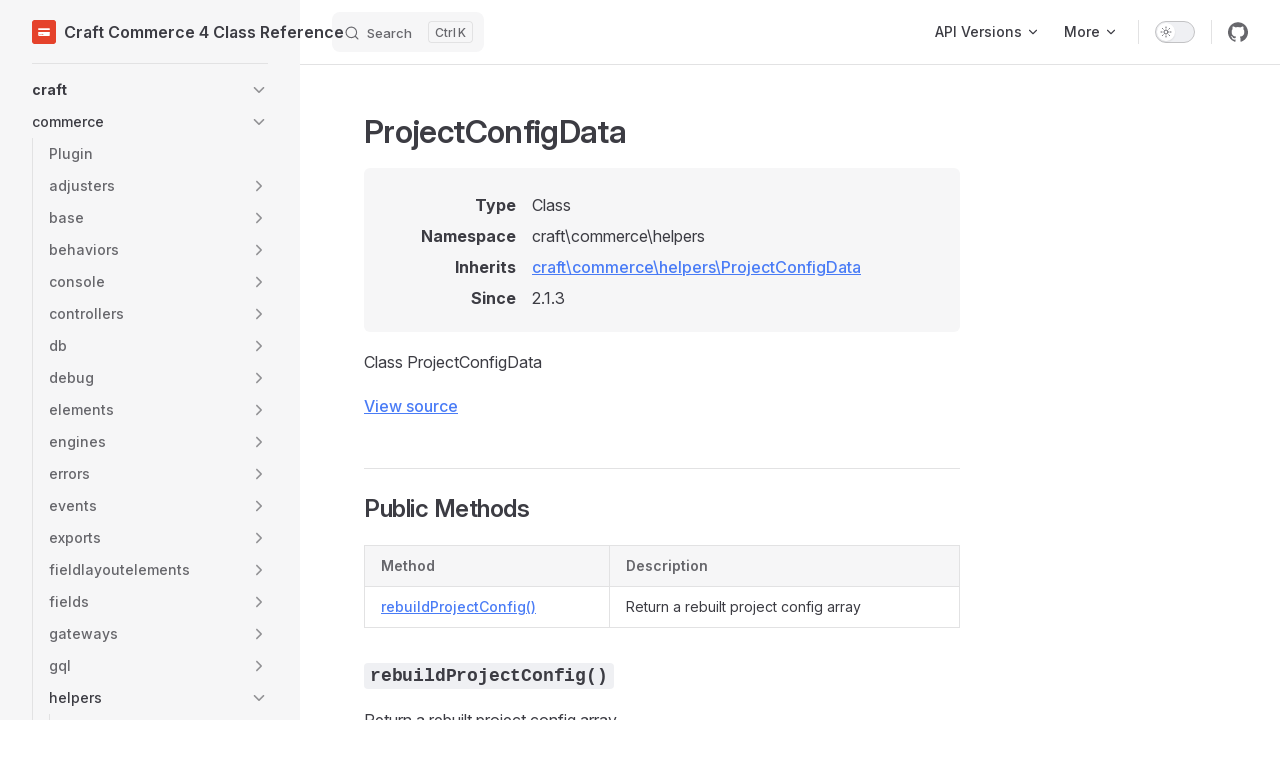

--- FILE ---
content_type: text/html; charset=utf-8
request_url: https://docs.craftcms.com/commerce/api/v4/craft-commerce-helpers-projectconfigdata.html
body_size: 21920
content:
<!DOCTYPE html>
<html lang="en-US" dir="ltr">
  <head>
    <meta charset="utf-8">
    <meta name="viewport" content="width=device-width,initial-scale=1">
    <title>craft\commerce\helpers\ProjectConfigData | Craft Commerce 4 Class Reference</title>
    <meta name="description" content="Class reference for Craft Commerce 4.x">
    <meta name="generator" content="VitePress v1.6.3">
    <link rel="preload stylesheet" href="/commerce/api/v4/assets/style.BHVP2ssc.css" as="style">
    <link rel="preload stylesheet" href="/commerce/api/v4/vp-icons.css" as="style">
    
    <script type="module" src="/commerce/api/v4/assets/app.BDsm5SPC.js"></script>
    <link rel="preload" href="/commerce/api/v4/assets/inter-roman-latin.Di8DUHzh.woff2" as="font" type="font/woff2" crossorigin="">
    <link rel="modulepreload" href="/commerce/api/v4/assets/chunks/theme.AUHrqJdw.js">
    <link rel="modulepreload" href="/commerce/api/v4/assets/chunks/framework.CZanqFnJ.js">
    <link rel="modulepreload" href="/commerce/api/v4/assets/craft-commerce-helpers-projectconfigdata.md.d1o_3trs.lean.js">
    <link rel="icon" href="https://docs.craftcms.com/siteicons/favicon-16x16.png">
    <link rel="apple-touch-icon" sizes="180x180" href="https://docs.craftcms.com/siteicons/apple-touch-icon.png">
    <link rel="icon" type="image/png" sizes="32x32" href="https://docs.craftcms.com/siteicons/favicon-32x32.png">
    <link rel="icon" type="image/png" sizes="16x16" href="https://docs.craftcms.com/siteicons/favicon-16x16.png">
    <link rel="mask-icon" href="https://docs.craftcms.com/siteicons/safari-pinned-tab.svg" color="#e5422b">
    <meta name="msapplication-TileColor" content="#f1f5fd">
    <meta name="msapplication-config" content="https://docs.craftcms.com/browserconfig.xml">
    <meta name="theme-color" content="#f1f5fd">
    <script id="check-dark-mode">(()=>{const e=localStorage.getItem("vitepress-theme-appearance")||"auto",a=window.matchMedia("(prefers-color-scheme: dark)").matches;(!e||e==="auto"?a:e==="dark")&&document.documentElement.classList.add("dark")})();</script>
    <script id="check-mac-os">document.documentElement.classList.toggle("mac",/Mac|iPhone|iPod|iPad/i.test(navigator.platform));</script>
  </head>
  <body>
    <div id="app"><div class="Layout" data-v-5d98c3a5><!--[--><!--]--><!--[--><span tabindex="-1" data-v-0b0ada53></span><a href="#VPContent" class="VPSkipLink visually-hidden" data-v-0b0ada53>Skip to content</a><!--]--><!----><header class="VPNav" data-v-5d98c3a5 data-v-ae24b3ad><div class="VPNavBar" data-v-ae24b3ad data-v-6aa21345><div class="wrapper" data-v-6aa21345><div class="container" data-v-6aa21345><div class="title" data-v-6aa21345><div class="VPNavBarTitle has-sidebar" data-v-6aa21345 data-v-1168a8e4><a class="title" href="/commerce/api/v4/" data-v-1168a8e4><!--[--><!--]--><!--[--><img class="VPImage logo" src="/commerce/api/v4/logo.svg" alt data-v-8426fc1a><!--]--><span data-v-1168a8e4>Craft Commerce 4 Class Reference</span><!--[--><!--]--></a></div></div><div class="content" data-v-6aa21345><div class="content-body" data-v-6aa21345><!--[--><!--]--><div class="VPNavBarSearch search" data-v-6aa21345><!--[--><!----><div id="local-search"><button type="button" class="DocSearch DocSearch-Button" aria-label="Search"><span class="DocSearch-Button-Container"><span class="vp-icon DocSearch-Search-Icon"></span><span class="DocSearch-Button-Placeholder">Search</span></span><span class="DocSearch-Button-Keys"><kbd class="DocSearch-Button-Key"></kbd><kbd class="DocSearch-Button-Key">K</kbd></span></button></div><!--]--></div><nav aria-labelledby="main-nav-aria-label" class="VPNavBarMenu menu" data-v-6aa21345 data-v-dc692963><span id="main-nav-aria-label" class="visually-hidden" data-v-dc692963> Main Navigation </span><!--[--><!--[--><div class="VPFlyout VPNavBarMenuGroup" data-v-dc692963 data-v-cf11d7a2><button type="button" class="button" aria-haspopup="true" aria-expanded="false" data-v-cf11d7a2><span class="text" data-v-cf11d7a2><!----><span data-v-cf11d7a2>API Versions</span><span class="vpi-chevron-down text-icon" data-v-cf11d7a2></span></span></button><div class="menu" data-v-cf11d7a2><div class="VPMenu" data-v-cf11d7a2 data-v-b98bc113><div class="items" data-v-b98bc113><!--[--><!--[--><div class="VPMenuGroup" data-v-b98bc113 data-v-69e747b5><p class="title" data-v-69e747b5>Craft CMS</p><!--[--><!--[--><div class="VPMenuLink" data-v-69e747b5 data-v-35975db6><a class="VPLink link vp-external-link-icon" href="https://docs.craftcms.com/api/v2/" target="_blank" rel="noreferrer" data-v-35975db6><!--[--><span data-v-35975db6>Craft 2 Class Reference</span><!--]--></a></div><!--]--><!--[--><div class="VPMenuLink" data-v-69e747b5 data-v-35975db6><a class="VPLink link vp-external-link-icon" href="https://docs.craftcms.com/api/v3/" target="_blank" rel="noreferrer" data-v-35975db6><!--[--><span data-v-35975db6>Craft 3 Class Reference</span><!--]--></a></div><!--]--><!--[--><div class="VPMenuLink" data-v-69e747b5 data-v-35975db6><a class="VPLink link vp-external-link-icon" href="https://docs.craftcms.com/api/v4/" target="_blank" rel="noreferrer" data-v-35975db6><!--[--><span data-v-35975db6>Craft 4 Class Reference</span><!--]--></a></div><!--]--><!--[--><div class="VPMenuLink" data-v-69e747b5 data-v-35975db6><a class="VPLink link vp-external-link-icon" href="https://docs.craftcms.com/api/v5/" target="_blank" rel="noreferrer" data-v-35975db6><!--[--><span data-v-35975db6>Craft 5 Class Reference</span><!--]--></a></div><!--]--><!--]--></div><!--]--><!--[--><div class="VPMenuGroup" data-v-b98bc113 data-v-69e747b5><p class="title" data-v-69e747b5>Craft Commerce</p><!--[--><!--[--><div class="VPMenuLink" data-v-69e747b5 data-v-35975db6><a class="VPLink link vp-external-link-icon" href="https://docs.craftcms.com/commerce/api/v2/" target="_blank" rel="noreferrer" data-v-35975db6><!--[--><span data-v-35975db6>Commerce 2 Class Reference</span><!--]--></a></div><!--]--><!--[--><div class="VPMenuLink" data-v-69e747b5 data-v-35975db6><a class="VPLink link vp-external-link-icon" href="https://docs.craftcms.com/commerce/api/v3/" target="_blank" rel="noreferrer" data-v-35975db6><!--[--><span data-v-35975db6>Commerce 3 Class Reference</span><!--]--></a></div><!--]--><!--[--><div class="VPMenuLink" data-v-69e747b5 data-v-35975db6><a class="VPLink link vp-external-link-icon" href="https://docs.craftcms.com/commerce/api/v4/" target="_blank" rel="noreferrer" data-v-35975db6><!--[--><span data-v-35975db6>Commerce 4 Class Reference</span><!--]--></a></div><!--]--><!--[--><div class="VPMenuLink" data-v-69e747b5 data-v-35975db6><a class="VPLink link vp-external-link-icon" href="https://docs.craftcms.com/commerce/api/v5/" target="_blank" rel="noreferrer" data-v-35975db6><!--[--><span data-v-35975db6>Commerce 5 Class Reference</span><!--]--></a></div><!--]--><!--]--></div><!--]--><!--]--></div><!--[--><!--]--></div></div></div><!--]--><!--[--><div class="VPFlyout VPNavBarMenuGroup" data-v-dc692963 data-v-cf11d7a2><button type="button" class="button" aria-haspopup="true" aria-expanded="false" data-v-cf11d7a2><span class="text" data-v-cf11d7a2><!----><span data-v-cf11d7a2>More</span><span class="vpi-chevron-down text-icon" data-v-cf11d7a2></span></span></button><div class="menu" data-v-cf11d7a2><div class="VPMenu" data-v-cf11d7a2 data-v-b98bc113><div class="items" data-v-b98bc113><!--[--><!--[--><div class="VPMenuLink" data-v-b98bc113 data-v-35975db6><a class="VPLink link vp-external-link-icon" href="https://craftcms.com/docs/" target="_blank" rel="noreferrer" data-v-35975db6><!--[--><span data-v-35975db6>Documentation Hub</span><!--]--></a></div><!--]--><!--[--><div class="VPMenuLink" data-v-b98bc113 data-v-35975db6><a class="VPLink link vp-external-link-icon" href="https://docs.api.craftcms.com/" target="_blank" rel="noreferrer" data-v-35975db6><!--[--><span data-v-35975db6>Craftnet API</span><!--]--></a></div><!--]--><!--]--></div><!--[--><!--]--></div></div></div><!--]--><!--]--></nav><!----><div class="VPNavBarAppearance appearance" data-v-6aa21345 data-v-6c893767><button class="VPSwitch VPSwitchAppearance" type="button" role="switch" title aria-checked="false" data-v-6c893767 data-v-5337faa4 data-v-1d5665e3><span class="check" data-v-1d5665e3><span class="icon" data-v-1d5665e3><!--[--><span class="vpi-sun sun" data-v-5337faa4></span><span class="vpi-moon moon" data-v-5337faa4></span><!--]--></span></span></button></div><div class="VPSocialLinks VPNavBarSocialLinks social-links" data-v-6aa21345 data-v-0394ad82 data-v-7bc22406><!--[--><a class="VPSocialLink no-icon" href="https://github.com/craftcms/commerce" aria-label="github" target="_blank" rel="noopener" data-v-7bc22406 data-v-bd121fe5><span class="vpi-social-github"></span></a><!--]--></div><div class="VPFlyout VPNavBarExtra extra" data-v-6aa21345 data-v-bb2aa2f0 data-v-cf11d7a2><button type="button" class="button" aria-haspopup="true" aria-expanded="false" aria-label="extra navigation" data-v-cf11d7a2><span class="vpi-more-horizontal icon" data-v-cf11d7a2></span></button><div class="menu" data-v-cf11d7a2><div class="VPMenu" data-v-cf11d7a2 data-v-b98bc113><!----><!--[--><!--[--><!----><div class="group" data-v-bb2aa2f0><div class="item appearance" data-v-bb2aa2f0><p class="label" data-v-bb2aa2f0>Appearance</p><div class="appearance-action" data-v-bb2aa2f0><button class="VPSwitch VPSwitchAppearance" type="button" role="switch" title aria-checked="false" data-v-bb2aa2f0 data-v-5337faa4 data-v-1d5665e3><span class="check" data-v-1d5665e3><span class="icon" data-v-1d5665e3><!--[--><span class="vpi-sun sun" data-v-5337faa4></span><span class="vpi-moon moon" data-v-5337faa4></span><!--]--></span></span></button></div></div></div><div class="group" data-v-bb2aa2f0><div class="item social-links" data-v-bb2aa2f0><div class="VPSocialLinks social-links-list" data-v-bb2aa2f0 data-v-7bc22406><!--[--><a class="VPSocialLink no-icon" href="https://github.com/craftcms/commerce" aria-label="github" target="_blank" rel="noopener" data-v-7bc22406 data-v-bd121fe5><span class="vpi-social-github"></span></a><!--]--></div></div></div><!--]--><!--]--></div></div></div><!--[--><!--]--><button type="button" class="VPNavBarHamburger hamburger" aria-label="mobile navigation" aria-expanded="false" aria-controls="VPNavScreen" data-v-6aa21345 data-v-e5dd9c1c><span class="container" data-v-e5dd9c1c><span class="top" data-v-e5dd9c1c></span><span class="middle" data-v-e5dd9c1c></span><span class="bottom" data-v-e5dd9c1c></span></span></button></div></div></div></div><div class="divider" data-v-6aa21345><div class="divider-line" data-v-6aa21345></div></div></div><!----></header><div class="VPLocalNav has-sidebar empty" data-v-5d98c3a5 data-v-a6f0e41e><div class="container" data-v-a6f0e41e><button class="menu" aria-expanded="false" aria-controls="VPSidebarNav" data-v-a6f0e41e><span class="vpi-align-left menu-icon" data-v-a6f0e41e></span><span class="menu-text" data-v-a6f0e41e>Menu</span></button><div class="VPLocalNavOutlineDropdown" style="--vp-vh:0px;" data-v-a6f0e41e data-v-8a42e2b4><button data-v-8a42e2b4>Return to top</button><!----></div></div></div><aside class="VPSidebar" data-v-5d98c3a5 data-v-319d5ca6><div class="curtain" data-v-319d5ca6></div><nav class="nav" id="VPSidebarNav" aria-labelledby="sidebar-aria-label" tabindex="-1" data-v-319d5ca6><span class="visually-hidden" id="sidebar-aria-label" data-v-319d5ca6> Sidebar Navigation </span><!--[--><!--]--><!--[--><div class="no-transition group" data-v-c40bc020><section class="VPSidebarItem level-0 collapsible has-active" data-v-c40bc020 data-v-b3fd67f8><div class="item" role="button" tabindex="0" data-v-b3fd67f8><div class="indicator" data-v-b3fd67f8></div><h2 class="text" data-v-b3fd67f8>craft</h2><div class="caret" role="button" aria-label="toggle section" tabindex="0" data-v-b3fd67f8><span class="vpi-chevron-right caret-icon" data-v-b3fd67f8></span></div></div><div class="items" data-v-b3fd67f8><!--[--><section class="VPSidebarItem level-1 collapsible collapsed has-active" data-v-b3fd67f8 data-v-b3fd67f8><div class="item" role="button" tabindex="0" data-v-b3fd67f8><div class="indicator" data-v-b3fd67f8></div><h3 class="text" data-v-b3fd67f8>commerce</h3><div class="caret" role="button" aria-label="toggle section" tabindex="0" data-v-b3fd67f8><span class="vpi-chevron-right caret-icon" data-v-b3fd67f8></span></div></div><div class="items" data-v-b3fd67f8><!--[--><div class="VPSidebarItem level-2 is-link" data-v-b3fd67f8 data-v-b3fd67f8><div class="item" data-v-b3fd67f8><div class="indicator" data-v-b3fd67f8></div><a class="VPLink link link" href="/commerce/api/v4/craft-commerce-plugin.html" data-v-b3fd67f8><!--[--><p class="text" data-v-b3fd67f8>Plugin</p><!--]--></a><!----></div><!----></div><section class="VPSidebarItem level-2 collapsible collapsed" data-v-b3fd67f8 data-v-b3fd67f8><div class="item" role="button" tabindex="0" data-v-b3fd67f8><div class="indicator" data-v-b3fd67f8></div><h4 class="text" data-v-b3fd67f8>adjusters</h4><div class="caret" role="button" aria-label="toggle section" tabindex="0" data-v-b3fd67f8><span class="vpi-chevron-right caret-icon" data-v-b3fd67f8></span></div></div><div class="items" data-v-b3fd67f8><!--[--><div class="VPSidebarItem level-3 is-link" data-v-b3fd67f8 data-v-b3fd67f8><div class="item" data-v-b3fd67f8><div class="indicator" data-v-b3fd67f8></div><a class="VPLink link link" href="/commerce/api/v4/craft-commerce-adjusters-discount.html" data-v-b3fd67f8><!--[--><p class="text" data-v-b3fd67f8>Discount</p><!--]--></a><!----></div><!----></div><div class="VPSidebarItem level-3 is-link" data-v-b3fd67f8 data-v-b3fd67f8><div class="item" data-v-b3fd67f8><div class="indicator" data-v-b3fd67f8></div><a class="VPLink link link" href="/commerce/api/v4/craft-commerce-adjusters-shipping.html" data-v-b3fd67f8><!--[--><p class="text" data-v-b3fd67f8>Shipping</p><!--]--></a><!----></div><!----></div><div class="VPSidebarItem level-3 is-link" data-v-b3fd67f8 data-v-b3fd67f8><div class="item" data-v-b3fd67f8><div class="indicator" data-v-b3fd67f8></div><a class="VPLink link link" href="/commerce/api/v4/craft-commerce-adjusters-tax.html" data-v-b3fd67f8><!--[--><p class="text" data-v-b3fd67f8>Tax</p><!--]--></a><!----></div><!----></div><!--]--></div></section><section class="VPSidebarItem level-2 collapsible collapsed" data-v-b3fd67f8 data-v-b3fd67f8><div class="item" role="button" tabindex="0" data-v-b3fd67f8><div class="indicator" data-v-b3fd67f8></div><h4 class="text" data-v-b3fd67f8>base</h4><div class="caret" role="button" aria-label="toggle section" tabindex="0" data-v-b3fd67f8><span class="vpi-chevron-right caret-icon" data-v-b3fd67f8></span></div></div><div class="items" data-v-b3fd67f8><!--[--><div class="VPSidebarItem level-3 is-link" data-v-b3fd67f8 data-v-b3fd67f8><div class="item" data-v-b3fd67f8><div class="indicator" data-v-b3fd67f8></div><a class="VPLink link link" href="/commerce/api/v4/craft-commerce-base-adjusterinterface.html" data-v-b3fd67f8><!--[--><p class="text" data-v-b3fd67f8>AdjusterInterface</p><!--]--></a><!----></div><!----></div><div class="VPSidebarItem level-3 is-link" data-v-b3fd67f8 data-v-b3fd67f8><div class="item" data-v-b3fd67f8><div class="indicator" data-v-b3fd67f8></div><a class="VPLink link link" href="/commerce/api/v4/craft-commerce-base-gateway.html" data-v-b3fd67f8><!--[--><p class="text" data-v-b3fd67f8>Gateway</p><!--]--></a><!----></div><!----></div><div class="VPSidebarItem level-3 is-link" data-v-b3fd67f8 data-v-b3fd67f8><div class="item" data-v-b3fd67f8><div class="indicator" data-v-b3fd67f8></div><a class="VPLink link link" href="/commerce/api/v4/craft-commerce-base-gatewayinterface.html" data-v-b3fd67f8><!--[--><p class="text" data-v-b3fd67f8>GatewayInterface</p><!--]--></a><!----></div><!----></div><div class="VPSidebarItem level-3 is-link" data-v-b3fd67f8 data-v-b3fd67f8><div class="item" data-v-b3fd67f8><div class="indicator" data-v-b3fd67f8></div><a class="VPLink link link" href="/commerce/api/v4/craft-commerce-base-gatewaytrait.html" data-v-b3fd67f8><!--[--><p class="text" data-v-b3fd67f8>GatewayTrait</p><!--]--></a><!----></div><!----></div><div class="VPSidebarItem level-3 is-link" data-v-b3fd67f8 data-v-b3fd67f8><div class="item" data-v-b3fd67f8><div class="indicator" data-v-b3fd67f8></div><a class="VPLink link link" href="/commerce/api/v4/craft-commerce-base-model.html" data-v-b3fd67f8><!--[--><p class="text" data-v-b3fd67f8>Model</p><!--]--></a><!----></div><!----></div><div class="VPSidebarItem level-3 is-link" data-v-b3fd67f8 data-v-b3fd67f8><div class="item" data-v-b3fd67f8><div class="indicator" data-v-b3fd67f8></div><a class="VPLink link link" href="/commerce/api/v4/craft-commerce-base-plan.html" data-v-b3fd67f8><!--[--><p class="text" data-v-b3fd67f8>Plan</p><!--]--></a><!----></div><!----></div><div class="VPSidebarItem level-3 is-link" data-v-b3fd67f8 data-v-b3fd67f8><div class="item" data-v-b3fd67f8><div class="indicator" data-v-b3fd67f8></div><a class="VPLink link link" href="/commerce/api/v4/craft-commerce-base-planinterface.html" data-v-b3fd67f8><!--[--><p class="text" data-v-b3fd67f8>PlanInterface</p><!--]--></a><!----></div><!----></div><div class="VPSidebarItem level-3 is-link" data-v-b3fd67f8 data-v-b3fd67f8><div class="item" data-v-b3fd67f8><div class="indicator" data-v-b3fd67f8></div><a class="VPLink link link" href="/commerce/api/v4/craft-commerce-base-plantrait.html" data-v-b3fd67f8><!--[--><p class="text" data-v-b3fd67f8>PlanTrait</p><!--]--></a><!----></div><!----></div><div class="VPSidebarItem level-3 is-link" data-v-b3fd67f8 data-v-b3fd67f8><div class="item" data-v-b3fd67f8><div class="indicator" data-v-b3fd67f8></div><a class="VPLink link link" href="/commerce/api/v4/craft-commerce-base-purchasable.html" data-v-b3fd67f8><!--[--><p class="text" data-v-b3fd67f8>Purchasable</p><!--]--></a><!----></div><!----></div><div class="VPSidebarItem level-3 is-link" data-v-b3fd67f8 data-v-b3fd67f8><div class="item" data-v-b3fd67f8><div class="indicator" data-v-b3fd67f8></div><a class="VPLink link link" href="/commerce/api/v4/craft-commerce-base-purchasableinterface.html" data-v-b3fd67f8><!--[--><p class="text" data-v-b3fd67f8>PurchasableInterface</p><!--]--></a><!----></div><!----></div><div class="VPSidebarItem level-3 is-link" data-v-b3fd67f8 data-v-b3fd67f8><div class="item" data-v-b3fd67f8><div class="indicator" data-v-b3fd67f8></div><a class="VPLink link link" href="/commerce/api/v4/craft-commerce-base-requestresponseinterface.html" data-v-b3fd67f8><!--[--><p class="text" data-v-b3fd67f8>RequestResponseInterface</p><!--]--></a><!----></div><!----></div><div class="VPSidebarItem level-3 is-link" data-v-b3fd67f8 data-v-b3fd67f8><div class="item" data-v-b3fd67f8><div class="indicator" data-v-b3fd67f8></div><a class="VPLink link link" href="/commerce/api/v4/craft-commerce-base-shippingmethod.html" data-v-b3fd67f8><!--[--><p class="text" data-v-b3fd67f8>ShippingMethod</p><!--]--></a><!----></div><!----></div><div class="VPSidebarItem level-3 is-link" data-v-b3fd67f8 data-v-b3fd67f8><div class="item" data-v-b3fd67f8><div class="indicator" data-v-b3fd67f8></div><a class="VPLink link link" href="/commerce/api/v4/craft-commerce-base-shippingmethodinterface.html" data-v-b3fd67f8><!--[--><p class="text" data-v-b3fd67f8>ShippingMethodInterface</p><!--]--></a><!----></div><!----></div><div class="VPSidebarItem level-3 is-link" data-v-b3fd67f8 data-v-b3fd67f8><div class="item" data-v-b3fd67f8><div class="indicator" data-v-b3fd67f8></div><a class="VPLink link link" href="/commerce/api/v4/craft-commerce-base-shippingruleinterface.html" data-v-b3fd67f8><!--[--><p class="text" data-v-b3fd67f8>ShippingRuleInterface</p><!--]--></a><!----></div><!----></div><div class="VPSidebarItem level-3 is-link" data-v-b3fd67f8 data-v-b3fd67f8><div class="item" data-v-b3fd67f8><div class="indicator" data-v-b3fd67f8></div><a class="VPLink link link" href="/commerce/api/v4/craft-commerce-base-stat.html" data-v-b3fd67f8><!--[--><p class="text" data-v-b3fd67f8>Stat</p><!--]--></a><!----></div><!----></div><div class="VPSidebarItem level-3 is-link" data-v-b3fd67f8 data-v-b3fd67f8><div class="item" data-v-b3fd67f8><div class="indicator" data-v-b3fd67f8></div><a class="VPLink link link" href="/commerce/api/v4/craft-commerce-base-statinterface.html" data-v-b3fd67f8><!--[--><p class="text" data-v-b3fd67f8>StatInterface</p><!--]--></a><!----></div><!----></div><div class="VPSidebarItem level-3 is-link" data-v-b3fd67f8 data-v-b3fd67f8><div class="item" data-v-b3fd67f8><div class="indicator" data-v-b3fd67f8></div><a class="VPLink link link" href="/commerce/api/v4/craft-commerce-base-stattrait.html" data-v-b3fd67f8><!--[--><p class="text" data-v-b3fd67f8>StatTrait</p><!--]--></a><!----></div><!----></div><div class="VPSidebarItem level-3 is-link" data-v-b3fd67f8 data-v-b3fd67f8><div class="item" data-v-b3fd67f8><div class="indicator" data-v-b3fd67f8></div><a class="VPLink link link" href="/commerce/api/v4/craft-commerce-base-statwidgettrait.html" data-v-b3fd67f8><!--[--><p class="text" data-v-b3fd67f8>StatWidgetTrait</p><!--]--></a><!----></div><!----></div><div class="VPSidebarItem level-3 is-link" data-v-b3fd67f8 data-v-b3fd67f8><div class="item" data-v-b3fd67f8><div class="indicator" data-v-b3fd67f8></div><a class="VPLink link link" href="/commerce/api/v4/craft-commerce-base-subscriptiongateway.html" data-v-b3fd67f8><!--[--><p class="text" data-v-b3fd67f8>SubscriptionGateway</p><!--]--></a><!----></div><!----></div><div class="VPSidebarItem level-3 is-link" data-v-b3fd67f8 data-v-b3fd67f8><div class="item" data-v-b3fd67f8><div class="indicator" data-v-b3fd67f8></div><a class="VPLink link link" href="/commerce/api/v4/craft-commerce-base-subscriptiongatewayinterface.html" data-v-b3fd67f8><!--[--><p class="text" data-v-b3fd67f8>SubscriptionGatewayInterface</p><!--]--></a><!----></div><!----></div><div class="VPSidebarItem level-3 is-link" data-v-b3fd67f8 data-v-b3fd67f8><div class="item" data-v-b3fd67f8><div class="indicator" data-v-b3fd67f8></div><a class="VPLink link link" href="/commerce/api/v4/craft-commerce-base-subscriptionresponseinterface.html" data-v-b3fd67f8><!--[--><p class="text" data-v-b3fd67f8>SubscriptionResponseInterface</p><!--]--></a><!----></div><!----></div><div class="VPSidebarItem level-3 is-link" data-v-b3fd67f8 data-v-b3fd67f8><div class="item" data-v-b3fd67f8><div class="indicator" data-v-b3fd67f8></div><a class="VPLink link link" href="/commerce/api/v4/craft-commerce-base-taxengineinterface.html" data-v-b3fd67f8><!--[--><p class="text" data-v-b3fd67f8>TaxEngineInterface</p><!--]--></a><!----></div><!----></div><div class="VPSidebarItem level-3 is-link" data-v-b3fd67f8 data-v-b3fd67f8><div class="item" data-v-b3fd67f8><div class="indicator" data-v-b3fd67f8></div><a class="VPLink link link" href="/commerce/api/v4/craft-commerce-base-taxidvalidatorinterface.html" data-v-b3fd67f8><!--[--><p class="text" data-v-b3fd67f8>TaxIdValidatorInterface</p><!--]--></a><!----></div><!----></div><div class="VPSidebarItem level-3 is-link" data-v-b3fd67f8 data-v-b3fd67f8><div class="item" data-v-b3fd67f8><div class="indicator" data-v-b3fd67f8></div><a class="VPLink link link" href="/commerce/api/v4/craft-commerce-base-zone.html" data-v-b3fd67f8><!--[--><p class="text" data-v-b3fd67f8>Zone</p><!--]--></a><!----></div><!----></div><div class="VPSidebarItem level-3 is-link" data-v-b3fd67f8 data-v-b3fd67f8><div class="item" data-v-b3fd67f8><div class="indicator" data-v-b3fd67f8></div><a class="VPLink link link" href="/commerce/api/v4/craft-commerce-base-zoneinterface.html" data-v-b3fd67f8><!--[--><p class="text" data-v-b3fd67f8>ZoneInterface</p><!--]--></a><!----></div><!----></div><!--]--></div></section><section class="VPSidebarItem level-2 collapsible collapsed" data-v-b3fd67f8 data-v-b3fd67f8><div class="item" role="button" tabindex="0" data-v-b3fd67f8><div class="indicator" data-v-b3fd67f8></div><h4 class="text" data-v-b3fd67f8>behaviors</h4><div class="caret" role="button" aria-label="toggle section" tabindex="0" data-v-b3fd67f8><span class="vpi-chevron-right caret-icon" data-v-b3fd67f8></span></div></div><div class="items" data-v-b3fd67f8><!--[--><div class="VPSidebarItem level-3 is-link" data-v-b3fd67f8 data-v-b3fd67f8><div class="item" data-v-b3fd67f8><div class="indicator" data-v-b3fd67f8></div><a class="VPLink link link" href="/commerce/api/v4/craft-commerce-behaviors-currencyattributebehavior.html" data-v-b3fd67f8><!--[--><p class="text" data-v-b3fd67f8>CurrencyAttributeBehavior</p><!--]--></a><!----></div><!----></div><div class="VPSidebarItem level-3 is-link" data-v-b3fd67f8 data-v-b3fd67f8><div class="item" data-v-b3fd67f8><div class="indicator" data-v-b3fd67f8></div><a class="VPLink link link" href="/commerce/api/v4/craft-commerce-behaviors-customeraddressbehavior.html" data-v-b3fd67f8><!--[--><p class="text" data-v-b3fd67f8>CustomerAddressBehavior</p><!--]--></a><!----></div><!----></div><div class="VPSidebarItem level-3 is-link" data-v-b3fd67f8 data-v-b3fd67f8><div class="item" data-v-b3fd67f8><div class="indicator" data-v-b3fd67f8></div><a class="VPLink link link" href="/commerce/api/v4/craft-commerce-behaviors-customerbehavior.html" data-v-b3fd67f8><!--[--><p class="text" data-v-b3fd67f8>CustomerBehavior</p><!--]--></a><!----></div><!----></div><div class="VPSidebarItem level-3 is-link" data-v-b3fd67f8 data-v-b3fd67f8><div class="item" data-v-b3fd67f8><div class="indicator" data-v-b3fd67f8></div><a class="VPLink link link" href="/commerce/api/v4/craft-commerce-behaviors-storelocationbehavior.html" data-v-b3fd67f8><!--[--><p class="text" data-v-b3fd67f8>StoreLocationBehavior</p><!--]--></a><!----></div><!----></div><div class="VPSidebarItem level-3 is-link" data-v-b3fd67f8 data-v-b3fd67f8><div class="item" data-v-b3fd67f8><div class="indicator" data-v-b3fd67f8></div><a class="VPLink link link" href="/commerce/api/v4/craft-commerce-behaviors-validateorganizationtaxidbehavior.html" data-v-b3fd67f8><!--[--><p class="text" data-v-b3fd67f8>ValidateOrganizationTaxIdBehavior</p><!--]--></a><!----></div><!----></div><!--]--></div></section><section class="VPSidebarItem level-2 collapsible collapsed" data-v-b3fd67f8 data-v-b3fd67f8><div class="item" role="button" tabindex="0" data-v-b3fd67f8><div class="indicator" data-v-b3fd67f8></div><h4 class="text" data-v-b3fd67f8>console</h4><div class="caret" role="button" aria-label="toggle section" tabindex="0" data-v-b3fd67f8><span class="vpi-chevron-right caret-icon" data-v-b3fd67f8></span></div></div><div class="items" data-v-b3fd67f8><!--[--><div class="VPSidebarItem level-3 is-link" data-v-b3fd67f8 data-v-b3fd67f8><div class="item" data-v-b3fd67f8><div class="indicator" data-v-b3fd67f8></div><a class="VPLink link link" href="/commerce/api/v4/craft-commerce-console-controller.html" data-v-b3fd67f8><!--[--><p class="text" data-v-b3fd67f8>Controller</p><!--]--></a><!----></div><!----></div><section class="VPSidebarItem level-3 collapsible collapsed" data-v-b3fd67f8 data-v-b3fd67f8><div class="item" role="button" tabindex="0" data-v-b3fd67f8><div class="indicator" data-v-b3fd67f8></div><h5 class="text" data-v-b3fd67f8>controllers</h5><div class="caret" role="button" aria-label="toggle section" tabindex="0" data-v-b3fd67f8><span class="vpi-chevron-right caret-icon" data-v-b3fd67f8></span></div></div><div class="items" data-v-b3fd67f8><!--[--><div class="VPSidebarItem level-4 is-link" data-v-b3fd67f8 data-v-b3fd67f8><div class="item" data-v-b3fd67f8><div class="indicator" data-v-b3fd67f8></div><a class="VPLink link link" href="/commerce/api/v4/craft-commerce-console-controllers-exampletemplatescontroller.html" data-v-b3fd67f8><!--[--><p class="text" data-v-b3fd67f8>ExampleTemplatesController</p><!--]--></a><!----></div><!----></div><div class="VPSidebarItem level-4 is-link" data-v-b3fd67f8 data-v-b3fd67f8><div class="item" data-v-b3fd67f8><div class="indicator" data-v-b3fd67f8></div><a class="VPLink link link" href="/commerce/api/v4/craft-commerce-console-controllers-gatewayscontroller.html" data-v-b3fd67f8><!--[--><p class="text" data-v-b3fd67f8>GatewaysController</p><!--]--></a><!----></div><!----></div><div class="VPSidebarItem level-4 is-link" data-v-b3fd67f8 data-v-b3fd67f8><div class="item" data-v-b3fd67f8><div class="indicator" data-v-b3fd67f8></div><a class="VPLink link link" href="/commerce/api/v4/craft-commerce-console-controllers-resetdatacontroller.html" data-v-b3fd67f8><!--[--><p class="text" data-v-b3fd67f8>ResetDataController</p><!--]--></a><!----></div><!----></div><div class="VPSidebarItem level-4 is-link" data-v-b3fd67f8 data-v-b3fd67f8><div class="item" data-v-b3fd67f8><div class="indicator" data-v-b3fd67f8></div><a class="VPLink link link" href="/commerce/api/v4/craft-commerce-console-controllers-transfercustomerdatacontroller.html" data-v-b3fd67f8><!--[--><p class="text" data-v-b3fd67f8>TransferCustomerDataController</p><!--]--></a><!----></div><!----></div><div class="VPSidebarItem level-4 is-link" data-v-b3fd67f8 data-v-b3fd67f8><div class="item" data-v-b3fd67f8><div class="indicator" data-v-b3fd67f8></div><a class="VPLink link link" href="/commerce/api/v4/craft-commerce-console-controllers-upgradecontroller.html" data-v-b3fd67f8><!--[--><p class="text" data-v-b3fd67f8>UpgradeController</p><!--]--></a><!----></div><!----></div><!--]--></div></section><!--]--></div></section><section class="VPSidebarItem level-2 collapsible collapsed" data-v-b3fd67f8 data-v-b3fd67f8><div class="item" role="button" tabindex="0" data-v-b3fd67f8><div class="indicator" data-v-b3fd67f8></div><h4 class="text" data-v-b3fd67f8>controllers</h4><div class="caret" role="button" aria-label="toggle section" tabindex="0" data-v-b3fd67f8><span class="vpi-chevron-right caret-icon" data-v-b3fd67f8></span></div></div><div class="items" data-v-b3fd67f8><!--[--><div class="VPSidebarItem level-3 is-link" data-v-b3fd67f8 data-v-b3fd67f8><div class="item" data-v-b3fd67f8><div class="indicator" data-v-b3fd67f8></div><a class="VPLink link link" href="/commerce/api/v4/craft-commerce-controllers-baseadmincontroller.html" data-v-b3fd67f8><!--[--><p class="text" data-v-b3fd67f8>BaseAdminController</p><!--]--></a><!----></div><!----></div><div class="VPSidebarItem level-3 is-link" data-v-b3fd67f8 data-v-b3fd67f8><div class="item" data-v-b3fd67f8><div class="indicator" data-v-b3fd67f8></div><a class="VPLink link link" href="/commerce/api/v4/craft-commerce-controllers-basecontroller.html" data-v-b3fd67f8><!--[--><p class="text" data-v-b3fd67f8>BaseController</p><!--]--></a><!----></div><!----></div><div class="VPSidebarItem level-3 is-link" data-v-b3fd67f8 data-v-b3fd67f8><div class="item" data-v-b3fd67f8><div class="indicator" data-v-b3fd67f8></div><a class="VPLink link link" href="/commerce/api/v4/craft-commerce-controllers-basecpcontroller.html" data-v-b3fd67f8><!--[--><p class="text" data-v-b3fd67f8>BaseCpController</p><!--]--></a><!----></div><!----></div><div class="VPSidebarItem level-3 is-link" data-v-b3fd67f8 data-v-b3fd67f8><div class="item" data-v-b3fd67f8><div class="indicator" data-v-b3fd67f8></div><a class="VPLink link link" href="/commerce/api/v4/craft-commerce-controllers-basefrontendcontroller.html" data-v-b3fd67f8><!--[--><p class="text" data-v-b3fd67f8>BaseFrontEndController</p><!--]--></a><!----></div><!----></div><div class="VPSidebarItem level-3 is-link" data-v-b3fd67f8 data-v-b3fd67f8><div class="item" data-v-b3fd67f8><div class="indicator" data-v-b3fd67f8></div><a class="VPLink link link" href="/commerce/api/v4/craft-commerce-controllers-baseshippingsettingscontroller.html" data-v-b3fd67f8><!--[--><p class="text" data-v-b3fd67f8>BaseShippingSettingsController</p><!--]--></a><!----></div><!----></div><div class="VPSidebarItem level-3 is-link" data-v-b3fd67f8 data-v-b3fd67f8><div class="item" data-v-b3fd67f8><div class="indicator" data-v-b3fd67f8></div><a class="VPLink link link" href="/commerce/api/v4/craft-commerce-controllers-basestoresettingscontroller.html" data-v-b3fd67f8><!--[--><p class="text" data-v-b3fd67f8>BaseStoreSettingsController</p><!--]--></a><!----></div><!----></div><div class="VPSidebarItem level-3 is-link" data-v-b3fd67f8 data-v-b3fd67f8><div class="item" data-v-b3fd67f8><div class="indicator" data-v-b3fd67f8></div><a class="VPLink link link" href="/commerce/api/v4/craft-commerce-controllers-basetaxsettingscontroller.html" data-v-b3fd67f8><!--[--><p class="text" data-v-b3fd67f8>BaseTaxSettingsController</p><!--]--></a><!----></div><!----></div><div class="VPSidebarItem level-3 is-link" data-v-b3fd67f8 data-v-b3fd67f8><div class="item" data-v-b3fd67f8><div class="indicator" data-v-b3fd67f8></div><a class="VPLink link link" href="/commerce/api/v4/craft-commerce-controllers-cartcontroller.html" data-v-b3fd67f8><!--[--><p class="text" data-v-b3fd67f8>CartController</p><!--]--></a><!----></div><!----></div><div class="VPSidebarItem level-3 is-link" data-v-b3fd67f8 data-v-b3fd67f8><div class="item" data-v-b3fd67f8><div class="indicator" data-v-b3fd67f8></div><a class="VPLink link link" href="/commerce/api/v4/craft-commerce-controllers-discountscontroller.html" data-v-b3fd67f8><!--[--><p class="text" data-v-b3fd67f8>DiscountsController</p><!--]--></a><!----></div><!----></div><div class="VPSidebarItem level-3 is-link" data-v-b3fd67f8 data-v-b3fd67f8><div class="item" data-v-b3fd67f8><div class="indicator" data-v-b3fd67f8></div><a class="VPLink link link" href="/commerce/api/v4/craft-commerce-controllers-donationscontroller.html" data-v-b3fd67f8><!--[--><p class="text" data-v-b3fd67f8>DonationsController</p><!--]--></a><!----></div><!----></div><div class="VPSidebarItem level-3 is-link" data-v-b3fd67f8 data-v-b3fd67f8><div class="item" data-v-b3fd67f8><div class="indicator" data-v-b3fd67f8></div><a class="VPLink link link" href="/commerce/api/v4/craft-commerce-controllers-downloadscontroller.html" data-v-b3fd67f8><!--[--><p class="text" data-v-b3fd67f8>DownloadsController</p><!--]--></a><!----></div><!----></div><div class="VPSidebarItem level-3 is-link" data-v-b3fd67f8 data-v-b3fd67f8><div class="item" data-v-b3fd67f8><div class="indicator" data-v-b3fd67f8></div><a class="VPLink link link" href="/commerce/api/v4/craft-commerce-controllers-emailpreviewcontroller.html" data-v-b3fd67f8><!--[--><p class="text" data-v-b3fd67f8>EmailPreviewController</p><!--]--></a><!----></div><!----></div><div class="VPSidebarItem level-3 is-link" data-v-b3fd67f8 data-v-b3fd67f8><div class="item" data-v-b3fd67f8><div class="indicator" data-v-b3fd67f8></div><a class="VPLink link link" href="/commerce/api/v4/craft-commerce-controllers-emailscontroller.html" data-v-b3fd67f8><!--[--><p class="text" data-v-b3fd67f8>EmailsController</p><!--]--></a><!----></div><!----></div><div class="VPSidebarItem level-3 is-link" data-v-b3fd67f8 data-v-b3fd67f8><div class="item" data-v-b3fd67f8><div class="indicator" data-v-b3fd67f8></div><a class="VPLink link link" href="/commerce/api/v4/craft-commerce-controllers-formulascontroller.html" data-v-b3fd67f8><!--[--><p class="text" data-v-b3fd67f8>FormulasController</p><!--]--></a><!----></div><!----></div><div class="VPSidebarItem level-3 is-link" data-v-b3fd67f8 data-v-b3fd67f8><div class="item" data-v-b3fd67f8><div class="indicator" data-v-b3fd67f8></div><a class="VPLink link link" href="/commerce/api/v4/craft-commerce-controllers-gatewayscontroller.html" data-v-b3fd67f8><!--[--><p class="text" data-v-b3fd67f8>GatewaysController</p><!--]--></a><!----></div><!----></div><div class="VPSidebarItem level-3 is-link" data-v-b3fd67f8 data-v-b3fd67f8><div class="item" data-v-b3fd67f8><div class="indicator" data-v-b3fd67f8></div><a class="VPLink link link" href="/commerce/api/v4/craft-commerce-controllers-lineitemstatusescontroller.html" data-v-b3fd67f8><!--[--><p class="text" data-v-b3fd67f8>LineItemStatusesController</p><!--]--></a><!----></div><!----></div><div class="VPSidebarItem level-3 is-link" data-v-b3fd67f8 data-v-b3fd67f8><div class="item" data-v-b3fd67f8><div class="indicator" data-v-b3fd67f8></div><a class="VPLink link link" href="/commerce/api/v4/craft-commerce-controllers-liteshippingcontroller.html" data-v-b3fd67f8><!--[--><p class="text" data-v-b3fd67f8>LiteShippingController</p><!--]--></a><!----></div><!----></div><div class="VPSidebarItem level-3 is-link" data-v-b3fd67f8 data-v-b3fd67f8><div class="item" data-v-b3fd67f8><div class="indicator" data-v-b3fd67f8></div><a class="VPLink link link" href="/commerce/api/v4/craft-commerce-controllers-litetaxcontroller.html" data-v-b3fd67f8><!--[--><p class="text" data-v-b3fd67f8>LiteTaxController</p><!--]--></a><!----></div><!----></div><div class="VPSidebarItem level-3 is-link" data-v-b3fd67f8 data-v-b3fd67f8><div class="item" data-v-b3fd67f8><div class="indicator" data-v-b3fd67f8></div><a class="VPLink link link" href="/commerce/api/v4/craft-commerce-controllers-ordersettingscontroller.html" data-v-b3fd67f8><!--[--><p class="text" data-v-b3fd67f8>OrderSettingsController</p><!--]--></a><!----></div><!----></div><div class="VPSidebarItem level-3 is-link" data-v-b3fd67f8 data-v-b3fd67f8><div class="item" data-v-b3fd67f8><div class="indicator" data-v-b3fd67f8></div><a class="VPLink link link" href="/commerce/api/v4/craft-commerce-controllers-orderstatusescontroller.html" data-v-b3fd67f8><!--[--><p class="text" data-v-b3fd67f8>OrderStatusesController</p><!--]--></a><!----></div><!----></div><div class="VPSidebarItem level-3 is-link" data-v-b3fd67f8 data-v-b3fd67f8><div class="item" data-v-b3fd67f8><div class="indicator" data-v-b3fd67f8></div><a class="VPLink link link" href="/commerce/api/v4/craft-commerce-controllers-orderscontroller.html" data-v-b3fd67f8><!--[--><p class="text" data-v-b3fd67f8>OrdersController</p><!--]--></a><!----></div><!----></div><div class="VPSidebarItem level-3 is-link" data-v-b3fd67f8 data-v-b3fd67f8><div class="item" data-v-b3fd67f8><div class="indicator" data-v-b3fd67f8></div><a class="VPLink link link" href="/commerce/api/v4/craft-commerce-controllers-paymentcurrenciescontroller.html" data-v-b3fd67f8><!--[--><p class="text" data-v-b3fd67f8>PaymentCurrenciesController</p><!--]--></a><!----></div><!----></div><div class="VPSidebarItem level-3 is-link" data-v-b3fd67f8 data-v-b3fd67f8><div class="item" data-v-b3fd67f8><div class="indicator" data-v-b3fd67f8></div><a class="VPLink link link" href="/commerce/api/v4/craft-commerce-controllers-paymentsourcescontroller.html" data-v-b3fd67f8><!--[--><p class="text" data-v-b3fd67f8>PaymentSourcesController</p><!--]--></a><!----></div><!----></div><div class="VPSidebarItem level-3 is-link" data-v-b3fd67f8 data-v-b3fd67f8><div class="item" data-v-b3fd67f8><div class="indicator" data-v-b3fd67f8></div><a class="VPLink link link" href="/commerce/api/v4/craft-commerce-controllers-paymentscontroller.html" data-v-b3fd67f8><!--[--><p class="text" data-v-b3fd67f8>PaymentsController</p><!--]--></a><!----></div><!----></div><div class="VPSidebarItem level-3 is-link" data-v-b3fd67f8 data-v-b3fd67f8><div class="item" data-v-b3fd67f8><div class="indicator" data-v-b3fd67f8></div><a class="VPLink link link" href="/commerce/api/v4/craft-commerce-controllers-pdfscontroller.html" data-v-b3fd67f8><!--[--><p class="text" data-v-b3fd67f8>PdfsController</p><!--]--></a><!----></div><!----></div><div class="VPSidebarItem level-3 is-link" data-v-b3fd67f8 data-v-b3fd67f8><div class="item" data-v-b3fd67f8><div class="indicator" data-v-b3fd67f8></div><a class="VPLink link link" href="/commerce/api/v4/craft-commerce-controllers-planscontroller.html" data-v-b3fd67f8><!--[--><p class="text" data-v-b3fd67f8>PlansController</p><!--]--></a><!----></div><!----></div><div class="VPSidebarItem level-3 is-link" data-v-b3fd67f8 data-v-b3fd67f8><div class="item" data-v-b3fd67f8><div class="indicator" data-v-b3fd67f8></div><a class="VPLink link link" href="/commerce/api/v4/craft-commerce-controllers-producttypescontroller.html" data-v-b3fd67f8><!--[--><p class="text" data-v-b3fd67f8>ProductTypesController</p><!--]--></a><!----></div><!----></div><div class="VPSidebarItem level-3 is-link" data-v-b3fd67f8 data-v-b3fd67f8><div class="item" data-v-b3fd67f8><div class="indicator" data-v-b3fd67f8></div><a class="VPLink link link" href="/commerce/api/v4/craft-commerce-controllers-productscontroller.html" data-v-b3fd67f8><!--[--><p class="text" data-v-b3fd67f8>ProductsController</p><!--]--></a><!----></div><!----></div><div class="VPSidebarItem level-3 is-link" data-v-b3fd67f8 data-v-b3fd67f8><div class="item" data-v-b3fd67f8><div class="indicator" data-v-b3fd67f8></div><a class="VPLink link link" href="/commerce/api/v4/craft-commerce-controllers-productspreviewcontroller.html" data-v-b3fd67f8><!--[--><p class="text" data-v-b3fd67f8>ProductsPreviewController</p><!--]--></a><!----></div><!----></div><div class="VPSidebarItem level-3 is-link" data-v-b3fd67f8 data-v-b3fd67f8><div class="item" data-v-b3fd67f8><div class="indicator" data-v-b3fd67f8></div><a class="VPLink link link" href="/commerce/api/v4/craft-commerce-controllers-promotionscontroller.html" data-v-b3fd67f8><!--[--><p class="text" data-v-b3fd67f8>PromotionsController</p><!--]--></a><!----></div><!----></div><div class="VPSidebarItem level-3 is-link" data-v-b3fd67f8 data-v-b3fd67f8><div class="item" data-v-b3fd67f8><div class="indicator" data-v-b3fd67f8></div><a class="VPLink link link" href="/commerce/api/v4/craft-commerce-controllers-salescontroller.html" data-v-b3fd67f8><!--[--><p class="text" data-v-b3fd67f8>SalesController</p><!--]--></a><!----></div><!----></div><div class="VPSidebarItem level-3 is-link" data-v-b3fd67f8 data-v-b3fd67f8><div class="item" data-v-b3fd67f8><div class="indicator" data-v-b3fd67f8></div><a class="VPLink link link" href="/commerce/api/v4/craft-commerce-controllers-settingscontroller.html" data-v-b3fd67f8><!--[--><p class="text" data-v-b3fd67f8>SettingsController</p><!--]--></a><!----></div><!----></div><div class="VPSidebarItem level-3 is-link" data-v-b3fd67f8 data-v-b3fd67f8><div class="item" data-v-b3fd67f8><div class="indicator" data-v-b3fd67f8></div><a class="VPLink link link" href="/commerce/api/v4/craft-commerce-controllers-shippingcategoriescontroller.html" data-v-b3fd67f8><!--[--><p class="text" data-v-b3fd67f8>ShippingCategoriesController</p><!--]--></a><!----></div><!----></div><div class="VPSidebarItem level-3 is-link" data-v-b3fd67f8 data-v-b3fd67f8><div class="item" data-v-b3fd67f8><div class="indicator" data-v-b3fd67f8></div><a class="VPLink link link" href="/commerce/api/v4/craft-commerce-controllers-shippingmethodscontroller.html" data-v-b3fd67f8><!--[--><p class="text" data-v-b3fd67f8>ShippingMethodsController</p><!--]--></a><!----></div><!----></div><div class="VPSidebarItem level-3 is-link" data-v-b3fd67f8 data-v-b3fd67f8><div class="item" data-v-b3fd67f8><div class="indicator" data-v-b3fd67f8></div><a class="VPLink link link" href="/commerce/api/v4/craft-commerce-controllers-shippingrulescontroller.html" data-v-b3fd67f8><!--[--><p class="text" data-v-b3fd67f8>ShippingRulesController</p><!--]--></a><!----></div><!----></div><div class="VPSidebarItem level-3 is-link" data-v-b3fd67f8 data-v-b3fd67f8><div class="item" data-v-b3fd67f8><div class="indicator" data-v-b3fd67f8></div><a class="VPLink link link" href="/commerce/api/v4/craft-commerce-controllers-shippingzonescontroller.html" data-v-b3fd67f8><!--[--><p class="text" data-v-b3fd67f8>ShippingZonesController</p><!--]--></a><!----></div><!----></div><div class="VPSidebarItem level-3 is-link" data-v-b3fd67f8 data-v-b3fd67f8><div class="item" data-v-b3fd67f8><div class="indicator" data-v-b3fd67f8></div><a class="VPLink link link" href="/commerce/api/v4/craft-commerce-controllers-storecontroller.html" data-v-b3fd67f8><!--[--><p class="text" data-v-b3fd67f8>StoreController</p><!--]--></a><!----></div><!----></div><div class="VPSidebarItem level-3 is-link" data-v-b3fd67f8 data-v-b3fd67f8><div class="item" data-v-b3fd67f8><div class="indicator" data-v-b3fd67f8></div><a class="VPLink link link" href="/commerce/api/v4/craft-commerce-controllers-subscriptionscontroller.html" data-v-b3fd67f8><!--[--><p class="text" data-v-b3fd67f8>SubscriptionsController</p><!--]--></a><!----></div><!----></div><div class="VPSidebarItem level-3 is-link" data-v-b3fd67f8 data-v-b3fd67f8><div class="item" data-v-b3fd67f8><div class="indicator" data-v-b3fd67f8></div><a class="VPLink link link" href="/commerce/api/v4/craft-commerce-controllers-taxcategoriescontroller.html" data-v-b3fd67f8><!--[--><p class="text" data-v-b3fd67f8>TaxCategoriesController</p><!--]--></a><!----></div><!----></div><div class="VPSidebarItem level-3 is-link" data-v-b3fd67f8 data-v-b3fd67f8><div class="item" data-v-b3fd67f8><div class="indicator" data-v-b3fd67f8></div><a class="VPLink link link" href="/commerce/api/v4/craft-commerce-controllers-taxratescontroller.html" data-v-b3fd67f8><!--[--><p class="text" data-v-b3fd67f8>TaxRatesController</p><!--]--></a><!----></div><!----></div><div class="VPSidebarItem level-3 is-link" data-v-b3fd67f8 data-v-b3fd67f8><div class="item" data-v-b3fd67f8><div class="indicator" data-v-b3fd67f8></div><a class="VPLink link link" href="/commerce/api/v4/craft-commerce-controllers-taxzonescontroller.html" data-v-b3fd67f8><!--[--><p class="text" data-v-b3fd67f8>TaxZonesController</p><!--]--></a><!----></div><!----></div><div class="VPSidebarItem level-3 is-link" data-v-b3fd67f8 data-v-b3fd67f8><div class="item" data-v-b3fd67f8><div class="indicator" data-v-b3fd67f8></div><a class="VPLink link link" href="/commerce/api/v4/craft-commerce-controllers-userorderscontroller.html" data-v-b3fd67f8><!--[--><p class="text" data-v-b3fd67f8>UserOrdersController</p><!--]--></a><!----></div><!----></div><div class="VPSidebarItem level-3 is-link" data-v-b3fd67f8 data-v-b3fd67f8><div class="item" data-v-b3fd67f8><div class="indicator" data-v-b3fd67f8></div><a class="VPLink link link" href="/commerce/api/v4/craft-commerce-controllers-webhookscontroller.html" data-v-b3fd67f8><!--[--><p class="text" data-v-b3fd67f8>WebhooksController</p><!--]--></a><!----></div><!----></div><!--]--></div></section><section class="VPSidebarItem level-2 collapsible collapsed" data-v-b3fd67f8 data-v-b3fd67f8><div class="item" role="button" tabindex="0" data-v-b3fd67f8><div class="indicator" data-v-b3fd67f8></div><h4 class="text" data-v-b3fd67f8>db</h4><div class="caret" role="button" aria-label="toggle section" tabindex="0" data-v-b3fd67f8><span class="vpi-chevron-right caret-icon" data-v-b3fd67f8></span></div></div><div class="items" data-v-b3fd67f8><!--[--><div class="VPSidebarItem level-3 is-link" data-v-b3fd67f8 data-v-b3fd67f8><div class="item" data-v-b3fd67f8><div class="indicator" data-v-b3fd67f8></div><a class="VPLink link link" href="/commerce/api/v4/craft-commerce-db-table.html" data-v-b3fd67f8><!--[--><p class="text" data-v-b3fd67f8>Table</p><!--]--></a><!----></div><!----></div><!--]--></div></section><section class="VPSidebarItem level-2 collapsible collapsed" data-v-b3fd67f8 data-v-b3fd67f8><div class="item" role="button" tabindex="0" data-v-b3fd67f8><div class="indicator" data-v-b3fd67f8></div><h4 class="text" data-v-b3fd67f8>debug</h4><div class="caret" role="button" aria-label="toggle section" tabindex="0" data-v-b3fd67f8><span class="vpi-chevron-right caret-icon" data-v-b3fd67f8></span></div></div><div class="items" data-v-b3fd67f8><!--[--><div class="VPSidebarItem level-3 is-link" data-v-b3fd67f8 data-v-b3fd67f8><div class="item" data-v-b3fd67f8><div class="indicator" data-v-b3fd67f8></div><a class="VPLink link link" href="/commerce/api/v4/craft-commerce-debug-commercepanel.html" data-v-b3fd67f8><!--[--><p class="text" data-v-b3fd67f8>CommercePanel</p><!--]--></a><!----></div><!----></div><!--]--></div></section><section class="VPSidebarItem level-2 collapsible collapsed" data-v-b3fd67f8 data-v-b3fd67f8><div class="item" role="button" tabindex="0" data-v-b3fd67f8><div class="indicator" data-v-b3fd67f8></div><h4 class="text" data-v-b3fd67f8>elements</h4><div class="caret" role="button" aria-label="toggle section" tabindex="0" data-v-b3fd67f8><span class="vpi-chevron-right caret-icon" data-v-b3fd67f8></span></div></div><div class="items" data-v-b3fd67f8><!--[--><div class="VPSidebarItem level-3 is-link" data-v-b3fd67f8 data-v-b3fd67f8><div class="item" data-v-b3fd67f8><div class="indicator" data-v-b3fd67f8></div><a class="VPLink link link" href="/commerce/api/v4/craft-commerce-elements-donation.html" data-v-b3fd67f8><!--[--><p class="text" data-v-b3fd67f8>Donation</p><!--]--></a><!----></div><!----></div><div class="VPSidebarItem level-3 is-link" data-v-b3fd67f8 data-v-b3fd67f8><div class="item" data-v-b3fd67f8><div class="indicator" data-v-b3fd67f8></div><a class="VPLink link link" href="/commerce/api/v4/craft-commerce-elements-order.html" data-v-b3fd67f8><!--[--><p class="text" data-v-b3fd67f8>Order</p><!--]--></a><!----></div><!----></div><div class="VPSidebarItem level-3 is-link" data-v-b3fd67f8 data-v-b3fd67f8><div class="item" data-v-b3fd67f8><div class="indicator" data-v-b3fd67f8></div><a class="VPLink link link" href="/commerce/api/v4/craft-commerce-elements-product.html" data-v-b3fd67f8><!--[--><p class="text" data-v-b3fd67f8>Product</p><!--]--></a><!----></div><!----></div><div class="VPSidebarItem level-3 is-link" data-v-b3fd67f8 data-v-b3fd67f8><div class="item" data-v-b3fd67f8><div class="indicator" data-v-b3fd67f8></div><a class="VPLink link link" href="/commerce/api/v4/craft-commerce-elements-subscription.html" data-v-b3fd67f8><!--[--><p class="text" data-v-b3fd67f8>Subscription</p><!--]--></a><!----></div><!----></div><div class="VPSidebarItem level-3 is-link" data-v-b3fd67f8 data-v-b3fd67f8><div class="item" data-v-b3fd67f8><div class="indicator" data-v-b3fd67f8></div><a class="VPLink link link" href="/commerce/api/v4/craft-commerce-elements-variant.html" data-v-b3fd67f8><!--[--><p class="text" data-v-b3fd67f8>Variant</p><!--]--></a><!----></div><!----></div><section class="VPSidebarItem level-3 collapsible collapsed" data-v-b3fd67f8 data-v-b3fd67f8><div class="item" role="button" tabindex="0" data-v-b3fd67f8><div class="indicator" data-v-b3fd67f8></div><h5 class="text" data-v-b3fd67f8>actions</h5><div class="caret" role="button" aria-label="toggle section" tabindex="0" data-v-b3fd67f8><span class="vpi-chevron-right caret-icon" data-v-b3fd67f8></span></div></div><div class="items" data-v-b3fd67f8><!--[--><div class="VPSidebarItem level-4 is-link" data-v-b3fd67f8 data-v-b3fd67f8><div class="item" data-v-b3fd67f8><div class="indicator" data-v-b3fd67f8></div><a class="VPLink link link" href="/commerce/api/v4/craft-commerce-elements-actions-copyloadcarturl.html" data-v-b3fd67f8><!--[--><p class="text" data-v-b3fd67f8>CopyLoadCartUrl</p><!--]--></a><!----></div><!----></div><div class="VPSidebarItem level-4 is-link" data-v-b3fd67f8 data-v-b3fd67f8><div class="item" data-v-b3fd67f8><div class="indicator" data-v-b3fd67f8></div><a class="VPLink link link" href="/commerce/api/v4/craft-commerce-elements-actions-creatediscount.html" data-v-b3fd67f8><!--[--><p class="text" data-v-b3fd67f8>CreateDiscount</p><!--]--></a><!----></div><!----></div><div class="VPSidebarItem level-4 is-link" data-v-b3fd67f8 data-v-b3fd67f8><div class="item" data-v-b3fd67f8><div class="indicator" data-v-b3fd67f8></div><a class="VPLink link link" href="/commerce/api/v4/craft-commerce-elements-actions-createsale.html" data-v-b3fd67f8><!--[--><p class="text" data-v-b3fd67f8>CreateSale</p><!--]--></a><!----></div><!----></div><div class="VPSidebarItem level-4 is-link" data-v-b3fd67f8 data-v-b3fd67f8><div class="item" data-v-b3fd67f8><div class="indicator" data-v-b3fd67f8></div><a class="VPLink link link" href="/commerce/api/v4/craft-commerce-elements-actions-downloadorderpdfaction.html" data-v-b3fd67f8><!--[--><p class="text" data-v-b3fd67f8>DownloadOrderPdfAction</p><!--]--></a><!----></div><!----></div><div class="VPSidebarItem level-4 is-link" data-v-b3fd67f8 data-v-b3fd67f8><div class="item" data-v-b3fd67f8><div class="indicator" data-v-b3fd67f8></div><a class="VPLink link link" href="/commerce/api/v4/craft-commerce-elements-actions-updateorderstatus.html" data-v-b3fd67f8><!--[--><p class="text" data-v-b3fd67f8>UpdateOrderStatus</p><!--]--></a><!----></div><!----></div><!--]--></div></section><section class="VPSidebarItem level-3 collapsible collapsed" data-v-b3fd67f8 data-v-b3fd67f8><div class="item" role="button" tabindex="0" data-v-b3fd67f8><div class="indicator" data-v-b3fd67f8></div><h5 class="text" data-v-b3fd67f8>conditions</h5><div class="caret" role="button" aria-label="toggle section" tabindex="0" data-v-b3fd67f8><span class="vpi-chevron-right caret-icon" data-v-b3fd67f8></span></div></div><div class="items" data-v-b3fd67f8><!--[--><section class="VPSidebarItem level-4 collapsible collapsed" data-v-b3fd67f8 data-v-b3fd67f8><div class="item" role="button" tabindex="0" data-v-b3fd67f8><div class="indicator" data-v-b3fd67f8></div><h6 class="text" data-v-b3fd67f8>addresses</h6><div class="caret" role="button" aria-label="toggle section" tabindex="0" data-v-b3fd67f8><span class="vpi-chevron-right caret-icon" data-v-b3fd67f8></span></div></div><div class="items" data-v-b3fd67f8><!--[--><div class="VPSidebarItem level-5 is-link" data-v-b3fd67f8 data-v-b3fd67f8><div class="item" data-v-b3fd67f8><div class="indicator" data-v-b3fd67f8></div><a class="VPLink link link" href="/commerce/api/v4/craft-commerce-elements-conditions-addresses-discountaddresscondition.html" data-v-b3fd67f8><!--[--><p class="text" data-v-b3fd67f8>DiscountAddressCondition</p><!--]--></a><!----></div><!----></div><div class="VPSidebarItem level-5 is-link" data-v-b3fd67f8 data-v-b3fd67f8><div class="item" data-v-b3fd67f8><div class="indicator" data-v-b3fd67f8></div><a class="VPLink link link" href="/commerce/api/v4/craft-commerce-elements-conditions-addresses-postalcodeformulaconditionrule.html" data-v-b3fd67f8><!--[--><p class="text" data-v-b3fd67f8>PostalCodeFormulaConditionRule</p><!--]--></a><!----></div><!----></div><div class="VPSidebarItem level-5 is-link" data-v-b3fd67f8 data-v-b3fd67f8><div class="item" data-v-b3fd67f8><div class="indicator" data-v-b3fd67f8></div><a class="VPLink link link" href="/commerce/api/v4/craft-commerce-elements-conditions-addresses-zoneaddresscondition.html" data-v-b3fd67f8><!--[--><p class="text" data-v-b3fd67f8>ZoneAddressCondition</p><!--]--></a><!----></div><!----></div><!--]--></div></section><section class="VPSidebarItem level-4 collapsible collapsed" data-v-b3fd67f8 data-v-b3fd67f8><div class="item" role="button" tabindex="0" data-v-b3fd67f8><div class="indicator" data-v-b3fd67f8></div><h6 class="text" data-v-b3fd67f8>customers</h6><div class="caret" role="button" aria-label="toggle section" tabindex="0" data-v-b3fd67f8><span class="vpi-chevron-right caret-icon" data-v-b3fd67f8></span></div></div><div class="items" data-v-b3fd67f8><!--[--><div class="VPSidebarItem level-5 is-link" data-v-b3fd67f8 data-v-b3fd67f8><div class="item" data-v-b3fd67f8><div class="indicator" data-v-b3fd67f8></div><a class="VPLink link link" href="/commerce/api/v4/craft-commerce-elements-conditions-customers-discountcustomercondition.html" data-v-b3fd67f8><!--[--><p class="text" data-v-b3fd67f8>DiscountCustomerCondition</p><!--]--></a><!----></div><!----></div><div class="VPSidebarItem level-5 is-link" data-v-b3fd67f8 data-v-b3fd67f8><div class="item" data-v-b3fd67f8><div class="indicator" data-v-b3fd67f8></div><a class="VPLink link link" href="/commerce/api/v4/craft-commerce-elements-conditions-customers-hasordersconditionrule.html" data-v-b3fd67f8><!--[--><p class="text" data-v-b3fd67f8>HasOrdersConditionRule</p><!--]--></a><!----></div><!----></div><div class="VPSidebarItem level-5 is-link" data-v-b3fd67f8 data-v-b3fd67f8><div class="item" data-v-b3fd67f8><div class="indicator" data-v-b3fd67f8></div><a class="VPLink link link" href="/commerce/api/v4/craft-commerce-elements-conditions-customers-signedinconditionrule.html" data-v-b3fd67f8><!--[--><p class="text" data-v-b3fd67f8>SignedInConditionRule</p><!--]--></a><!----></div><!----></div><!--]--></div></section><section class="VPSidebarItem level-4 collapsible collapsed" data-v-b3fd67f8 data-v-b3fd67f8><div class="item" role="button" tabindex="0" data-v-b3fd67f8><div class="indicator" data-v-b3fd67f8></div><h6 class="text" data-v-b3fd67f8>orders</h6><div class="caret" role="button" aria-label="toggle section" tabindex="0" data-v-b3fd67f8><span class="vpi-chevron-right caret-icon" data-v-b3fd67f8></span></div></div><div class="items" data-v-b3fd67f8><!--[--><div class="VPSidebarItem level-5 is-link" data-v-b3fd67f8 data-v-b3fd67f8><div class="item" data-v-b3fd67f8><div class="indicator" data-v-b3fd67f8></div><a class="VPLink link link" href="/commerce/api/v4/craft-commerce-elements-conditions-orders-completedconditionrule.html" data-v-b3fd67f8><!--[--><p class="text" data-v-b3fd67f8>CompletedConditionRule</p><!--]--></a><!----></div><!----></div><div class="VPSidebarItem level-5 is-link" data-v-b3fd67f8 data-v-b3fd67f8><div class="item" data-v-b3fd67f8><div class="indicator" data-v-b3fd67f8></div><a class="VPLink link link" href="/commerce/api/v4/craft-commerce-elements-conditions-orders-customerconditionrule.html" data-v-b3fd67f8><!--[--><p class="text" data-v-b3fd67f8>CustomerConditionRule</p><!--]--></a><!----></div><!----></div><div class="VPSidebarItem level-5 is-link" data-v-b3fd67f8 data-v-b3fd67f8><div class="item" data-v-b3fd67f8><div class="indicator" data-v-b3fd67f8></div><a class="VPLink link link" href="/commerce/api/v4/craft-commerce-elements-conditions-orders-dateorderedconditionrule.html" data-v-b3fd67f8><!--[--><p class="text" data-v-b3fd67f8>DateOrderedConditionRule</p><!--]--></a><!----></div><!----></div><div class="VPSidebarItem level-5 is-link" data-v-b3fd67f8 data-v-b3fd67f8><div class="item" data-v-b3fd67f8><div class="indicator" data-v-b3fd67f8></div><a class="VPLink link link" href="/commerce/api/v4/craft-commerce-elements-conditions-orders-discountordercondition.html" data-v-b3fd67f8><!--[--><p class="text" data-v-b3fd67f8>DiscountOrderCondition</p><!--]--></a><!----></div><!----></div><div class="VPSidebarItem level-5 is-link" data-v-b3fd67f8 data-v-b3fd67f8><div class="item" data-v-b3fd67f8><div class="indicator" data-v-b3fd67f8></div><a class="VPLink link link" href="/commerce/api/v4/craft-commerce-elements-conditions-orders-haspurchasableconditionrule.html" data-v-b3fd67f8><!--[--><p class="text" data-v-b3fd67f8>HasPurchasableConditionRule</p><!--]--></a><!----></div><!----></div><div class="VPSidebarItem level-5 is-link" data-v-b3fd67f8 data-v-b3fd67f8><div class="item" data-v-b3fd67f8><div class="indicator" data-v-b3fd67f8></div><a class="VPLink link link" href="/commerce/api/v4/craft-commerce-elements-conditions-orders-itemsubtotalconditionrule.html" data-v-b3fd67f8><!--[--><p class="text" data-v-b3fd67f8>ItemSubtotalConditionRule</p><!--]--></a><!----></div><!----></div><div class="VPSidebarItem level-5 is-link" data-v-b3fd67f8 data-v-b3fd67f8><div class="item" data-v-b3fd67f8><div class="indicator" data-v-b3fd67f8></div><a class="VPLink link link" href="/commerce/api/v4/craft-commerce-elements-conditions-orders-itemtotalconditionrule.html" data-v-b3fd67f8><!--[--><p class="text" data-v-b3fd67f8>ItemTotalConditionRule</p><!--]--></a><!----></div><!----></div><div class="VPSidebarItem level-5 is-link" data-v-b3fd67f8 data-v-b3fd67f8><div class="item" data-v-b3fd67f8><div class="indicator" data-v-b3fd67f8></div><a class="VPLink link link" href="/commerce/api/v4/craft-commerce-elements-conditions-orders-ordercondition.html" data-v-b3fd67f8><!--[--><p class="text" data-v-b3fd67f8>OrderCondition</p><!--]--></a><!----></div><!----></div><div class="VPSidebarItem level-5 is-link" data-v-b3fd67f8 data-v-b3fd67f8><div class="item" data-v-b3fd67f8><div class="indicator" data-v-b3fd67f8></div><a class="VPLink link link" href="/commerce/api/v4/craft-commerce-elements-conditions-orders-ordercurrencyvaluesattributeconditionrule.html" data-v-b3fd67f8><!--[--><p class="text" data-v-b3fd67f8>OrderCurrencyValuesAttributeConditionRule</p><!--]--></a><!----></div><!----></div><div class="VPSidebarItem level-5 is-link" data-v-b3fd67f8 data-v-b3fd67f8><div class="item" data-v-b3fd67f8><div class="indicator" data-v-b3fd67f8></div><a class="VPLink link link" href="/commerce/api/v4/craft-commerce-elements-conditions-orders-ordersiteconditionrule.html" data-v-b3fd67f8><!--[--><p class="text" data-v-b3fd67f8>OrderSiteConditionRule</p><!--]--></a><!----></div><!----></div><div class="VPSidebarItem level-5 is-link" data-v-b3fd67f8 data-v-b3fd67f8><div class="item" data-v-b3fd67f8><div class="indicator" data-v-b3fd67f8></div><a class="VPLink link link" href="/commerce/api/v4/craft-commerce-elements-conditions-orders-orderstatusconditionrule.html" data-v-b3fd67f8><!--[--><p class="text" data-v-b3fd67f8>OrderStatusConditionRule</p><!--]--></a><!----></div><!----></div><div class="VPSidebarItem level-5 is-link" data-v-b3fd67f8 data-v-b3fd67f8><div class="item" data-v-b3fd67f8><div class="indicator" data-v-b3fd67f8></div><a class="VPLink link link" href="/commerce/api/v4/craft-commerce-elements-conditions-orders-ordertextvaluesattributeconditionrule.html" data-v-b3fd67f8><!--[--><p class="text" data-v-b3fd67f8>OrderTextValuesAttributeConditionRule</p><!--]--></a><!----></div><!----></div><div class="VPSidebarItem level-5 is-link" data-v-b3fd67f8 data-v-b3fd67f8><div class="item" data-v-b3fd67f8><div class="indicator" data-v-b3fd67f8></div><a class="VPLink link link" href="/commerce/api/v4/craft-commerce-elements-conditions-orders-ordervaluesattributeconditionrule.html" data-v-b3fd67f8><!--[--><p class="text" data-v-b3fd67f8>OrderValuesAttributeConditionRule</p><!--]--></a><!----></div><!----></div><div class="VPSidebarItem level-5 is-link" data-v-b3fd67f8 data-v-b3fd67f8><div class="item" data-v-b3fd67f8><div class="indicator" data-v-b3fd67f8></div><a class="VPLink link link" href="/commerce/api/v4/craft-commerce-elements-conditions-orders-paidconditionrule.html" data-v-b3fd67f8><!--[--><p class="text" data-v-b3fd67f8>PaidConditionRule</p><!--]--></a><!----></div><!----></div><div class="VPSidebarItem level-5 is-link" data-v-b3fd67f8 data-v-b3fd67f8><div class="item" data-v-b3fd67f8><div class="indicator" data-v-b3fd67f8></div><a class="VPLink link link" href="/commerce/api/v4/craft-commerce-elements-conditions-orders-referenceconditionrule.html" data-v-b3fd67f8><!--[--><p class="text" data-v-b3fd67f8>ReferenceConditionRule</p><!--]--></a><!----></div><!----></div><div class="VPSidebarItem level-5 is-link" data-v-b3fd67f8 data-v-b3fd67f8><div class="item" data-v-b3fd67f8><div class="indicator" data-v-b3fd67f8></div><a class="VPLink link link" href="/commerce/api/v4/craft-commerce-elements-conditions-orders-shippingmethodconditionrule.html" data-v-b3fd67f8><!--[--><p class="text" data-v-b3fd67f8>ShippingMethodConditionRule</p><!--]--></a><!----></div><!----></div><div class="VPSidebarItem level-5 is-link" data-v-b3fd67f8 data-v-b3fd67f8><div class="item" data-v-b3fd67f8><div class="indicator" data-v-b3fd67f8></div><a class="VPLink link link" href="/commerce/api/v4/craft-commerce-elements-conditions-orders-totalconditionrule.html" data-v-b3fd67f8><!--[--><p class="text" data-v-b3fd67f8>TotalConditionRule</p><!--]--></a><!----></div><!----></div><div class="VPSidebarItem level-5 is-link" data-v-b3fd67f8 data-v-b3fd67f8><div class="item" data-v-b3fd67f8><div class="indicator" data-v-b3fd67f8></div><a class="VPLink link link" href="/commerce/api/v4/craft-commerce-elements-conditions-orders-totaldiscountconditionrule.html" data-v-b3fd67f8><!--[--><p class="text" data-v-b3fd67f8>TotalDiscountConditionRule</p><!--]--></a><!----></div><!----></div><div class="VPSidebarItem level-5 is-link" data-v-b3fd67f8 data-v-b3fd67f8><div class="item" data-v-b3fd67f8><div class="indicator" data-v-b3fd67f8></div><a class="VPLink link link" href="/commerce/api/v4/craft-commerce-elements-conditions-orders-totalpaidconditionrule.html" data-v-b3fd67f8><!--[--><p class="text" data-v-b3fd67f8>TotalPaidConditionRule</p><!--]--></a><!----></div><!----></div><div class="VPSidebarItem level-5 is-link" data-v-b3fd67f8 data-v-b3fd67f8><div class="item" data-v-b3fd67f8><div class="indicator" data-v-b3fd67f8></div><a class="VPLink link link" href="/commerce/api/v4/craft-commerce-elements-conditions-orders-totalpriceconditionrule.html" data-v-b3fd67f8><!--[--><p class="text" data-v-b3fd67f8>TotalPriceConditionRule</p><!--]--></a><!----></div><!----></div><div class="VPSidebarItem level-5 is-link" data-v-b3fd67f8 data-v-b3fd67f8><div class="item" data-v-b3fd67f8><div class="indicator" data-v-b3fd67f8></div><a class="VPLink link link" href="/commerce/api/v4/craft-commerce-elements-conditions-orders-totalqtyconditionrule.html" data-v-b3fd67f8><!--[--><p class="text" data-v-b3fd67f8>TotalQtyConditionRule</p><!--]--></a><!----></div><!----></div><div class="VPSidebarItem level-5 is-link" data-v-b3fd67f8 data-v-b3fd67f8><div class="item" data-v-b3fd67f8><div class="indicator" data-v-b3fd67f8></div><a class="VPLink link link" href="/commerce/api/v4/craft-commerce-elements-conditions-orders-totaltaxconditionrule.html" data-v-b3fd67f8><!--[--><p class="text" data-v-b3fd67f8>TotalTaxConditionRule</p><!--]--></a><!----></div><!----></div><!--]--></div></section><section class="VPSidebarItem level-4 collapsible collapsed" data-v-b3fd67f8 data-v-b3fd67f8><div class="item" role="button" tabindex="0" data-v-b3fd67f8><div class="indicator" data-v-b3fd67f8></div><h6 class="text" data-v-b3fd67f8>products</h6><div class="caret" role="button" aria-label="toggle section" tabindex="0" data-v-b3fd67f8><span class="vpi-chevron-right caret-icon" data-v-b3fd67f8></span></div></div><div class="items" data-v-b3fd67f8><!--[--><div class="VPSidebarItem level-5 is-link" data-v-b3fd67f8 data-v-b3fd67f8><div class="item" data-v-b3fd67f8><div class="indicator" data-v-b3fd67f8></div><a class="VPLink link link" href="/commerce/api/v4/craft-commerce-elements-conditions-products-productcondition.html" data-v-b3fd67f8><!--[--><p class="text" data-v-b3fd67f8>ProductCondition</p><!--]--></a><!----></div><!----></div><div class="VPSidebarItem level-5 is-link" data-v-b3fd67f8 data-v-b3fd67f8><div class="item" data-v-b3fd67f8><div class="indicator" data-v-b3fd67f8></div><a class="VPLink link link" href="/commerce/api/v4/craft-commerce-elements-conditions-products-producttypeconditionrule.html" data-v-b3fd67f8><!--[--><p class="text" data-v-b3fd67f8>ProductTypeConditionRule</p><!--]--></a><!----></div><!----></div><div class="VPSidebarItem level-5 is-link" data-v-b3fd67f8 data-v-b3fd67f8><div class="item" data-v-b3fd67f8><div class="indicator" data-v-b3fd67f8></div><a class="VPLink link link" href="/commerce/api/v4/craft-commerce-elements-conditions-products-productvarianthasunlimitedstockconditionrule.html" data-v-b3fd67f8><!--[--><p class="text" data-v-b3fd67f8>ProductVariantHasUnlimitedStockConditionRule</p><!--]--></a><!----></div><!----></div><div class="VPSidebarItem level-5 is-link" data-v-b3fd67f8 data-v-b3fd67f8><div class="item" data-v-b3fd67f8><div class="indicator" data-v-b3fd67f8></div><a class="VPLink link link" href="/commerce/api/v4/craft-commerce-elements-conditions-products-productvariantpriceconditionrule.html" data-v-b3fd67f8><!--[--><p class="text" data-v-b3fd67f8>ProductVariantPriceConditionRule</p><!--]--></a><!----></div><!----></div><div class="VPSidebarItem level-5 is-link" data-v-b3fd67f8 data-v-b3fd67f8><div class="item" data-v-b3fd67f8><div class="indicator" data-v-b3fd67f8></div><a class="VPLink link link" href="/commerce/api/v4/craft-commerce-elements-conditions-products-productvariantsearchconditionrule.html" data-v-b3fd67f8><!--[--><p class="text" data-v-b3fd67f8>ProductVariantSearchConditionRule</p><!--]--></a><!----></div><!----></div><div class="VPSidebarItem level-5 is-link" data-v-b3fd67f8 data-v-b3fd67f8><div class="item" data-v-b3fd67f8><div class="indicator" data-v-b3fd67f8></div><a class="VPLink link link" href="/commerce/api/v4/craft-commerce-elements-conditions-products-productvariantskuconditionrule.html" data-v-b3fd67f8><!--[--><p class="text" data-v-b3fd67f8>ProductVariantSkuConditionRule</p><!--]--></a><!----></div><!----></div><div class="VPSidebarItem level-5 is-link" data-v-b3fd67f8 data-v-b3fd67f8><div class="item" data-v-b3fd67f8><div class="indicator" data-v-b3fd67f8></div><a class="VPLink link link" href="/commerce/api/v4/craft-commerce-elements-conditions-products-productvariantstockconditionrule.html" data-v-b3fd67f8><!--[--><p class="text" data-v-b3fd67f8>ProductVariantStockConditionRule</p><!--]--></a><!----></div><!----></div><!--]--></div></section><section class="VPSidebarItem level-4 collapsible collapsed" data-v-b3fd67f8 data-v-b3fd67f8><div class="item" role="button" tabindex="0" data-v-b3fd67f8><div class="indicator" data-v-b3fd67f8></div><h6 class="text" data-v-b3fd67f8>users</h6><div class="caret" role="button" aria-label="toggle section" tabindex="0" data-v-b3fd67f8><span class="vpi-chevron-right caret-icon" data-v-b3fd67f8></span></div></div><div class="items" data-v-b3fd67f8><!--[--><div class="VPSidebarItem level-5 is-link" data-v-b3fd67f8 data-v-b3fd67f8><div class="item" data-v-b3fd67f8><div class="indicator" data-v-b3fd67f8></div><a class="VPLink link link" href="/commerce/api/v4/craft-commerce-elements-conditions-users-discountgroupconditionrule.html" data-v-b3fd67f8><!--[--><p class="text" data-v-b3fd67f8>DiscountGroupConditionRule</p><!--]--></a><!----></div><!----></div><!--]--></div></section><section class="VPSidebarItem level-4 collapsible collapsed" data-v-b3fd67f8 data-v-b3fd67f8><div class="item" role="button" tabindex="0" data-v-b3fd67f8><div class="indicator" data-v-b3fd67f8></div><h6 class="text" data-v-b3fd67f8>variants</h6><div class="caret" role="button" aria-label="toggle section" tabindex="0" data-v-b3fd67f8><span class="vpi-chevron-right caret-icon" data-v-b3fd67f8></span></div></div><div class="items" data-v-b3fd67f8><!--[--><div class="VPSidebarItem level-5 is-link" data-v-b3fd67f8 data-v-b3fd67f8><div class="item" data-v-b3fd67f8><div class="indicator" data-v-b3fd67f8></div><a class="VPLink link link" href="/commerce/api/v4/craft-commerce-elements-conditions-variants-variantcondition.html" data-v-b3fd67f8><!--[--><p class="text" data-v-b3fd67f8>VariantCondition</p><!--]--></a><!----></div><!----></div><!--]--></div></section><!--]--></div></section><section class="VPSidebarItem level-3 collapsible collapsed" data-v-b3fd67f8 data-v-b3fd67f8><div class="item" role="button" tabindex="0" data-v-b3fd67f8><div class="indicator" data-v-b3fd67f8></div><h5 class="text" data-v-b3fd67f8>db</h5><div class="caret" role="button" aria-label="toggle section" tabindex="0" data-v-b3fd67f8><span class="vpi-chevron-right caret-icon" data-v-b3fd67f8></span></div></div><div class="items" data-v-b3fd67f8><!--[--><div class="VPSidebarItem level-4 is-link" data-v-b3fd67f8 data-v-b3fd67f8><div class="item" data-v-b3fd67f8><div class="indicator" data-v-b3fd67f8></div><a class="VPLink link link" href="/commerce/api/v4/craft-commerce-elements-db-donationquery.html" data-v-b3fd67f8><!--[--><p class="text" data-v-b3fd67f8>DonationQuery</p><!--]--></a><!----></div><!----></div><div class="VPSidebarItem level-4 is-link" data-v-b3fd67f8 data-v-b3fd67f8><div class="item" data-v-b3fd67f8><div class="indicator" data-v-b3fd67f8></div><a class="VPLink link link" href="/commerce/api/v4/craft-commerce-elements-db-orderquery.html" data-v-b3fd67f8><!--[--><p class="text" data-v-b3fd67f8>OrderQuery</p><!--]--></a><!----></div><!----></div><div class="VPSidebarItem level-4 is-link" data-v-b3fd67f8 data-v-b3fd67f8><div class="item" data-v-b3fd67f8><div class="indicator" data-v-b3fd67f8></div><a class="VPLink link link" href="/commerce/api/v4/craft-commerce-elements-db-productquery.html" data-v-b3fd67f8><!--[--><p class="text" data-v-b3fd67f8>ProductQuery</p><!--]--></a><!----></div><!----></div><div class="VPSidebarItem level-4 is-link" data-v-b3fd67f8 data-v-b3fd67f8><div class="item" data-v-b3fd67f8><div class="indicator" data-v-b3fd67f8></div><a class="VPLink link link" href="/commerce/api/v4/craft-commerce-elements-db-subscriptionquery.html" data-v-b3fd67f8><!--[--><p class="text" data-v-b3fd67f8>SubscriptionQuery</p><!--]--></a><!----></div><!----></div><div class="VPSidebarItem level-4 is-link" data-v-b3fd67f8 data-v-b3fd67f8><div class="item" data-v-b3fd67f8><div class="indicator" data-v-b3fd67f8></div><a class="VPLink link link" href="/commerce/api/v4/craft-commerce-elements-db-variantquery.html" data-v-b3fd67f8><!--[--><p class="text" data-v-b3fd67f8>VariantQuery</p><!--]--></a><!----></div><!----></div><!--]--></div></section><section class="VPSidebarItem level-3 collapsible collapsed" data-v-b3fd67f8 data-v-b3fd67f8><div class="item" role="button" tabindex="0" data-v-b3fd67f8><div class="indicator" data-v-b3fd67f8></div><h5 class="text" data-v-b3fd67f8>traits</h5><div class="caret" role="button" aria-label="toggle section" tabindex="0" data-v-b3fd67f8><span class="vpi-chevron-right caret-icon" data-v-b3fd67f8></span></div></div><div class="items" data-v-b3fd67f8><!--[--><div class="VPSidebarItem level-4 is-link" data-v-b3fd67f8 data-v-b3fd67f8><div class="item" data-v-b3fd67f8><div class="indicator" data-v-b3fd67f8></div><a class="VPLink link link" href="/commerce/api/v4/craft-commerce-elements-traits-orderelementtrait.html" data-v-b3fd67f8><!--[--><p class="text" data-v-b3fd67f8>OrderElementTrait</p><!--]--></a><!----></div><!----></div><div class="VPSidebarItem level-4 is-link" data-v-b3fd67f8 data-v-b3fd67f8><div class="item" data-v-b3fd67f8><div class="indicator" data-v-b3fd67f8></div><a class="VPLink link link" href="/commerce/api/v4/craft-commerce-elements-traits-ordernoticestrait.html" data-v-b3fd67f8><!--[--><p class="text" data-v-b3fd67f8>OrderNoticesTrait</p><!--]--></a><!----></div><!----></div><div class="VPSidebarItem level-4 is-link" data-v-b3fd67f8 data-v-b3fd67f8><div class="item" data-v-b3fd67f8><div class="indicator" data-v-b3fd67f8></div><a class="VPLink link link" href="/commerce/api/v4/craft-commerce-elements-traits-ordervalidatorstrait.html" data-v-b3fd67f8><!--[--><p class="text" data-v-b3fd67f8>OrderValidatorsTrait</p><!--]--></a><!----></div><!----></div><!--]--></div></section><!--]--></div></section><section class="VPSidebarItem level-2 collapsible collapsed" data-v-b3fd67f8 data-v-b3fd67f8><div class="item" role="button" tabindex="0" data-v-b3fd67f8><div class="indicator" data-v-b3fd67f8></div><h4 class="text" data-v-b3fd67f8>engines</h4><div class="caret" role="button" aria-label="toggle section" tabindex="0" data-v-b3fd67f8><span class="vpi-chevron-right caret-icon" data-v-b3fd67f8></span></div></div><div class="items" data-v-b3fd67f8><!--[--><div class="VPSidebarItem level-3 is-link" data-v-b3fd67f8 data-v-b3fd67f8><div class="item" data-v-b3fd67f8><div class="indicator" data-v-b3fd67f8></div><a class="VPLink link link" href="/commerce/api/v4/craft-commerce-engines-tax.html" data-v-b3fd67f8><!--[--><p class="text" data-v-b3fd67f8>Tax</p><!--]--></a><!----></div><!----></div><!--]--></div></section><section class="VPSidebarItem level-2 collapsible collapsed" data-v-b3fd67f8 data-v-b3fd67f8><div class="item" role="button" tabindex="0" data-v-b3fd67f8><div class="indicator" data-v-b3fd67f8></div><h4 class="text" data-v-b3fd67f8>errors</h4><div class="caret" role="button" aria-label="toggle section" tabindex="0" data-v-b3fd67f8><span class="vpi-chevron-right caret-icon" data-v-b3fd67f8></span></div></div><div class="items" data-v-b3fd67f8><!--[--><div class="VPSidebarItem level-3 is-link" data-v-b3fd67f8 data-v-b3fd67f8><div class="item" data-v-b3fd67f8><div class="indicator" data-v-b3fd67f8></div><a class="VPLink link link" href="/commerce/api/v4/craft-commerce-errors-currencyexception.html" data-v-b3fd67f8><!--[--><p class="text" data-v-b3fd67f8>CurrencyException</p><!--]--></a><!----></div><!----></div><div class="VPSidebarItem level-3 is-link" data-v-b3fd67f8 data-v-b3fd67f8><div class="item" data-v-b3fd67f8><div class="indicator" data-v-b3fd67f8></div><a class="VPLink link link" href="/commerce/api/v4/craft-commerce-errors-emailexception.html" data-v-b3fd67f8><!--[--><p class="text" data-v-b3fd67f8>EmailException</p><!--]--></a><!----></div><!----></div><div class="VPSidebarItem level-3 is-link" data-v-b3fd67f8 data-v-b3fd67f8><div class="item" data-v-b3fd67f8><div class="indicator" data-v-b3fd67f8></div><a class="VPLink link link" href="/commerce/api/v4/craft-commerce-errors-gatewayexception.html" data-v-b3fd67f8><!--[--><p class="text" data-v-b3fd67f8>GatewayException</p><!--]--></a><!----></div><!----></div><div class="VPSidebarItem level-3 is-link" data-v-b3fd67f8 data-v-b3fd67f8><div class="item" data-v-b3fd67f8><div class="indicator" data-v-b3fd67f8></div><a class="VPLink link link" href="/commerce/api/v4/craft-commerce-errors-lineitemexception.html" data-v-b3fd67f8><!--[--><p class="text" data-v-b3fd67f8>LineItemException</p><!--]--></a><!----></div><!----></div><div class="VPSidebarItem level-3 is-link" data-v-b3fd67f8 data-v-b3fd67f8><div class="item" data-v-b3fd67f8><div class="indicator" data-v-b3fd67f8></div><a class="VPLink link link" href="/commerce/api/v4/craft-commerce-errors-notimplementedexception.html" data-v-b3fd67f8><!--[--><p class="text" data-v-b3fd67f8>NotImplementedException</p><!--]--></a><!----></div><!----></div><div class="VPSidebarItem level-3 is-link" data-v-b3fd67f8 data-v-b3fd67f8><div class="item" data-v-b3fd67f8><div class="indicator" data-v-b3fd67f8></div><a class="VPLink link link" href="/commerce/api/v4/craft-commerce-errors-orderadjustmentnotfoundexception.html" data-v-b3fd67f8><!--[--><p class="text" data-v-b3fd67f8>OrderAdjustmentNotFoundException</p><!--]--></a><!----></div><!----></div><div class="VPSidebarItem level-3 is-link" data-v-b3fd67f8 data-v-b3fd67f8><div class="item" data-v-b3fd67f8><div class="indicator" data-v-b3fd67f8></div><a class="VPLink link link" href="/commerce/api/v4/craft-commerce-errors-orderstatusexception.html" data-v-b3fd67f8><!--[--><p class="text" data-v-b3fd67f8>OrderStatusException</p><!--]--></a><!----></div><!----></div><div class="VPSidebarItem level-3 is-link" data-v-b3fd67f8 data-v-b3fd67f8><div class="item" data-v-b3fd67f8><div class="indicator" data-v-b3fd67f8></div><a class="VPLink link link" href="/commerce/api/v4/craft-commerce-errors-paymentexception.html" data-v-b3fd67f8><!--[--><p class="text" data-v-b3fd67f8>PaymentException</p><!--]--></a><!----></div><!----></div><div class="VPSidebarItem level-3 is-link" data-v-b3fd67f8 data-v-b3fd67f8><div class="item" data-v-b3fd67f8><div class="indicator" data-v-b3fd67f8></div><a class="VPLink link link" href="/commerce/api/v4/craft-commerce-errors-paymentsourcecreatedlaterexception.html" data-v-b3fd67f8><!--[--><p class="text" data-v-b3fd67f8>PaymentSourceCreatedLaterException</p><!--]--></a><!----></div><!----></div><div class="VPSidebarItem level-3 is-link" data-v-b3fd67f8 data-v-b3fd67f8><div class="item" data-v-b3fd67f8><div class="indicator" data-v-b3fd67f8></div><a class="VPLink link link" href="/commerce/api/v4/craft-commerce-errors-paymentsourceexception.html" data-v-b3fd67f8><!--[--><p class="text" data-v-b3fd67f8>PaymentSourceException</p><!--]--></a><!----></div><!----></div><div class="VPSidebarItem level-3 is-link" data-v-b3fd67f8 data-v-b3fd67f8><div class="item" data-v-b3fd67f8><div class="indicator" data-v-b3fd67f8></div><a class="VPLink link link" href="/commerce/api/v4/craft-commerce-errors-producttypenotfoundexception.html" data-v-b3fd67f8><!--[--><p class="text" data-v-b3fd67f8>ProductTypeNotFoundException</p><!--]--></a><!----></div><!----></div><div class="VPSidebarItem level-3 is-link" data-v-b3fd67f8 data-v-b3fd67f8><div class="item" data-v-b3fd67f8><div class="indicator" data-v-b3fd67f8></div><a class="VPLink link link" href="/commerce/api/v4/craft-commerce-errors-refundexception.html" data-v-b3fd67f8><!--[--><p class="text" data-v-b3fd67f8>RefundException</p><!--]--></a><!----></div><!----></div><div class="VPSidebarItem level-3 is-link" data-v-b3fd67f8 data-v-b3fd67f8><div class="item" data-v-b3fd67f8><div class="indicator" data-v-b3fd67f8></div><a class="VPLink link link" href="/commerce/api/v4/craft-commerce-errors-shippingmethodexception.html" data-v-b3fd67f8><!--[--><p class="text" data-v-b3fd67f8>ShippingMethodException</p><!--]--></a><!----></div><!----></div><div class="VPSidebarItem level-3 is-link" data-v-b3fd67f8 data-v-b3fd67f8><div class="item" data-v-b3fd67f8><div class="indicator" data-v-b3fd67f8></div><a class="VPLink link link" href="/commerce/api/v4/craft-commerce-errors-subscriptionexception.html" data-v-b3fd67f8><!--[--><p class="text" data-v-b3fd67f8>SubscriptionException</p><!--]--></a><!----></div><!----></div><div class="VPSidebarItem level-3 is-link" data-v-b3fd67f8 data-v-b3fd67f8><div class="item" data-v-b3fd67f8><div class="indicator" data-v-b3fd67f8></div><a class="VPLink link link" href="/commerce/api/v4/craft-commerce-errors-transactionexception.html" data-v-b3fd67f8><!--[--><p class="text" data-v-b3fd67f8>TransactionException</p><!--]--></a><!----></div><!----></div><!--]--></div></section><section class="VPSidebarItem level-2 collapsible collapsed" data-v-b3fd67f8 data-v-b3fd67f8><div class="item" role="button" tabindex="0" data-v-b3fd67f8><div class="indicator" data-v-b3fd67f8></div><h4 class="text" data-v-b3fd67f8>events</h4><div class="caret" role="button" aria-label="toggle section" tabindex="0" data-v-b3fd67f8><span class="vpi-chevron-right caret-icon" data-v-b3fd67f8></span></div></div><div class="items" data-v-b3fd67f8><!--[--><div class="VPSidebarItem level-3 is-link" data-v-b3fd67f8 data-v-b3fd67f8><div class="item" data-v-b3fd67f8><div class="indicator" data-v-b3fd67f8></div><a class="VPLink link link" href="/commerce/api/v4/craft-commerce-events-addlineitemevent.html" data-v-b3fd67f8><!--[--><p class="text" data-v-b3fd67f8>AddLineItemEvent</p><!--]--></a><!----></div><!----></div><div class="VPSidebarItem level-3 is-link" data-v-b3fd67f8 data-v-b3fd67f8><div class="item" data-v-b3fd67f8><div class="indicator" data-v-b3fd67f8></div><a class="VPLink link link" href="/commerce/api/v4/craft-commerce-events-cancelsubscriptionevent.html" data-v-b3fd67f8><!--[--><p class="text" data-v-b3fd67f8>CancelSubscriptionEvent</p><!--]--></a><!----></div><!----></div><div class="VPSidebarItem level-3 is-link" data-v-b3fd67f8 data-v-b3fd67f8><div class="item" data-v-b3fd67f8><div class="indicator" data-v-b3fd67f8></div><a class="VPLink link link" href="/commerce/api/v4/craft-commerce-events-cartevent.html" data-v-b3fd67f8><!--[--><p class="text" data-v-b3fd67f8>CartEvent</p><!--]--></a><!----></div><!----></div><div class="VPSidebarItem level-3 is-link" data-v-b3fd67f8 data-v-b3fd67f8><div class="item" data-v-b3fd67f8><div class="indicator" data-v-b3fd67f8></div><a class="VPLink link link" href="/commerce/api/v4/craft-commerce-events-commercedebugpaneldataevent.html" data-v-b3fd67f8><!--[--><p class="text" data-v-b3fd67f8>CommerceDebugPanelDataEvent</p><!--]--></a><!----></div><!----></div><div class="VPSidebarItem level-3 is-link" data-v-b3fd67f8 data-v-b3fd67f8><div class="item" data-v-b3fd67f8><div class="indicator" data-v-b3fd67f8></div><a class="VPLink link link" href="/commerce/api/v4/craft-commerce-events-createsubscriptionevent.html" data-v-b3fd67f8><!--[--><p class="text" data-v-b3fd67f8>CreateSubscriptionEvent</p><!--]--></a><!----></div><!----></div><div class="VPSidebarItem level-3 is-link" data-v-b3fd67f8 data-v-b3fd67f8><div class="item" data-v-b3fd67f8><div class="indicator" data-v-b3fd67f8></div><a class="VPLink link link" href="/commerce/api/v4/craft-commerce-events-customizeproductsnapshotdataevent.html" data-v-b3fd67f8><!--[--><p class="text" data-v-b3fd67f8>CustomizeProductSnapshotDataEvent</p><!--]--></a><!----></div><!----></div><div class="VPSidebarItem level-3 is-link" data-v-b3fd67f8 data-v-b3fd67f8><div class="item" data-v-b3fd67f8><div class="indicator" data-v-b3fd67f8></div><a class="VPLink link link" href="/commerce/api/v4/craft-commerce-events-customizeproductsnapshotfieldsevent.html" data-v-b3fd67f8><!--[--><p class="text" data-v-b3fd67f8>CustomizeProductSnapshotFieldsEvent</p><!--]--></a><!----></div><!----></div><div class="VPSidebarItem level-3 is-link" data-v-b3fd67f8 data-v-b3fd67f8><div class="item" data-v-b3fd67f8><div class="indicator" data-v-b3fd67f8></div><a class="VPLink link link" href="/commerce/api/v4/craft-commerce-events-customizevariantsnapshotdataevent.html" data-v-b3fd67f8><!--[--><p class="text" data-v-b3fd67f8>CustomizeVariantSnapshotDataEvent</p><!--]--></a><!----></div><!----></div><div class="VPSidebarItem level-3 is-link" data-v-b3fd67f8 data-v-b3fd67f8><div class="item" data-v-b3fd67f8><div class="indicator" data-v-b3fd67f8></div><a class="VPLink link link" href="/commerce/api/v4/craft-commerce-events-customizevariantsnapshotfieldsevent.html" data-v-b3fd67f8><!--[--><p class="text" data-v-b3fd67f8>CustomizeVariantSnapshotFieldsEvent</p><!--]--></a><!----></div><!----></div><div class="VPSidebarItem level-3 is-link" data-v-b3fd67f8 data-v-b3fd67f8><div class="item" data-v-b3fd67f8><div class="indicator" data-v-b3fd67f8></div><a class="VPLink link link" href="/commerce/api/v4/craft-commerce-events-defaultlineitemstatusevent.html" data-v-b3fd67f8><!--[--><p class="text" data-v-b3fd67f8>DefaultLineItemStatusEvent</p><!--]--></a><!----></div><!----></div><div class="VPSidebarItem level-3 is-link" data-v-b3fd67f8 data-v-b3fd67f8><div class="item" data-v-b3fd67f8><div class="indicator" data-v-b3fd67f8></div><a class="VPLink link link" href="/commerce/api/v4/craft-commerce-events-defaultorderstatusevent.html" data-v-b3fd67f8><!--[--><p class="text" data-v-b3fd67f8>DefaultOrderStatusEvent</p><!--]--></a><!----></div><!----></div><div class="VPSidebarItem level-3 is-link" data-v-b3fd67f8 data-v-b3fd67f8><div class="item" data-v-b3fd67f8><div class="indicator" data-v-b3fd67f8></div><a class="VPLink link link" href="/commerce/api/v4/craft-commerce-events-discountadjustmentsevent.html" data-v-b3fd67f8><!--[--><p class="text" data-v-b3fd67f8>DiscountAdjustmentsEvent</p><!--]--></a><!----></div><!----></div><div class="VPSidebarItem level-3 is-link" data-v-b3fd67f8 data-v-b3fd67f8><div class="item" data-v-b3fd67f8><div class="indicator" data-v-b3fd67f8></div><a class="VPLink link link" href="/commerce/api/v4/craft-commerce-events-discountevent.html" data-v-b3fd67f8><!--[--><p class="text" data-v-b3fd67f8>DiscountEvent</p><!--]--></a><!----></div><!----></div><div class="VPSidebarItem level-3 is-link" data-v-b3fd67f8 data-v-b3fd67f8><div class="item" data-v-b3fd67f8><div class="indicator" data-v-b3fd67f8></div><a class="VPLink link link" href="/commerce/api/v4/craft-commerce-events-emailevent.html" data-v-b3fd67f8><!--[--><p class="text" data-v-b3fd67f8>EmailEvent</p><!--]--></a><!----></div><!----></div><div class="VPSidebarItem level-3 is-link" data-v-b3fd67f8 data-v-b3fd67f8><div class="item" data-v-b3fd67f8><div class="indicator" data-v-b3fd67f8></div><a class="VPLink link link" href="/commerce/api/v4/craft-commerce-events-lineitemevent.html" data-v-b3fd67f8><!--[--><p class="text" data-v-b3fd67f8>LineItemEvent</p><!--]--></a><!----></div><!----></div><div class="VPSidebarItem level-3 is-link" data-v-b3fd67f8 data-v-b3fd67f8><div class="item" data-v-b3fd67f8><div class="indicator" data-v-b3fd67f8></div><a class="VPLink link link" href="/commerce/api/v4/craft-commerce-events-mailevent.html" data-v-b3fd67f8><!--[--><p class="text" data-v-b3fd67f8>MailEvent</p><!--]--></a><!----></div><!----></div><div class="VPSidebarItem level-3 is-link" data-v-b3fd67f8 data-v-b3fd67f8><div class="item" data-v-b3fd67f8><div class="indicator" data-v-b3fd67f8></div><a class="VPLink link link" href="/commerce/api/v4/craft-commerce-events-matchlineitemevent.html" data-v-b3fd67f8><!--[--><p class="text" data-v-b3fd67f8>MatchLineItemEvent</p><!--]--></a><!----></div><!----></div><div class="VPSidebarItem level-3 is-link" data-v-b3fd67f8 data-v-b3fd67f8><div class="item" data-v-b3fd67f8><div class="indicator" data-v-b3fd67f8></div><a class="VPLink link link" href="/commerce/api/v4/craft-commerce-events-matchorderevent.html" data-v-b3fd67f8><!--[--><p class="text" data-v-b3fd67f8>MatchOrderEvent</p><!--]--></a><!----></div><!----></div><div class="VPSidebarItem level-3 is-link" data-v-b3fd67f8 data-v-b3fd67f8><div class="item" data-v-b3fd67f8><div class="indicator" data-v-b3fd67f8></div><a class="VPLink link link" href="/commerce/api/v4/craft-commerce-events-modifycartinfoevent.html" data-v-b3fd67f8><!--[--><p class="text" data-v-b3fd67f8>ModifyCartInfoEvent</p><!--]--></a><!----></div><!----></div><div class="VPSidebarItem level-3 is-link" data-v-b3fd67f8 data-v-b3fd67f8><div class="item" data-v-b3fd67f8><div class="indicator" data-v-b3fd67f8></div><a class="VPLink link link" href="/commerce/api/v4/craft-commerce-events-modifypurchasablestablequeryevent.html" data-v-b3fd67f8><!--[--><p class="text" data-v-b3fd67f8>ModifyPurchasablesTableQueryEvent</p><!--]--></a><!----></div><!----></div><div class="VPSidebarItem level-3 is-link" data-v-b3fd67f8 data-v-b3fd67f8><div class="item" data-v-b3fd67f8><div class="indicator" data-v-b3fd67f8></div><a class="VPLink link link" href="/commerce/api/v4/craft-commerce-events-ordernoticeevent.html" data-v-b3fd67f8><!--[--><p class="text" data-v-b3fd67f8>OrderNoticeEvent</p><!--]--></a><!----></div><!----></div><div class="VPSidebarItem level-3 is-link" data-v-b3fd67f8 data-v-b3fd67f8><div class="item" data-v-b3fd67f8><div class="indicator" data-v-b3fd67f8></div><a class="VPLink link link" href="/commerce/api/v4/craft-commerce-events-orderstatusemailsevent.html" data-v-b3fd67f8><!--[--><p class="text" data-v-b3fd67f8>OrderStatusEmailsEvent</p><!--]--></a><!----></div><!----></div><div class="VPSidebarItem level-3 is-link" data-v-b3fd67f8 data-v-b3fd67f8><div class="item" data-v-b3fd67f8><div class="indicator" data-v-b3fd67f8></div><a class="VPLink link link" href="/commerce/api/v4/craft-commerce-events-orderstatusevent.html" data-v-b3fd67f8><!--[--><p class="text" data-v-b3fd67f8>OrderStatusEvent</p><!--]--></a><!----></div><!----></div><div class="VPSidebarItem level-3 is-link" data-v-b3fd67f8 data-v-b3fd67f8><div class="item" data-v-b3fd67f8><div class="indicator" data-v-b3fd67f8></div><a class="VPLink link link" href="/commerce/api/v4/craft-commerce-events-paymentsourceevent.html" data-v-b3fd67f8><!--[--><p class="text" data-v-b3fd67f8>PaymentSourceEvent</p><!--]--></a><!----></div><!----></div><div class="VPSidebarItem level-3 is-link" data-v-b3fd67f8 data-v-b3fd67f8><div class="item" data-v-b3fd67f8><div class="indicator" data-v-b3fd67f8></div><a class="VPLink link link" href="/commerce/api/v4/craft-commerce-events-pdfevent.html" data-v-b3fd67f8><!--[--><p class="text" data-v-b3fd67f8>PdfEvent</p><!--]--></a><!----></div><!----></div><div class="VPSidebarItem level-3 is-link" data-v-b3fd67f8 data-v-b3fd67f8><div class="item" data-v-b3fd67f8><div class="indicator" data-v-b3fd67f8></div><a class="VPLink link link" href="/commerce/api/v4/craft-commerce-events-pdfrenderevent.html" data-v-b3fd67f8><!--[--><p class="text" data-v-b3fd67f8>PdfRenderEvent</p><!--]--></a><!----></div><!----></div><div class="VPSidebarItem level-3 is-link" data-v-b3fd67f8 data-v-b3fd67f8><div class="item" data-v-b3fd67f8><div class="indicator" data-v-b3fd67f8></div><a class="VPLink link link" href="/commerce/api/v4/craft-commerce-events-pdfrenderoptionsevent.html" data-v-b3fd67f8><!--[--><p class="text" data-v-b3fd67f8>PdfRenderOptionsEvent</p><!--]--></a><!----></div><!----></div><div class="VPSidebarItem level-3 is-link" data-v-b3fd67f8 data-v-b3fd67f8><div class="item" data-v-b3fd67f8><div class="indicator" data-v-b3fd67f8></div><a class="VPLink link link" href="/commerce/api/v4/craft-commerce-events-planevent.html" data-v-b3fd67f8><!--[--><p class="text" data-v-b3fd67f8>PlanEvent</p><!--]--></a><!----></div><!----></div><div class="VPSidebarItem level-3 is-link" data-v-b3fd67f8 data-v-b3fd67f8><div class="item" data-v-b3fd67f8><div class="indicator" data-v-b3fd67f8></div><a class="VPLink link link" href="/commerce/api/v4/craft-commerce-events-processpaymentevent.html" data-v-b3fd67f8><!--[--><p class="text" data-v-b3fd67f8>ProcessPaymentEvent</p><!--]--></a><!----></div><!----></div><div class="VPSidebarItem level-3 is-link" data-v-b3fd67f8 data-v-b3fd67f8><div class="item" data-v-b3fd67f8><div class="indicator" data-v-b3fd67f8></div><a class="VPLink link link" href="/commerce/api/v4/craft-commerce-events-productevent.html" data-v-b3fd67f8><!--[--><p class="text" data-v-b3fd67f8>ProductEvent</p><!--]--></a><!----></div><!----></div><div class="VPSidebarItem level-3 is-link" data-v-b3fd67f8 data-v-b3fd67f8><div class="item" data-v-b3fd67f8><div class="indicator" data-v-b3fd67f8></div><a class="VPLink link link" href="/commerce/api/v4/craft-commerce-events-producttypeevent.html" data-v-b3fd67f8><!--[--><p class="text" data-v-b3fd67f8>ProductTypeEvent</p><!--]--></a><!----></div><!----></div><div class="VPSidebarItem level-3 is-link" data-v-b3fd67f8 data-v-b3fd67f8><div class="item" data-v-b3fd67f8><div class="indicator" data-v-b3fd67f8></div><a class="VPLink link link" href="/commerce/api/v4/craft-commerce-events-purchasableavailableevent.html" data-v-b3fd67f8><!--[--><p class="text" data-v-b3fd67f8>PurchasableAvailableEvent</p><!--]--></a><!----></div><!----></div><div class="VPSidebarItem level-3 is-link" data-v-b3fd67f8 data-v-b3fd67f8><div class="item" data-v-b3fd67f8><div class="indicator" data-v-b3fd67f8></div><a class="VPLink link link" href="/commerce/api/v4/craft-commerce-events-purchasableshippableevent.html" data-v-b3fd67f8><!--[--><p class="text" data-v-b3fd67f8>PurchasableShippableEvent</p><!--]--></a><!----></div><!----></div><div class="VPSidebarItem level-3 is-link" data-v-b3fd67f8 data-v-b3fd67f8><div class="item" data-v-b3fd67f8><div class="indicator" data-v-b3fd67f8></div><a class="VPLink link link" href="/commerce/api/v4/craft-commerce-events-purchasevariantevent.html" data-v-b3fd67f8><!--[--><p class="text" data-v-b3fd67f8>PurchaseVariantEvent</p><!--]--></a><!----></div><!----></div><div class="VPSidebarItem level-3 is-link" data-v-b3fd67f8 data-v-b3fd67f8><div class="item" data-v-b3fd67f8><div class="indicator" data-v-b3fd67f8></div><a class="VPLink link link" href="/commerce/api/v4/craft-commerce-events-purgeaddressesevent.html" data-v-b3fd67f8><!--[--><p class="text" data-v-b3fd67f8>PurgeAddressesEvent</p><!--]--></a><!----></div><!----></div><div class="VPSidebarItem level-3 is-link" data-v-b3fd67f8 data-v-b3fd67f8><div class="item" data-v-b3fd67f8><div class="indicator" data-v-b3fd67f8></div><a class="VPLink link link" href="/commerce/api/v4/craft-commerce-events-refundtransactionevent.html" data-v-b3fd67f8><!--[--><p class="text" data-v-b3fd67f8>RefundTransactionEvent</p><!--]--></a><!----></div><!----></div><div class="VPSidebarItem level-3 is-link" data-v-b3fd67f8 data-v-b3fd67f8><div class="item" data-v-b3fd67f8><div class="indicator" data-v-b3fd67f8></div><a class="VPLink link link" href="/commerce/api/v4/craft-commerce-events-registeravailableshippingmethodsevent.html" data-v-b3fd67f8><!--[--><p class="text" data-v-b3fd67f8>RegisterAvailableShippingMethodsEvent</p><!--]--></a><!----></div><!----></div><div class="VPSidebarItem level-3 is-link" data-v-b3fd67f8 data-v-b3fd67f8><div class="item" data-v-b3fd67f8><div class="indicator" data-v-b3fd67f8></div><a class="VPLink link link" href="/commerce/api/v4/craft-commerce-events-reportevent.html" data-v-b3fd67f8><!--[--><p class="text" data-v-b3fd67f8>ReportEvent</p><!--]--></a><!----></div><!----></div><div class="VPSidebarItem level-3 is-link" data-v-b3fd67f8 data-v-b3fd67f8><div class="item" data-v-b3fd67f8><div class="indicator" data-v-b3fd67f8></div><a class="VPLink link link" href="/commerce/api/v4/craft-commerce-events-saleevent.html" data-v-b3fd67f8><!--[--><p class="text" data-v-b3fd67f8>SaleEvent</p><!--]--></a><!----></div><!----></div><div class="VPSidebarItem level-3 is-link" data-v-b3fd67f8 data-v-b3fd67f8><div class="item" data-v-b3fd67f8><div class="indicator" data-v-b3fd67f8></div><a class="VPLink link link" href="/commerce/api/v4/craft-commerce-events-salematchevent.html" data-v-b3fd67f8><!--[--><p class="text" data-v-b3fd67f8>SaleMatchEvent</p><!--]--></a><!----></div><!----></div><div class="VPSidebarItem level-3 is-link" data-v-b3fd67f8 data-v-b3fd67f8><div class="item" data-v-b3fd67f8><div class="indicator" data-v-b3fd67f8></div><a class="VPLink link link" href="/commerce/api/v4/craft-commerce-events-subscriptionevent.html" data-v-b3fd67f8><!--[--><p class="text" data-v-b3fd67f8>SubscriptionEvent</p><!--]--></a><!----></div><!----></div><div class="VPSidebarItem level-3 is-link" data-v-b3fd67f8 data-v-b3fd67f8><div class="item" data-v-b3fd67f8><div class="indicator" data-v-b3fd67f8></div><a class="VPLink link link" href="/commerce/api/v4/craft-commerce-events-subscriptionpaymentevent.html" data-v-b3fd67f8><!--[--><p class="text" data-v-b3fd67f8>SubscriptionPaymentEvent</p><!--]--></a><!----></div><!----></div><div class="VPSidebarItem level-3 is-link" data-v-b3fd67f8 data-v-b3fd67f8><div class="item" data-v-b3fd67f8><div class="indicator" data-v-b3fd67f8></div><a class="VPLink link link" href="/commerce/api/v4/craft-commerce-events-subscriptionswitchplansevent.html" data-v-b3fd67f8><!--[--><p class="text" data-v-b3fd67f8>SubscriptionSwitchPlansEvent</p><!--]--></a><!----></div><!----></div><div class="VPSidebarItem level-3 is-link" data-v-b3fd67f8 data-v-b3fd67f8><div class="item" data-v-b3fd67f8><div class="indicator" data-v-b3fd67f8></div><a class="VPLink link link" href="/commerce/api/v4/craft-commerce-events-taxengineevent.html" data-v-b3fd67f8><!--[--><p class="text" data-v-b3fd67f8>TaxEngineEvent</p><!--]--></a><!----></div><!----></div><div class="VPSidebarItem level-3 is-link" data-v-b3fd67f8 data-v-b3fd67f8><div class="item" data-v-b3fd67f8><div class="indicator" data-v-b3fd67f8></div><a class="VPLink link link" href="/commerce/api/v4/craft-commerce-events-taxidvalidatorsevent.html" data-v-b3fd67f8><!--[--><p class="text" data-v-b3fd67f8>TaxIdValidatorsEvent</p><!--]--></a><!----></div><!----></div><div class="VPSidebarItem level-3 is-link" data-v-b3fd67f8 data-v-b3fd67f8><div class="item" data-v-b3fd67f8><div class="indicator" data-v-b3fd67f8></div><a class="VPLink link link" href="/commerce/api/v4/craft-commerce-events-transactionevent.html" data-v-b3fd67f8><!--[--><p class="text" data-v-b3fd67f8>TransactionEvent</p><!--]--></a><!----></div><!----></div><div class="VPSidebarItem level-3 is-link" data-v-b3fd67f8 data-v-b3fd67f8><div class="item" data-v-b3fd67f8><div class="indicator" data-v-b3fd67f8></div><a class="VPLink link link" href="/commerce/api/v4/craft-commerce-events-updateprimarypaymentsourceevent.html" data-v-b3fd67f8><!--[--><p class="text" data-v-b3fd67f8>UpdatePrimaryPaymentSourceEvent</p><!--]--></a><!----></div><!----></div><div class="VPSidebarItem level-3 is-link" data-v-b3fd67f8 data-v-b3fd67f8><div class="item" data-v-b3fd67f8><div class="indicator" data-v-b3fd67f8></div><a class="VPLink link link" href="/commerce/api/v4/craft-commerce-events-upgradeevent.html" data-v-b3fd67f8><!--[--><p class="text" data-v-b3fd67f8>UpgradeEvent</p><!--]--></a><!----></div><!----></div><div class="VPSidebarItem level-3 is-link" data-v-b3fd67f8 data-v-b3fd67f8><div class="item" data-v-b3fd67f8><div class="indicator" data-v-b3fd67f8></div><a class="VPLink link link" href="/commerce/api/v4/craft-commerce-events-webhookevent.html" data-v-b3fd67f8><!--[--><p class="text" data-v-b3fd67f8>WebhookEvent</p><!--]--></a><!----></div><!----></div><!--]--></div></section><section class="VPSidebarItem level-2 collapsible collapsed" data-v-b3fd67f8 data-v-b3fd67f8><div class="item" role="button" tabindex="0" data-v-b3fd67f8><div class="indicator" data-v-b3fd67f8></div><h4 class="text" data-v-b3fd67f8>exports</h4><div class="caret" role="button" aria-label="toggle section" tabindex="0" data-v-b3fd67f8><span class="vpi-chevron-right caret-icon" data-v-b3fd67f8></span></div></div><div class="items" data-v-b3fd67f8><!--[--><div class="VPSidebarItem level-3 is-link" data-v-b3fd67f8 data-v-b3fd67f8><div class="item" data-v-b3fd67f8><div class="indicator" data-v-b3fd67f8></div><a class="VPLink link link" href="/commerce/api/v4/craft-commerce-exports-expanded.html" data-v-b3fd67f8><!--[--><p class="text" data-v-b3fd67f8>Expanded</p><!--]--></a><!----></div><!----></div><div class="VPSidebarItem level-3 is-link" data-v-b3fd67f8 data-v-b3fd67f8><div class="item" data-v-b3fd67f8><div class="indicator" data-v-b3fd67f8></div><a class="VPLink link link" href="/commerce/api/v4/craft-commerce-exports-lineitemexport.html" data-v-b3fd67f8><!--[--><p class="text" data-v-b3fd67f8>LineItemExport</p><!--]--></a><!----></div><!----></div><div class="VPSidebarItem level-3 is-link" data-v-b3fd67f8 data-v-b3fd67f8><div class="item" data-v-b3fd67f8><div class="indicator" data-v-b3fd67f8></div><a class="VPLink link link" href="/commerce/api/v4/craft-commerce-exports-orderexport.html" data-v-b3fd67f8><!--[--><p class="text" data-v-b3fd67f8>OrderExport</p><!--]--></a><!----></div><!----></div><!--]--></div></section><section class="VPSidebarItem level-2 collapsible collapsed" data-v-b3fd67f8 data-v-b3fd67f8><div class="item" role="button" tabindex="0" data-v-b3fd67f8><div class="indicator" data-v-b3fd67f8></div><h4 class="text" data-v-b3fd67f8>fieldlayoutelements</h4><div class="caret" role="button" aria-label="toggle section" tabindex="0" data-v-b3fd67f8><span class="vpi-chevron-right caret-icon" data-v-b3fd67f8></span></div></div><div class="items" data-v-b3fd67f8><!--[--><div class="VPSidebarItem level-3 is-link" data-v-b3fd67f8 data-v-b3fd67f8><div class="item" data-v-b3fd67f8><div class="indicator" data-v-b3fd67f8></div><a class="VPLink link link" href="/commerce/api/v4/craft-commerce-fieldlayoutelements-producttitlefield.html" data-v-b3fd67f8><!--[--><p class="text" data-v-b3fd67f8>ProductTitleField</p><!--]--></a><!----></div><!----></div><div class="VPSidebarItem level-3 is-link" data-v-b3fd67f8 data-v-b3fd67f8><div class="item" data-v-b3fd67f8><div class="indicator" data-v-b3fd67f8></div><a class="VPLink link link" href="/commerce/api/v4/craft-commerce-fieldlayoutelements-useraddresssettings.html" data-v-b3fd67f8><!--[--><p class="text" data-v-b3fd67f8>UserAddressSettings</p><!--]--></a><!----></div><!----></div><div class="VPSidebarItem level-3 is-link" data-v-b3fd67f8 data-v-b3fd67f8><div class="item" data-v-b3fd67f8><div class="indicator" data-v-b3fd67f8></div><a class="VPLink link link" href="/commerce/api/v4/craft-commerce-fieldlayoutelements-varianttitlefield.html" data-v-b3fd67f8><!--[--><p class="text" data-v-b3fd67f8>VariantTitleField</p><!--]--></a><!----></div><!----></div><div class="VPSidebarItem level-3 is-link" data-v-b3fd67f8 data-v-b3fd67f8><div class="item" data-v-b3fd67f8><div class="indicator" data-v-b3fd67f8></div><a class="VPLink link link" href="/commerce/api/v4/craft-commerce-fieldlayoutelements-variantsfield.html" data-v-b3fd67f8><!--[--><p class="text" data-v-b3fd67f8>VariantsField</p><!--]--></a><!----></div><!----></div><!--]--></div></section><section class="VPSidebarItem level-2 collapsible collapsed" data-v-b3fd67f8 data-v-b3fd67f8><div class="item" role="button" tabindex="0" data-v-b3fd67f8><div class="indicator" data-v-b3fd67f8></div><h4 class="text" data-v-b3fd67f8>fields</h4><div class="caret" role="button" aria-label="toggle section" tabindex="0" data-v-b3fd67f8><span class="vpi-chevron-right caret-icon" data-v-b3fd67f8></span></div></div><div class="items" data-v-b3fd67f8><!--[--><div class="VPSidebarItem level-3 is-link" data-v-b3fd67f8 data-v-b3fd67f8><div class="item" data-v-b3fd67f8><div class="indicator" data-v-b3fd67f8></div><a class="VPLink link link" href="/commerce/api/v4/craft-commerce-fields-products.html" data-v-b3fd67f8><!--[--><p class="text" data-v-b3fd67f8>Products</p><!--]--></a><!----></div><!----></div><div class="VPSidebarItem level-3 is-link" data-v-b3fd67f8 data-v-b3fd67f8><div class="item" data-v-b3fd67f8><div class="indicator" data-v-b3fd67f8></div><a class="VPLink link link" href="/commerce/api/v4/craft-commerce-fields-variants.html" data-v-b3fd67f8><!--[--><p class="text" data-v-b3fd67f8>Variants</p><!--]--></a><!----></div><!----></div><!--]--></div></section><section class="VPSidebarItem level-2 collapsible collapsed" data-v-b3fd67f8 data-v-b3fd67f8><div class="item" role="button" tabindex="0" data-v-b3fd67f8><div class="indicator" data-v-b3fd67f8></div><h4 class="text" data-v-b3fd67f8>gateways</h4><div class="caret" role="button" aria-label="toggle section" tabindex="0" data-v-b3fd67f8><span class="vpi-chevron-right caret-icon" data-v-b3fd67f8></span></div></div><div class="items" data-v-b3fd67f8><!--[--><div class="VPSidebarItem level-3 is-link" data-v-b3fd67f8 data-v-b3fd67f8><div class="item" data-v-b3fd67f8><div class="indicator" data-v-b3fd67f8></div><a class="VPLink link link" href="/commerce/api/v4/craft-commerce-gateways-dummy.html" data-v-b3fd67f8><!--[--><p class="text" data-v-b3fd67f8>Dummy</p><!--]--></a><!----></div><!----></div><div class="VPSidebarItem level-3 is-link" data-v-b3fd67f8 data-v-b3fd67f8><div class="item" data-v-b3fd67f8><div class="indicator" data-v-b3fd67f8></div><a class="VPLink link link" href="/commerce/api/v4/craft-commerce-gateways-manual.html" data-v-b3fd67f8><!--[--><p class="text" data-v-b3fd67f8>Manual</p><!--]--></a><!----></div><!----></div><div class="VPSidebarItem level-3 is-link" data-v-b3fd67f8 data-v-b3fd67f8><div class="item" data-v-b3fd67f8><div class="indicator" data-v-b3fd67f8></div><a class="VPLink link link" href="/commerce/api/v4/craft-commerce-gateways-missinggateway.html" data-v-b3fd67f8><!--[--><p class="text" data-v-b3fd67f8>MissingGateway</p><!--]--></a><!----></div><!----></div><!--]--></div></section><section class="VPSidebarItem level-2 collapsible collapsed" data-v-b3fd67f8 data-v-b3fd67f8><div class="item" role="button" tabindex="0" data-v-b3fd67f8><div class="indicator" data-v-b3fd67f8></div><h4 class="text" data-v-b3fd67f8>gql</h4><div class="caret" role="button" aria-label="toggle section" tabindex="0" data-v-b3fd67f8><span class="vpi-chevron-right caret-icon" data-v-b3fd67f8></span></div></div><div class="items" data-v-b3fd67f8><!--[--><section class="VPSidebarItem level-3 collapsible collapsed" data-v-b3fd67f8 data-v-b3fd67f8><div class="item" role="button" tabindex="0" data-v-b3fd67f8><div class="indicator" data-v-b3fd67f8></div><h5 class="text" data-v-b3fd67f8>arguments</h5><div class="caret" role="button" aria-label="toggle section" tabindex="0" data-v-b3fd67f8><span class="vpi-chevron-right caret-icon" data-v-b3fd67f8></span></div></div><div class="items" data-v-b3fd67f8><!--[--><section class="VPSidebarItem level-4 collapsible collapsed" data-v-b3fd67f8 data-v-b3fd67f8><div class="item" role="button" tabindex="0" data-v-b3fd67f8><div class="indicator" data-v-b3fd67f8></div><h6 class="text" data-v-b3fd67f8>elements</h6><div class="caret" role="button" aria-label="toggle section" tabindex="0" data-v-b3fd67f8><span class="vpi-chevron-right caret-icon" data-v-b3fd67f8></span></div></div><div class="items" data-v-b3fd67f8><!--[--><div class="VPSidebarItem level-5 is-link" data-v-b3fd67f8 data-v-b3fd67f8><div class="item" data-v-b3fd67f8><div class="indicator" data-v-b3fd67f8></div><a class="VPLink link link" href="/commerce/api/v4/craft-commerce-gql-arguments-elements-product.html" data-v-b3fd67f8><!--[--><p class="text" data-v-b3fd67f8>Product</p><!--]--></a><!----></div><!----></div><div class="VPSidebarItem level-5 is-link" data-v-b3fd67f8 data-v-b3fd67f8><div class="item" data-v-b3fd67f8><div class="indicator" data-v-b3fd67f8></div><a class="VPLink link link" href="/commerce/api/v4/craft-commerce-gql-arguments-elements-variant.html" data-v-b3fd67f8><!--[--><p class="text" data-v-b3fd67f8>Variant</p><!--]--></a><!----></div><!----></div><!--]--></div></section><!--]--></div></section><section class="VPSidebarItem level-3 collapsible collapsed" data-v-b3fd67f8 data-v-b3fd67f8><div class="item" role="button" tabindex="0" data-v-b3fd67f8><div class="indicator" data-v-b3fd67f8></div><h5 class="text" data-v-b3fd67f8>interfaces</h5><div class="caret" role="button" aria-label="toggle section" tabindex="0" data-v-b3fd67f8><span class="vpi-chevron-right caret-icon" data-v-b3fd67f8></span></div></div><div class="items" data-v-b3fd67f8><!--[--><section class="VPSidebarItem level-4 collapsible collapsed" data-v-b3fd67f8 data-v-b3fd67f8><div class="item" role="button" tabindex="0" data-v-b3fd67f8><div class="indicator" data-v-b3fd67f8></div><h6 class="text" data-v-b3fd67f8>elements</h6><div class="caret" role="button" aria-label="toggle section" tabindex="0" data-v-b3fd67f8><span class="vpi-chevron-right caret-icon" data-v-b3fd67f8></span></div></div><div class="items" data-v-b3fd67f8><!--[--><div class="VPSidebarItem level-5 is-link" data-v-b3fd67f8 data-v-b3fd67f8><div class="item" data-v-b3fd67f8><div class="indicator" data-v-b3fd67f8></div><a class="VPLink link link" href="/commerce/api/v4/craft-commerce-gql-interfaces-elements-product.html" data-v-b3fd67f8><!--[--><p class="text" data-v-b3fd67f8>Product</p><!--]--></a><!----></div><!----></div><div class="VPSidebarItem level-5 is-link" data-v-b3fd67f8 data-v-b3fd67f8><div class="item" data-v-b3fd67f8><div class="indicator" data-v-b3fd67f8></div><a class="VPLink link link" href="/commerce/api/v4/craft-commerce-gql-interfaces-elements-variant.html" data-v-b3fd67f8><!--[--><p class="text" data-v-b3fd67f8>Variant</p><!--]--></a><!----></div><!----></div><!--]--></div></section><!--]--></div></section><section class="VPSidebarItem level-3 collapsible collapsed" data-v-b3fd67f8 data-v-b3fd67f8><div class="item" role="button" tabindex="0" data-v-b3fd67f8><div class="indicator" data-v-b3fd67f8></div><h5 class="text" data-v-b3fd67f8>queries</h5><div class="caret" role="button" aria-label="toggle section" tabindex="0" data-v-b3fd67f8><span class="vpi-chevron-right caret-icon" data-v-b3fd67f8></span></div></div><div class="items" data-v-b3fd67f8><!--[--><div class="VPSidebarItem level-4 is-link" data-v-b3fd67f8 data-v-b3fd67f8><div class="item" data-v-b3fd67f8><div class="indicator" data-v-b3fd67f8></div><a class="VPLink link link" href="/commerce/api/v4/craft-commerce-gql-queries-product.html" data-v-b3fd67f8><!--[--><p class="text" data-v-b3fd67f8>Product</p><!--]--></a><!----></div><!----></div><div class="VPSidebarItem level-4 is-link" data-v-b3fd67f8 data-v-b3fd67f8><div class="item" data-v-b3fd67f8><div class="indicator" data-v-b3fd67f8></div><a class="VPLink link link" href="/commerce/api/v4/craft-commerce-gql-queries-variant.html" data-v-b3fd67f8><!--[--><p class="text" data-v-b3fd67f8>Variant</p><!--]--></a><!----></div><!----></div><!--]--></div></section><section class="VPSidebarItem level-3 collapsible collapsed" data-v-b3fd67f8 data-v-b3fd67f8><div class="item" role="button" tabindex="0" data-v-b3fd67f8><div class="indicator" data-v-b3fd67f8></div><h5 class="text" data-v-b3fd67f8>resolvers</h5><div class="caret" role="button" aria-label="toggle section" tabindex="0" data-v-b3fd67f8><span class="vpi-chevron-right caret-icon" data-v-b3fd67f8></span></div></div><div class="items" data-v-b3fd67f8><!--[--><section class="VPSidebarItem level-4 collapsible collapsed" data-v-b3fd67f8 data-v-b3fd67f8><div class="item" role="button" tabindex="0" data-v-b3fd67f8><div class="indicator" data-v-b3fd67f8></div><h6 class="text" data-v-b3fd67f8>elements</h6><div class="caret" role="button" aria-label="toggle section" tabindex="0" data-v-b3fd67f8><span class="vpi-chevron-right caret-icon" data-v-b3fd67f8></span></div></div><div class="items" data-v-b3fd67f8><!--[--><div class="VPSidebarItem level-5 is-link" data-v-b3fd67f8 data-v-b3fd67f8><div class="item" data-v-b3fd67f8><div class="indicator" data-v-b3fd67f8></div><a class="VPLink link link" href="/commerce/api/v4/craft-commerce-gql-resolvers-elements-product.html" data-v-b3fd67f8><!--[--><p class="text" data-v-b3fd67f8>Product</p><!--]--></a><!----></div><!----></div><div class="VPSidebarItem level-5 is-link" data-v-b3fd67f8 data-v-b3fd67f8><div class="item" data-v-b3fd67f8><div class="indicator" data-v-b3fd67f8></div><a class="VPLink link link" href="/commerce/api/v4/craft-commerce-gql-resolvers-elements-variant.html" data-v-b3fd67f8><!--[--><p class="text" data-v-b3fd67f8>Variant</p><!--]--></a><!----></div><!----></div><!--]--></div></section><!--]--></div></section><section class="VPSidebarItem level-3 collapsible collapsed" data-v-b3fd67f8 data-v-b3fd67f8><div class="item" role="button" tabindex="0" data-v-b3fd67f8><div class="indicator" data-v-b3fd67f8></div><h5 class="text" data-v-b3fd67f8>types</h5><div class="caret" role="button" aria-label="toggle section" tabindex="0" data-v-b3fd67f8><span class="vpi-chevron-right caret-icon" data-v-b3fd67f8></span></div></div><div class="items" data-v-b3fd67f8><!--[--><div class="VPSidebarItem level-4 is-link" data-v-b3fd67f8 data-v-b3fd67f8><div class="item" data-v-b3fd67f8><div class="indicator" data-v-b3fd67f8></div><a class="VPLink link link" href="/commerce/api/v4/craft-commerce-gql-types-saletype.html" data-v-b3fd67f8><!--[--><p class="text" data-v-b3fd67f8>SaleType</p><!--]--></a><!----></div><!----></div><section class="VPSidebarItem level-4 collapsible collapsed" data-v-b3fd67f8 data-v-b3fd67f8><div class="item" role="button" tabindex="0" data-v-b3fd67f8><div class="indicator" data-v-b3fd67f8></div><h6 class="text" data-v-b3fd67f8>elements</h6><div class="caret" role="button" aria-label="toggle section" tabindex="0" data-v-b3fd67f8><span class="vpi-chevron-right caret-icon" data-v-b3fd67f8></span></div></div><div class="items" data-v-b3fd67f8><!--[--><div class="VPSidebarItem level-5 is-link" data-v-b3fd67f8 data-v-b3fd67f8><div class="item" data-v-b3fd67f8><div class="indicator" data-v-b3fd67f8></div><a class="VPLink link link" href="/commerce/api/v4/craft-commerce-gql-types-elements-product.html" data-v-b3fd67f8><!--[--><p class="text" data-v-b3fd67f8>Product</p><!--]--></a><!----></div><!----></div><div class="VPSidebarItem level-5 is-link" data-v-b3fd67f8 data-v-b3fd67f8><div class="item" data-v-b3fd67f8><div class="indicator" data-v-b3fd67f8></div><a class="VPLink link link" href="/commerce/api/v4/craft-commerce-gql-types-elements-variant.html" data-v-b3fd67f8><!--[--><p class="text" data-v-b3fd67f8>Variant</p><!--]--></a><!----></div><!----></div><!--]--></div></section><section class="VPSidebarItem level-4 collapsible collapsed" data-v-b3fd67f8 data-v-b3fd67f8><div class="item" role="button" tabindex="0" data-v-b3fd67f8><div class="indicator" data-v-b3fd67f8></div><h6 class="text" data-v-b3fd67f8>generators</h6><div class="caret" role="button" aria-label="toggle section" tabindex="0" data-v-b3fd67f8><span class="vpi-chevron-right caret-icon" data-v-b3fd67f8></span></div></div><div class="items" data-v-b3fd67f8><!--[--><div class="VPSidebarItem level-5 is-link" data-v-b3fd67f8 data-v-b3fd67f8><div class="item" data-v-b3fd67f8><div class="indicator" data-v-b3fd67f8></div><a class="VPLink link link" href="/commerce/api/v4/craft-commerce-gql-types-generators-producttype.html" data-v-b3fd67f8><!--[--><p class="text" data-v-b3fd67f8>ProductType</p><!--]--></a><!----></div><!----></div><div class="VPSidebarItem level-5 is-link" data-v-b3fd67f8 data-v-b3fd67f8><div class="item" data-v-b3fd67f8><div class="indicator" data-v-b3fd67f8></div><a class="VPLink link link" href="/commerce/api/v4/craft-commerce-gql-types-generators-varianttype.html" data-v-b3fd67f8><!--[--><p class="text" data-v-b3fd67f8>VariantType</p><!--]--></a><!----></div><!----></div><!--]--></div></section><section class="VPSidebarItem level-4 collapsible collapsed" data-v-b3fd67f8 data-v-b3fd67f8><div class="item" role="button" tabindex="0" data-v-b3fd67f8><div class="indicator" data-v-b3fd67f8></div><h6 class="text" data-v-b3fd67f8>input</h6><div class="caret" role="button" aria-label="toggle section" tabindex="0" data-v-b3fd67f8><span class="vpi-chevron-right caret-icon" data-v-b3fd67f8></span></div></div><div class="items" data-v-b3fd67f8><!--[--><div class="VPSidebarItem level-5 is-link" data-v-b3fd67f8 data-v-b3fd67f8><div class="item" data-v-b3fd67f8><div class="indicator" data-v-b3fd67f8></div><a class="VPLink link link" href="/commerce/api/v4/craft-commerce-gql-types-input-product.html" data-v-b3fd67f8><!--[--><p class="text" data-v-b3fd67f8>Product</p><!--]--></a><!----></div><!----></div><div class="VPSidebarItem level-5 is-link" data-v-b3fd67f8 data-v-b3fd67f8><div class="item" data-v-b3fd67f8><div class="indicator" data-v-b3fd67f8></div><a class="VPLink link link" href="/commerce/api/v4/craft-commerce-gql-types-input-variant.html" data-v-b3fd67f8><!--[--><p class="text" data-v-b3fd67f8>Variant</p><!--]--></a><!----></div><!----></div><!--]--></div></section><!--]--></div></section><!--]--></div></section><section class="VPSidebarItem level-2 collapsible collapsed has-active" data-v-b3fd67f8 data-v-b3fd67f8><div class="item" role="button" tabindex="0" data-v-b3fd67f8><div class="indicator" data-v-b3fd67f8></div><h4 class="text" data-v-b3fd67f8>helpers</h4><div class="caret" role="button" aria-label="toggle section" tabindex="0" data-v-b3fd67f8><span class="vpi-chevron-right caret-icon" data-v-b3fd67f8></span></div></div><div class="items" data-v-b3fd67f8><!--[--><div class="VPSidebarItem level-3 is-link" data-v-b3fd67f8 data-v-b3fd67f8><div class="item" data-v-b3fd67f8><div class="indicator" data-v-b3fd67f8></div><a class="VPLink link link" href="/commerce/api/v4/craft-commerce-helpers-currency.html" data-v-b3fd67f8><!--[--><p class="text" data-v-b3fd67f8>Currency</p><!--]--></a><!----></div><!----></div><div class="VPSidebarItem level-3 is-link" data-v-b3fd67f8 data-v-b3fd67f8><div class="item" data-v-b3fd67f8><div class="indicator" data-v-b3fd67f8></div><a class="VPLink link link" href="/commerce/api/v4/craft-commerce-helpers-debugpanel.html" data-v-b3fd67f8><!--[--><p class="text" data-v-b3fd67f8>DebugPanel</p><!--]--></a><!----></div><!----></div><div class="VPSidebarItem level-3 is-link" data-v-b3fd67f8 data-v-b3fd67f8><div class="item" data-v-b3fd67f8><div class="indicator" data-v-b3fd67f8></div><a class="VPLink link link" href="/commerce/api/v4/craft-commerce-helpers-gql.html" data-v-b3fd67f8><!--[--><p class="text" data-v-b3fd67f8>Gql</p><!--]--></a><!----></div><!----></div><div class="VPSidebarItem level-3 is-link" data-v-b3fd67f8 data-v-b3fd67f8><div class="item" data-v-b3fd67f8><div class="indicator" data-v-b3fd67f8></div><a class="VPLink link link" href="/commerce/api/v4/craft-commerce-helpers-lineitem.html" data-v-b3fd67f8><!--[--><p class="text" data-v-b3fd67f8>LineItem</p><!--]--></a><!----></div><!----></div><div class="VPSidebarItem level-3 is-link" data-v-b3fd67f8 data-v-b3fd67f8><div class="item" data-v-b3fd67f8><div class="indicator" data-v-b3fd67f8></div><a class="VPLink link link" href="/commerce/api/v4/craft-commerce-helpers-locale.html" data-v-b3fd67f8><!--[--><p class="text" data-v-b3fd67f8>Locale</p><!--]--></a><!----></div><!----></div><div class="VPSidebarItem level-3 is-link" data-v-b3fd67f8 data-v-b3fd67f8><div class="item" data-v-b3fd67f8><div class="indicator" data-v-b3fd67f8></div><a class="VPLink link link" href="/commerce/api/v4/craft-commerce-helpers-localization.html" data-v-b3fd67f8><!--[--><p class="text" data-v-b3fd67f8>Localization</p><!--]--></a><!----></div><!----></div><div class="VPSidebarItem level-3 is-link" data-v-b3fd67f8 data-v-b3fd67f8><div class="item" data-v-b3fd67f8><div class="indicator" data-v-b3fd67f8></div><a class="VPLink link link" href="/commerce/api/v4/craft-commerce-helpers-order.html" data-v-b3fd67f8><!--[--><p class="text" data-v-b3fd67f8>Order</p><!--]--></a><!----></div><!----></div><div class="VPSidebarItem level-3 is-link" data-v-b3fd67f8 data-v-b3fd67f8><div class="item" data-v-b3fd67f8><div class="indicator" data-v-b3fd67f8></div><a class="VPLink link link" href="/commerce/api/v4/craft-commerce-helpers-paymentform.html" data-v-b3fd67f8><!--[--><p class="text" data-v-b3fd67f8>PaymentForm</p><!--]--></a><!----></div><!----></div><div class="VPSidebarItem level-3 is-link" data-v-b3fd67f8 data-v-b3fd67f8><div class="item" data-v-b3fd67f8><div class="indicator" data-v-b3fd67f8></div><a class="VPLink link link" href="/commerce/api/v4/craft-commerce-helpers-product.html" data-v-b3fd67f8><!--[--><p class="text" data-v-b3fd67f8>Product</p><!--]--></a><!----></div><!----></div><div class="VPSidebarItem level-3 is-link" data-v-b3fd67f8 data-v-b3fd67f8><div class="item" data-v-b3fd67f8><div class="indicator" data-v-b3fd67f8></div><a class="VPLink link link" href="/commerce/api/v4/craft-commerce-helpers-projectconfigdata.html" data-v-b3fd67f8><!--[--><p class="text" data-v-b3fd67f8>ProjectConfigData</p><!--]--></a><!----></div><!----></div><div class="VPSidebarItem level-3 is-link" data-v-b3fd67f8 data-v-b3fd67f8><div class="item" data-v-b3fd67f8><div class="indicator" data-v-b3fd67f8></div><a class="VPLink link link" href="/commerce/api/v4/craft-commerce-helpers-purchasable.html" data-v-b3fd67f8><!--[--><p class="text" data-v-b3fd67f8>Purchasable</p><!--]--></a><!----></div><!----></div><div class="VPSidebarItem level-3 is-link" data-v-b3fd67f8 data-v-b3fd67f8><div class="item" data-v-b3fd67f8><div class="indicator" data-v-b3fd67f8></div><a class="VPLink link link" href="/commerce/api/v4/craft-commerce-helpers-variantmatrix.html" data-v-b3fd67f8><!--[--><p class="text" data-v-b3fd67f8>VariantMatrix</p><!--]--></a><!----></div><!----></div><!--]--></div></section><section class="VPSidebarItem level-2 collapsible collapsed" data-v-b3fd67f8 data-v-b3fd67f8><div class="item" role="button" tabindex="0" data-v-b3fd67f8><div class="indicator" data-v-b3fd67f8></div><h4 class="text" data-v-b3fd67f8>migrations</h4><div class="caret" role="button" aria-label="toggle section" tabindex="0" data-v-b3fd67f8><span class="vpi-chevron-right caret-icon" data-v-b3fd67f8></span></div></div><div class="items" data-v-b3fd67f8><!--[--><div class="VPSidebarItem level-3 is-link" data-v-b3fd67f8 data-v-b3fd67f8><div class="item" data-v-b3fd67f8><div class="indicator" data-v-b3fd67f8></div><a class="VPLink link link" href="/commerce/api/v4/craft-commerce-migrations-install.html" data-v-b3fd67f8><!--[--><p class="text" data-v-b3fd67f8>Install</p><!--]--></a><!----></div><!----></div><!--]--></div></section><section class="VPSidebarItem level-2 collapsible collapsed" data-v-b3fd67f8 data-v-b3fd67f8><div class="item" role="button" tabindex="0" data-v-b3fd67f8><div class="indicator" data-v-b3fd67f8></div><h4 class="text" data-v-b3fd67f8>models</h4><div class="caret" role="button" aria-label="toggle section" tabindex="0" data-v-b3fd67f8><span class="vpi-chevron-right caret-icon" data-v-b3fd67f8></span></div></div><div class="items" data-v-b3fd67f8><!--[--><div class="VPSidebarItem level-3 is-link" data-v-b3fd67f8 data-v-b3fd67f8><div class="item" data-v-b3fd67f8><div class="indicator" data-v-b3fd67f8></div><a class="VPLink link link" href="/commerce/api/v4/craft-commerce-models-coupon.html" data-v-b3fd67f8><!--[--><p class="text" data-v-b3fd67f8>Coupon</p><!--]--></a><!----></div><!----></div><div class="VPSidebarItem level-3 is-link" data-v-b3fd67f8 data-v-b3fd67f8><div class="item" data-v-b3fd67f8><div class="indicator" data-v-b3fd67f8></div><a class="VPLink link link" href="/commerce/api/v4/craft-commerce-models-currency.html" data-v-b3fd67f8><!--[--><p class="text" data-v-b3fd67f8>Currency</p><!--]--></a><!----></div><!----></div><div class="VPSidebarItem level-3 is-link" data-v-b3fd67f8 data-v-b3fd67f8><div class="item" data-v-b3fd67f8><div class="indicator" data-v-b3fd67f8></div><a class="VPLink link link" href="/commerce/api/v4/craft-commerce-models-discount.html" data-v-b3fd67f8><!--[--><p class="text" data-v-b3fd67f8>Discount</p><!--]--></a><!----></div><!----></div><div class="VPSidebarItem level-3 is-link" data-v-b3fd67f8 data-v-b3fd67f8><div class="item" data-v-b3fd67f8><div class="indicator" data-v-b3fd67f8></div><a class="VPLink link link" href="/commerce/api/v4/craft-commerce-models-email.html" data-v-b3fd67f8><!--[--><p class="text" data-v-b3fd67f8>Email</p><!--]--></a><!----></div><!----></div><div class="VPSidebarItem level-3 is-link" data-v-b3fd67f8 data-v-b3fd67f8><div class="item" data-v-b3fd67f8><div class="indicator" data-v-b3fd67f8></div><a class="VPLink link link" href="/commerce/api/v4/craft-commerce-models-lineitem.html" data-v-b3fd67f8><!--[--><p class="text" data-v-b3fd67f8>LineItem</p><!--]--></a><!----></div><!----></div><div class="VPSidebarItem level-3 is-link" data-v-b3fd67f8 data-v-b3fd67f8><div class="item" data-v-b3fd67f8><div class="indicator" data-v-b3fd67f8></div><a class="VPLink link link" href="/commerce/api/v4/craft-commerce-models-lineitemstatus.html" data-v-b3fd67f8><!--[--><p class="text" data-v-b3fd67f8>LineItemStatus</p><!--]--></a><!----></div><!----></div><div class="VPSidebarItem level-3 is-link" data-v-b3fd67f8 data-v-b3fd67f8><div class="item" data-v-b3fd67f8><div class="indicator" data-v-b3fd67f8></div><a class="VPLink link link" href="/commerce/api/v4/craft-commerce-models-liteshippingsettings.html" data-v-b3fd67f8><!--[--><p class="text" data-v-b3fd67f8>LiteShippingSettings</p><!--]--></a><!----></div><!----></div><div class="VPSidebarItem level-3 is-link" data-v-b3fd67f8 data-v-b3fd67f8><div class="item" data-v-b3fd67f8><div class="indicator" data-v-b3fd67f8></div><a class="VPLink link link" href="/commerce/api/v4/craft-commerce-models-litetaxsettings.html" data-v-b3fd67f8><!--[--><p class="text" data-v-b3fd67f8>LiteTaxSettings</p><!--]--></a><!----></div><!----></div><div class="VPSidebarItem level-3 is-link" data-v-b3fd67f8 data-v-b3fd67f8><div class="item" data-v-b3fd67f8><div class="indicator" data-v-b3fd67f8></div><a class="VPLink link link" href="/commerce/api/v4/craft-commerce-models-orderadjustment.html" data-v-b3fd67f8><!--[--><p class="text" data-v-b3fd67f8>OrderAdjustment</p><!--]--></a><!----></div><!----></div><div class="VPSidebarItem level-3 is-link" data-v-b3fd67f8 data-v-b3fd67f8><div class="item" data-v-b3fd67f8><div class="indicator" data-v-b3fd67f8></div><a class="VPLink link link" href="/commerce/api/v4/craft-commerce-models-orderhistory.html" data-v-b3fd67f8><!--[--><p class="text" data-v-b3fd67f8>OrderHistory</p><!--]--></a><!----></div><!----></div><div class="VPSidebarItem level-3 is-link" data-v-b3fd67f8 data-v-b3fd67f8><div class="item" data-v-b3fd67f8><div class="indicator" data-v-b3fd67f8></div><a class="VPLink link link" href="/commerce/api/v4/craft-commerce-models-ordernotice.html" data-v-b3fd67f8><!--[--><p class="text" data-v-b3fd67f8>OrderNotice</p><!--]--></a><!----></div><!----></div><div class="VPSidebarItem level-3 is-link" data-v-b3fd67f8 data-v-b3fd67f8><div class="item" data-v-b3fd67f8><div class="indicator" data-v-b3fd67f8></div><a class="VPLink link link" href="/commerce/api/v4/craft-commerce-models-orderstatus.html" data-v-b3fd67f8><!--[--><p class="text" data-v-b3fd67f8>OrderStatus</p><!--]--></a><!----></div><!----></div><div class="VPSidebarItem level-3 is-link" data-v-b3fd67f8 data-v-b3fd67f8><div class="item" data-v-b3fd67f8><div class="indicator" data-v-b3fd67f8></div><a class="VPLink link link" href="/commerce/api/v4/craft-commerce-models-paymentcurrency.html" data-v-b3fd67f8><!--[--><p class="text" data-v-b3fd67f8>PaymentCurrency</p><!--]--></a><!----></div><!----></div><div class="VPSidebarItem level-3 is-link" data-v-b3fd67f8 data-v-b3fd67f8><div class="item" data-v-b3fd67f8><div class="indicator" data-v-b3fd67f8></div><a class="VPLink link link" href="/commerce/api/v4/craft-commerce-models-paymentsource.html" data-v-b3fd67f8><!--[--><p class="text" data-v-b3fd67f8>PaymentSource</p><!--]--></a><!----></div><!----></div><div class="VPSidebarItem level-3 is-link" data-v-b3fd67f8 data-v-b3fd67f8><div class="item" data-v-b3fd67f8><div class="indicator" data-v-b3fd67f8></div><a class="VPLink link link" href="/commerce/api/v4/craft-commerce-models-pdf.html" data-v-b3fd67f8><!--[--><p class="text" data-v-b3fd67f8>Pdf</p><!--]--></a><!----></div><!----></div><div class="VPSidebarItem level-3 is-link" data-v-b3fd67f8 data-v-b3fd67f8><div class="item" data-v-b3fd67f8><div class="indicator" data-v-b3fd67f8></div><a class="VPLink link link" href="/commerce/api/v4/craft-commerce-models-producttype.html" data-v-b3fd67f8><!--[--><p class="text" data-v-b3fd67f8>ProductType</p><!--]--></a><!----></div><!----></div><div class="VPSidebarItem level-3 is-link" data-v-b3fd67f8 data-v-b3fd67f8><div class="item" data-v-b3fd67f8><div class="indicator" data-v-b3fd67f8></div><a class="VPLink link link" href="/commerce/api/v4/craft-commerce-models-producttypesite.html" data-v-b3fd67f8><!--[--><p class="text" data-v-b3fd67f8>ProductTypeSite</p><!--]--></a><!----></div><!----></div><div class="VPSidebarItem level-3 is-link" data-v-b3fd67f8 data-v-b3fd67f8><div class="item" data-v-b3fd67f8><div class="indicator" data-v-b3fd67f8></div><a class="VPLink link link" href="/commerce/api/v4/craft-commerce-models-sale.html" data-v-b3fd67f8><!--[--><p class="text" data-v-b3fd67f8>Sale</p><!--]--></a><!----></div><!----></div><div class="VPSidebarItem level-3 is-link" data-v-b3fd67f8 data-v-b3fd67f8><div class="item" data-v-b3fd67f8><div class="indicator" data-v-b3fd67f8></div><a class="VPLink link link" href="/commerce/api/v4/craft-commerce-models-settings.html" data-v-b3fd67f8><!--[--><p class="text" data-v-b3fd67f8>Settings</p><!--]--></a><!----></div><!----></div><div class="VPSidebarItem level-3 is-link" data-v-b3fd67f8 data-v-b3fd67f8><div class="item" data-v-b3fd67f8><div class="indicator" data-v-b3fd67f8></div><a class="VPLink link link" href="/commerce/api/v4/craft-commerce-models-shippingaddresszone.html" data-v-b3fd67f8><!--[--><p class="text" data-v-b3fd67f8>ShippingAddressZone</p><!--]--></a><!----></div><!----></div><div class="VPSidebarItem level-3 is-link" data-v-b3fd67f8 data-v-b3fd67f8><div class="item" data-v-b3fd67f8><div class="indicator" data-v-b3fd67f8></div><a class="VPLink link link" href="/commerce/api/v4/craft-commerce-models-shippingcategory.html" data-v-b3fd67f8><!--[--><p class="text" data-v-b3fd67f8>ShippingCategory</p><!--]--></a><!----></div><!----></div><div class="VPSidebarItem level-3 is-link" data-v-b3fd67f8 data-v-b3fd67f8><div class="item" data-v-b3fd67f8><div class="indicator" data-v-b3fd67f8></div><a class="VPLink link link" href="/commerce/api/v4/craft-commerce-models-shippingmethod.html" data-v-b3fd67f8><!--[--><p class="text" data-v-b3fd67f8>ShippingMethod</p><!--]--></a><!----></div><!----></div><div class="VPSidebarItem level-3 is-link" data-v-b3fd67f8 data-v-b3fd67f8><div class="item" data-v-b3fd67f8><div class="indicator" data-v-b3fd67f8></div><a class="VPLink link link" href="/commerce/api/v4/craft-commerce-models-shippingmethodoption.html" data-v-b3fd67f8><!--[--><p class="text" data-v-b3fd67f8>ShippingMethodOption</p><!--]--></a><!----></div><!----></div><div class="VPSidebarItem level-3 is-link" data-v-b3fd67f8 data-v-b3fd67f8><div class="item" data-v-b3fd67f8><div class="indicator" data-v-b3fd67f8></div><a class="VPLink link link" href="/commerce/api/v4/craft-commerce-models-shippingrule.html" data-v-b3fd67f8><!--[--><p class="text" data-v-b3fd67f8>ShippingRule</p><!--]--></a><!----></div><!----></div><div class="VPSidebarItem level-3 is-link" data-v-b3fd67f8 data-v-b3fd67f8><div class="item" data-v-b3fd67f8><div class="indicator" data-v-b3fd67f8></div><a class="VPLink link link" href="/commerce/api/v4/craft-commerce-models-shippingrulecategory.html" data-v-b3fd67f8><!--[--><p class="text" data-v-b3fd67f8>ShippingRuleCategory</p><!--]--></a><!----></div><!----></div><div class="VPSidebarItem level-3 is-link" data-v-b3fd67f8 data-v-b3fd67f8><div class="item" data-v-b3fd67f8><div class="indicator" data-v-b3fd67f8></div><a class="VPLink link link" href="/commerce/api/v4/craft-commerce-models-store.html" data-v-b3fd67f8><!--[--><p class="text" data-v-b3fd67f8>Store</p><!--]--></a><!----></div><!----></div><div class="VPSidebarItem level-3 is-link" data-v-b3fd67f8 data-v-b3fd67f8><div class="item" data-v-b3fd67f8><div class="indicator" data-v-b3fd67f8></div><a class="VPLink link link" href="/commerce/api/v4/craft-commerce-models-taxaddresszone.html" data-v-b3fd67f8><!--[--><p class="text" data-v-b3fd67f8>TaxAddressZone</p><!--]--></a><!----></div><!----></div><div class="VPSidebarItem level-3 is-link" data-v-b3fd67f8 data-v-b3fd67f8><div class="item" data-v-b3fd67f8><div class="indicator" data-v-b3fd67f8></div><a class="VPLink link link" href="/commerce/api/v4/craft-commerce-models-taxcategory.html" data-v-b3fd67f8><!--[--><p class="text" data-v-b3fd67f8>TaxCategory</p><!--]--></a><!----></div><!----></div><div class="VPSidebarItem level-3 is-link" data-v-b3fd67f8 data-v-b3fd67f8><div class="item" data-v-b3fd67f8><div class="indicator" data-v-b3fd67f8></div><a class="VPLink link link" href="/commerce/api/v4/craft-commerce-models-taxrate.html" data-v-b3fd67f8><!--[--><p class="text" data-v-b3fd67f8>TaxRate</p><!--]--></a><!----></div><!----></div><div class="VPSidebarItem level-3 is-link" data-v-b3fd67f8 data-v-b3fd67f8><div class="item" data-v-b3fd67f8><div class="indicator" data-v-b3fd67f8></div><a class="VPLink link link" href="/commerce/api/v4/craft-commerce-models-transaction.html" data-v-b3fd67f8><!--[--><p class="text" data-v-b3fd67f8>Transaction</p><!--]--></a><!----></div><!----></div><section class="VPSidebarItem level-3 collapsible collapsed" data-v-b3fd67f8 data-v-b3fd67f8><div class="item" role="button" tabindex="0" data-v-b3fd67f8><div class="indicator" data-v-b3fd67f8></div><h5 class="text" data-v-b3fd67f8>payments</h5><div class="caret" role="button" aria-label="toggle section" tabindex="0" data-v-b3fd67f8><span class="vpi-chevron-right caret-icon" data-v-b3fd67f8></span></div></div><div class="items" data-v-b3fd67f8><!--[--><div class="VPSidebarItem level-4 is-link" data-v-b3fd67f8 data-v-b3fd67f8><div class="item" data-v-b3fd67f8><div class="indicator" data-v-b3fd67f8></div><a class="VPLink link link" href="/commerce/api/v4/craft-commerce-models-payments-basepaymentform.html" data-v-b3fd67f8><!--[--><p class="text" data-v-b3fd67f8>BasePaymentForm</p><!--]--></a><!----></div><!----></div><div class="VPSidebarItem level-4 is-link" data-v-b3fd67f8 data-v-b3fd67f8><div class="item" data-v-b3fd67f8><div class="indicator" data-v-b3fd67f8></div><a class="VPLink link link" href="/commerce/api/v4/craft-commerce-models-payments-creditcardpaymentform.html" data-v-b3fd67f8><!--[--><p class="text" data-v-b3fd67f8>CreditCardPaymentForm</p><!--]--></a><!----></div><!----></div><div class="VPSidebarItem level-4 is-link" data-v-b3fd67f8 data-v-b3fd67f8><div class="item" data-v-b3fd67f8><div class="indicator" data-v-b3fd67f8></div><a class="VPLink link link" href="/commerce/api/v4/craft-commerce-models-payments-dummypaymentform.html" data-v-b3fd67f8><!--[--><p class="text" data-v-b3fd67f8>DummyPaymentForm</p><!--]--></a><!----></div><!----></div><div class="VPSidebarItem level-4 is-link" data-v-b3fd67f8 data-v-b3fd67f8><div class="item" data-v-b3fd67f8><div class="indicator" data-v-b3fd67f8></div><a class="VPLink link link" href="/commerce/api/v4/craft-commerce-models-payments-offsitepaymentform.html" data-v-b3fd67f8><!--[--><p class="text" data-v-b3fd67f8>OffsitePaymentForm</p><!--]--></a><!----></div><!----></div><!--]--></div></section><section class="VPSidebarItem level-3 collapsible collapsed" data-v-b3fd67f8 data-v-b3fd67f8><div class="item" role="button" tabindex="0" data-v-b3fd67f8><div class="indicator" data-v-b3fd67f8></div><h5 class="text" data-v-b3fd67f8>responses</h5><div class="caret" role="button" aria-label="toggle section" tabindex="0" data-v-b3fd67f8><span class="vpi-chevron-right caret-icon" data-v-b3fd67f8></span></div></div><div class="items" data-v-b3fd67f8><!--[--><div class="VPSidebarItem level-4 is-link" data-v-b3fd67f8 data-v-b3fd67f8><div class="item" data-v-b3fd67f8><div class="indicator" data-v-b3fd67f8></div><a class="VPLink link link" href="/commerce/api/v4/craft-commerce-models-responses-dummy.html" data-v-b3fd67f8><!--[--><p class="text" data-v-b3fd67f8>Dummy</p><!--]--></a><!----></div><!----></div><div class="VPSidebarItem level-4 is-link" data-v-b3fd67f8 data-v-b3fd67f8><div class="item" data-v-b3fd67f8><div class="indicator" data-v-b3fd67f8></div><a class="VPLink link link" href="/commerce/api/v4/craft-commerce-models-responses-dummysubscriptionresponse.html" data-v-b3fd67f8><!--[--><p class="text" data-v-b3fd67f8>DummySubscriptionResponse</p><!--]--></a><!----></div><!----></div><div class="VPSidebarItem level-4 is-link" data-v-b3fd67f8 data-v-b3fd67f8><div class="item" data-v-b3fd67f8><div class="indicator" data-v-b3fd67f8></div><a class="VPLink link link" href="/commerce/api/v4/craft-commerce-models-responses-manual.html" data-v-b3fd67f8><!--[--><p class="text" data-v-b3fd67f8>Manual</p><!--]--></a><!----></div><!----></div><!--]--></div></section><section class="VPSidebarItem level-3 collapsible collapsed" data-v-b3fd67f8 data-v-b3fd67f8><div class="item" role="button" tabindex="0" data-v-b3fd67f8><div class="indicator" data-v-b3fd67f8></div><h5 class="text" data-v-b3fd67f8>subscriptions</h5><div class="caret" role="button" aria-label="toggle section" tabindex="0" data-v-b3fd67f8><span class="vpi-chevron-right caret-icon" data-v-b3fd67f8></span></div></div><div class="items" data-v-b3fd67f8><!--[--><div class="VPSidebarItem level-4 is-link" data-v-b3fd67f8 data-v-b3fd67f8><div class="item" data-v-b3fd67f8><div class="indicator" data-v-b3fd67f8></div><a class="VPLink link link" href="/commerce/api/v4/craft-commerce-models-subscriptions-cancelsubscriptionform.html" data-v-b3fd67f8><!--[--><p class="text" data-v-b3fd67f8>CancelSubscriptionForm</p><!--]--></a><!----></div><!----></div><div class="VPSidebarItem level-4 is-link" data-v-b3fd67f8 data-v-b3fd67f8><div class="item" data-v-b3fd67f8><div class="indicator" data-v-b3fd67f8></div><a class="VPLink link link" href="/commerce/api/v4/craft-commerce-models-subscriptions-dummyplan.html" data-v-b3fd67f8><!--[--><p class="text" data-v-b3fd67f8>DummyPlan</p><!--]--></a><!----></div><!----></div><div class="VPSidebarItem level-4 is-link" data-v-b3fd67f8 data-v-b3fd67f8><div class="item" data-v-b3fd67f8><div class="indicator" data-v-b3fd67f8></div><a class="VPLink link link" href="/commerce/api/v4/craft-commerce-models-subscriptions-subscriptionform.html" data-v-b3fd67f8><!--[--><p class="text" data-v-b3fd67f8>SubscriptionForm</p><!--]--></a><!----></div><!----></div><div class="VPSidebarItem level-4 is-link" data-v-b3fd67f8 data-v-b3fd67f8><div class="item" data-v-b3fd67f8><div class="indicator" data-v-b3fd67f8></div><a class="VPLink link link" href="/commerce/api/v4/craft-commerce-models-subscriptions-subscriptionpayment.html" data-v-b3fd67f8><!--[--><p class="text" data-v-b3fd67f8>SubscriptionPayment</p><!--]--></a><!----></div><!----></div><div class="VPSidebarItem level-4 is-link" data-v-b3fd67f8 data-v-b3fd67f8><div class="item" data-v-b3fd67f8><div class="indicator" data-v-b3fd67f8></div><a class="VPLink link link" href="/commerce/api/v4/craft-commerce-models-subscriptions-switchplansform.html" data-v-b3fd67f8><!--[--><p class="text" data-v-b3fd67f8>SwitchPlansForm</p><!--]--></a><!----></div><!----></div><!--]--></div></section><!--]--></div></section><section class="VPSidebarItem level-2 collapsible collapsed" data-v-b3fd67f8 data-v-b3fd67f8><div class="item" role="button" tabindex="0" data-v-b3fd67f8><div class="indicator" data-v-b3fd67f8></div><h4 class="text" data-v-b3fd67f8>plugin</h4><div class="caret" role="button" aria-label="toggle section" tabindex="0" data-v-b3fd67f8><span class="vpi-chevron-right caret-icon" data-v-b3fd67f8></span></div></div><div class="items" data-v-b3fd67f8><!--[--><div class="VPSidebarItem level-3 is-link" data-v-b3fd67f8 data-v-b3fd67f8><div class="item" data-v-b3fd67f8><div class="indicator" data-v-b3fd67f8></div><a class="VPLink link link" href="/commerce/api/v4/craft-commerce-plugin-routes.html" data-v-b3fd67f8><!--[--><p class="text" data-v-b3fd67f8>Routes</p><!--]--></a><!----></div><!----></div><div class="VPSidebarItem level-3 is-link" data-v-b3fd67f8 data-v-b3fd67f8><div class="item" data-v-b3fd67f8><div class="indicator" data-v-b3fd67f8></div><a class="VPLink link link" href="/commerce/api/v4/craft-commerce-plugin-services.html" data-v-b3fd67f8><!--[--><p class="text" data-v-b3fd67f8>Services</p><!--]--></a><!----></div><!----></div><div class="VPSidebarItem level-3 is-link" data-v-b3fd67f8 data-v-b3fd67f8><div class="item" data-v-b3fd67f8><div class="indicator" data-v-b3fd67f8></div><a class="VPLink link link" href="/commerce/api/v4/craft-commerce-plugin-variables.html" data-v-b3fd67f8><!--[--><p class="text" data-v-b3fd67f8>Variables</p><!--]--></a><!----></div><!----></div><!--]--></div></section><section class="VPSidebarItem level-2 collapsible collapsed" data-v-b3fd67f8 data-v-b3fd67f8><div class="item" role="button" tabindex="0" data-v-b3fd67f8><div class="indicator" data-v-b3fd67f8></div><h4 class="text" data-v-b3fd67f8>queue</h4><div class="caret" role="button" aria-label="toggle section" tabindex="0" data-v-b3fd67f8><span class="vpi-chevron-right caret-icon" data-v-b3fd67f8></span></div></div><div class="items" data-v-b3fd67f8><!--[--><section class="VPSidebarItem level-3 collapsible collapsed" data-v-b3fd67f8 data-v-b3fd67f8><div class="item" role="button" tabindex="0" data-v-b3fd67f8><div class="indicator" data-v-b3fd67f8></div><h5 class="text" data-v-b3fd67f8>jobs</h5><div class="caret" role="button" aria-label="toggle section" tabindex="0" data-v-b3fd67f8><span class="vpi-chevron-right caret-icon" data-v-b3fd67f8></span></div></div><div class="items" data-v-b3fd67f8><!--[--><div class="VPSidebarItem level-4 is-link" data-v-b3fd67f8 data-v-b3fd67f8><div class="item" data-v-b3fd67f8><div class="indicator" data-v-b3fd67f8></div><a class="VPLink link link" href="/commerce/api/v4/craft-commerce-queue-jobs-sendemail.html" data-v-b3fd67f8><!--[--><p class="text" data-v-b3fd67f8>SendEmail</p><!--]--></a><!----></div><!----></div><!--]--></div></section><!--]--></div></section><section class="VPSidebarItem level-2 collapsible collapsed" data-v-b3fd67f8 data-v-b3fd67f8><div class="item" role="button" tabindex="0" data-v-b3fd67f8><div class="indicator" data-v-b3fd67f8></div><h4 class="text" data-v-b3fd67f8>records</h4><div class="caret" role="button" aria-label="toggle section" tabindex="0" data-v-b3fd67f8><span class="vpi-chevron-right caret-icon" data-v-b3fd67f8></span></div></div><div class="items" data-v-b3fd67f8><!--[--><div class="VPSidebarItem level-3 is-link" data-v-b3fd67f8 data-v-b3fd67f8><div class="item" data-v-b3fd67f8><div class="indicator" data-v-b3fd67f8></div><a class="VPLink link link" href="/commerce/api/v4/craft-commerce-records-coupon.html" data-v-b3fd67f8><!--[--><p class="text" data-v-b3fd67f8>Coupon</p><!--]--></a><!----></div><!----></div><div class="VPSidebarItem level-3 is-link" data-v-b3fd67f8 data-v-b3fd67f8><div class="item" data-v-b3fd67f8><div class="indicator" data-v-b3fd67f8></div><a class="VPLink link link" href="/commerce/api/v4/craft-commerce-records-customer.html" data-v-b3fd67f8><!--[--><p class="text" data-v-b3fd67f8>Customer</p><!--]--></a><!----></div><!----></div><div class="VPSidebarItem level-3 is-link" data-v-b3fd67f8 data-v-b3fd67f8><div class="item" data-v-b3fd67f8><div class="indicator" data-v-b3fd67f8></div><a class="VPLink link link" href="/commerce/api/v4/craft-commerce-records-customerdiscountuse.html" data-v-b3fd67f8><!--[--><p class="text" data-v-b3fd67f8>CustomerDiscountUse</p><!--]--></a><!----></div><!----></div><div class="VPSidebarItem level-3 is-link" data-v-b3fd67f8 data-v-b3fd67f8><div class="item" data-v-b3fd67f8><div class="indicator" data-v-b3fd67f8></div><a class="VPLink link link" href="/commerce/api/v4/craft-commerce-records-discount.html" data-v-b3fd67f8><!--[--><p class="text" data-v-b3fd67f8>Discount</p><!--]--></a><!----></div><!----></div><div class="VPSidebarItem level-3 is-link" data-v-b3fd67f8 data-v-b3fd67f8><div class="item" data-v-b3fd67f8><div class="indicator" data-v-b3fd67f8></div><a class="VPLink link link" href="/commerce/api/v4/craft-commerce-records-discountcategory.html" data-v-b3fd67f8><!--[--><p class="text" data-v-b3fd67f8>DiscountCategory</p><!--]--></a><!----></div><!----></div><div class="VPSidebarItem level-3 is-link" data-v-b3fd67f8 data-v-b3fd67f8><div class="item" data-v-b3fd67f8><div class="indicator" data-v-b3fd67f8></div><a class="VPLink link link" href="/commerce/api/v4/craft-commerce-records-discountpurchasable.html" data-v-b3fd67f8><!--[--><p class="text" data-v-b3fd67f8>DiscountPurchasable</p><!--]--></a><!----></div><!----></div><div class="VPSidebarItem level-3 is-link" data-v-b3fd67f8 data-v-b3fd67f8><div class="item" data-v-b3fd67f8><div class="indicator" data-v-b3fd67f8></div><a class="VPLink link link" href="/commerce/api/v4/craft-commerce-records-donation.html" data-v-b3fd67f8><!--[--><p class="text" data-v-b3fd67f8>Donation</p><!--]--></a><!----></div><!----></div><div class="VPSidebarItem level-3 is-link" data-v-b3fd67f8 data-v-b3fd67f8><div class="item" data-v-b3fd67f8><div class="indicator" data-v-b3fd67f8></div><a class="VPLink link link" href="/commerce/api/v4/craft-commerce-records-email.html" data-v-b3fd67f8><!--[--><p class="text" data-v-b3fd67f8>Email</p><!--]--></a><!----></div><!----></div><div class="VPSidebarItem level-3 is-link" data-v-b3fd67f8 data-v-b3fd67f8><div class="item" data-v-b3fd67f8><div class="indicator" data-v-b3fd67f8></div><a class="VPLink link link" href="/commerce/api/v4/craft-commerce-records-emaildiscountuse.html" data-v-b3fd67f8><!--[--><p class="text" data-v-b3fd67f8>EmailDiscountUse</p><!--]--></a><!----></div><!----></div><div class="VPSidebarItem level-3 is-link" data-v-b3fd67f8 data-v-b3fd67f8><div class="item" data-v-b3fd67f8><div class="indicator" data-v-b3fd67f8></div><a class="VPLink link link" href="/commerce/api/v4/craft-commerce-records-gateway.html" data-v-b3fd67f8><!--[--><p class="text" data-v-b3fd67f8>Gateway</p><!--]--></a><!----></div><!----></div><div class="VPSidebarItem level-3 is-link" data-v-b3fd67f8 data-v-b3fd67f8><div class="item" data-v-b3fd67f8><div class="indicator" data-v-b3fd67f8></div><a class="VPLink link link" href="/commerce/api/v4/craft-commerce-records-lineitem.html" data-v-b3fd67f8><!--[--><p class="text" data-v-b3fd67f8>LineItem</p><!--]--></a><!----></div><!----></div><div class="VPSidebarItem level-3 is-link" data-v-b3fd67f8 data-v-b3fd67f8><div class="item" data-v-b3fd67f8><div class="indicator" data-v-b3fd67f8></div><a class="VPLink link link" href="/commerce/api/v4/craft-commerce-records-lineitemstatus.html" data-v-b3fd67f8><!--[--><p class="text" data-v-b3fd67f8>LineItemStatus</p><!--]--></a><!----></div><!----></div><div class="VPSidebarItem level-3 is-link" data-v-b3fd67f8 data-v-b3fd67f8><div class="item" data-v-b3fd67f8><div class="indicator" data-v-b3fd67f8></div><a class="VPLink link link" href="/commerce/api/v4/craft-commerce-records-order.html" data-v-b3fd67f8><!--[--><p class="text" data-v-b3fd67f8>Order</p><!--]--></a><!----></div><!----></div><div class="VPSidebarItem level-3 is-link" data-v-b3fd67f8 data-v-b3fd67f8><div class="item" data-v-b3fd67f8><div class="indicator" data-v-b3fd67f8></div><a class="VPLink link link" href="/commerce/api/v4/craft-commerce-records-orderadjustment.html" data-v-b3fd67f8><!--[--><p class="text" data-v-b3fd67f8>OrderAdjustment</p><!--]--></a><!----></div><!----></div><div class="VPSidebarItem level-3 is-link" data-v-b3fd67f8 data-v-b3fd67f8><div class="item" data-v-b3fd67f8><div class="indicator" data-v-b3fd67f8></div><a class="VPLink link link" href="/commerce/api/v4/craft-commerce-records-orderhistory.html" data-v-b3fd67f8><!--[--><p class="text" data-v-b3fd67f8>OrderHistory</p><!--]--></a><!----></div><!----></div><div class="VPSidebarItem level-3 is-link" data-v-b3fd67f8 data-v-b3fd67f8><div class="item" data-v-b3fd67f8><div class="indicator" data-v-b3fd67f8></div><a class="VPLink link link" href="/commerce/api/v4/craft-commerce-records-ordernotice.html" data-v-b3fd67f8><!--[--><p class="text" data-v-b3fd67f8>OrderNotice</p><!--]--></a><!----></div><!----></div><div class="VPSidebarItem level-3 is-link" data-v-b3fd67f8 data-v-b3fd67f8><div class="item" data-v-b3fd67f8><div class="indicator" data-v-b3fd67f8></div><a class="VPLink link link" href="/commerce/api/v4/craft-commerce-records-orderstatus.html" data-v-b3fd67f8><!--[--><p class="text" data-v-b3fd67f8>OrderStatus</p><!--]--></a><!----></div><!----></div><div class="VPSidebarItem level-3 is-link" data-v-b3fd67f8 data-v-b3fd67f8><div class="item" data-v-b3fd67f8><div class="indicator" data-v-b3fd67f8></div><a class="VPLink link link" href="/commerce/api/v4/craft-commerce-records-orderstatusemail.html" data-v-b3fd67f8><!--[--><p class="text" data-v-b3fd67f8>OrderStatusEmail</p><!--]--></a><!----></div><!----></div><div class="VPSidebarItem level-3 is-link" data-v-b3fd67f8 data-v-b3fd67f8><div class="item" data-v-b3fd67f8><div class="indicator" data-v-b3fd67f8></div><a class="VPLink link link" href="/commerce/api/v4/craft-commerce-records-paymentcurrency.html" data-v-b3fd67f8><!--[--><p class="text" data-v-b3fd67f8>PaymentCurrency</p><!--]--></a><!----></div><!----></div><div class="VPSidebarItem level-3 is-link" data-v-b3fd67f8 data-v-b3fd67f8><div class="item" data-v-b3fd67f8><div class="indicator" data-v-b3fd67f8></div><a class="VPLink link link" href="/commerce/api/v4/craft-commerce-records-paymentsource.html" data-v-b3fd67f8><!--[--><p class="text" data-v-b3fd67f8>PaymentSource</p><!--]--></a><!----></div><!----></div><div class="VPSidebarItem level-3 is-link" data-v-b3fd67f8 data-v-b3fd67f8><div class="item" data-v-b3fd67f8><div class="indicator" data-v-b3fd67f8></div><a class="VPLink link link" href="/commerce/api/v4/craft-commerce-records-pdf.html" data-v-b3fd67f8><!--[--><p class="text" data-v-b3fd67f8>Pdf</p><!--]--></a><!----></div><!----></div><div class="VPSidebarItem level-3 is-link" data-v-b3fd67f8 data-v-b3fd67f8><div class="item" data-v-b3fd67f8><div class="indicator" data-v-b3fd67f8></div><a class="VPLink link link" href="/commerce/api/v4/craft-commerce-records-plan.html" data-v-b3fd67f8><!--[--><p class="text" data-v-b3fd67f8>Plan</p><!--]--></a><!----></div><!----></div><div class="VPSidebarItem level-3 is-link" data-v-b3fd67f8 data-v-b3fd67f8><div class="item" data-v-b3fd67f8><div class="indicator" data-v-b3fd67f8></div><a class="VPLink link link" href="/commerce/api/v4/craft-commerce-records-product.html" data-v-b3fd67f8><!--[--><p class="text" data-v-b3fd67f8>Product</p><!--]--></a><!----></div><!----></div><div class="VPSidebarItem level-3 is-link" data-v-b3fd67f8 data-v-b3fd67f8><div class="item" data-v-b3fd67f8><div class="indicator" data-v-b3fd67f8></div><a class="VPLink link link" href="/commerce/api/v4/craft-commerce-records-producttype.html" data-v-b3fd67f8><!--[--><p class="text" data-v-b3fd67f8>ProductType</p><!--]--></a><!----></div><!----></div><div class="VPSidebarItem level-3 is-link" data-v-b3fd67f8 data-v-b3fd67f8><div class="item" data-v-b3fd67f8><div class="indicator" data-v-b3fd67f8></div><a class="VPLink link link" href="/commerce/api/v4/craft-commerce-records-producttypeshippingcategory.html" data-v-b3fd67f8><!--[--><p class="text" data-v-b3fd67f8>ProductTypeShippingCategory</p><!--]--></a><!----></div><!----></div><div class="VPSidebarItem level-3 is-link" data-v-b3fd67f8 data-v-b3fd67f8><div class="item" data-v-b3fd67f8><div class="indicator" data-v-b3fd67f8></div><a class="VPLink link link" href="/commerce/api/v4/craft-commerce-records-producttypesite.html" data-v-b3fd67f8><!--[--><p class="text" data-v-b3fd67f8>ProductTypeSite</p><!--]--></a><!----></div><!----></div><div class="VPSidebarItem level-3 is-link" data-v-b3fd67f8 data-v-b3fd67f8><div class="item" data-v-b3fd67f8><div class="indicator" data-v-b3fd67f8></div><a class="VPLink link link" href="/commerce/api/v4/craft-commerce-records-producttypetaxcategory.html" data-v-b3fd67f8><!--[--><p class="text" data-v-b3fd67f8>ProductTypeTaxCategory</p><!--]--></a><!----></div><!----></div><div class="VPSidebarItem level-3 is-link" data-v-b3fd67f8 data-v-b3fd67f8><div class="item" data-v-b3fd67f8><div class="indicator" data-v-b3fd67f8></div><a class="VPLink link link" href="/commerce/api/v4/craft-commerce-records-purchasable.html" data-v-b3fd67f8><!--[--><p class="text" data-v-b3fd67f8>Purchasable</p><!--]--></a><!----></div><!----></div><div class="VPSidebarItem level-3 is-link" data-v-b3fd67f8 data-v-b3fd67f8><div class="item" data-v-b3fd67f8><div class="indicator" data-v-b3fd67f8></div><a class="VPLink link link" href="/commerce/api/v4/craft-commerce-records-sale.html" data-v-b3fd67f8><!--[--><p class="text" data-v-b3fd67f8>Sale</p><!--]--></a><!----></div><!----></div><div class="VPSidebarItem level-3 is-link" data-v-b3fd67f8 data-v-b3fd67f8><div class="item" data-v-b3fd67f8><div class="indicator" data-v-b3fd67f8></div><a class="VPLink link link" href="/commerce/api/v4/craft-commerce-records-salecategory.html" data-v-b3fd67f8><!--[--><p class="text" data-v-b3fd67f8>SaleCategory</p><!--]--></a><!----></div><!----></div><div class="VPSidebarItem level-3 is-link" data-v-b3fd67f8 data-v-b3fd67f8><div class="item" data-v-b3fd67f8><div class="indicator" data-v-b3fd67f8></div><a class="VPLink link link" href="/commerce/api/v4/craft-commerce-records-salepurchasable.html" data-v-b3fd67f8><!--[--><p class="text" data-v-b3fd67f8>SalePurchasable</p><!--]--></a><!----></div><!----></div><div class="VPSidebarItem level-3 is-link" data-v-b3fd67f8 data-v-b3fd67f8><div class="item" data-v-b3fd67f8><div class="indicator" data-v-b3fd67f8></div><a class="VPLink link link" href="/commerce/api/v4/craft-commerce-records-saleusergroup.html" data-v-b3fd67f8><!--[--><p class="text" data-v-b3fd67f8>SaleUserGroup</p><!--]--></a><!----></div><!----></div><div class="VPSidebarItem level-3 is-link" data-v-b3fd67f8 data-v-b3fd67f8><div class="item" data-v-b3fd67f8><div class="indicator" data-v-b3fd67f8></div><a class="VPLink link link" href="/commerce/api/v4/craft-commerce-records-shippingcategory.html" data-v-b3fd67f8><!--[--><p class="text" data-v-b3fd67f8>ShippingCategory</p><!--]--></a><!----></div><!----></div><div class="VPSidebarItem level-3 is-link" data-v-b3fd67f8 data-v-b3fd67f8><div class="item" data-v-b3fd67f8><div class="indicator" data-v-b3fd67f8></div><a class="VPLink link link" href="/commerce/api/v4/craft-commerce-records-shippingmethod.html" data-v-b3fd67f8><!--[--><p class="text" data-v-b3fd67f8>ShippingMethod</p><!--]--></a><!----></div><!----></div><div class="VPSidebarItem level-3 is-link" data-v-b3fd67f8 data-v-b3fd67f8><div class="item" data-v-b3fd67f8><div class="indicator" data-v-b3fd67f8></div><a class="VPLink link link" href="/commerce/api/v4/craft-commerce-records-shippingrule.html" data-v-b3fd67f8><!--[--><p class="text" data-v-b3fd67f8>ShippingRule</p><!--]--></a><!----></div><!----></div><div class="VPSidebarItem level-3 is-link" data-v-b3fd67f8 data-v-b3fd67f8><div class="item" data-v-b3fd67f8><div class="indicator" data-v-b3fd67f8></div><a class="VPLink link link" href="/commerce/api/v4/craft-commerce-records-shippingrulecategory.html" data-v-b3fd67f8><!--[--><p class="text" data-v-b3fd67f8>ShippingRuleCategory</p><!--]--></a><!----></div><!----></div><div class="VPSidebarItem level-3 is-link" data-v-b3fd67f8 data-v-b3fd67f8><div class="item" data-v-b3fd67f8><div class="indicator" data-v-b3fd67f8></div><a class="VPLink link link" href="/commerce/api/v4/craft-commerce-records-shippingzone.html" data-v-b3fd67f8><!--[--><p class="text" data-v-b3fd67f8>ShippingZone</p><!--]--></a><!----></div><!----></div><div class="VPSidebarItem level-3 is-link" data-v-b3fd67f8 data-v-b3fd67f8><div class="item" data-v-b3fd67f8><div class="indicator" data-v-b3fd67f8></div><a class="VPLink link link" href="/commerce/api/v4/craft-commerce-records-store.html" data-v-b3fd67f8><!--[--><p class="text" data-v-b3fd67f8>Store</p><!--]--></a><!----></div><!----></div><div class="VPSidebarItem level-3 is-link" data-v-b3fd67f8 data-v-b3fd67f8><div class="item" data-v-b3fd67f8><div class="indicator" data-v-b3fd67f8></div><a class="VPLink link link" href="/commerce/api/v4/craft-commerce-records-subscription.html" data-v-b3fd67f8><!--[--><p class="text" data-v-b3fd67f8>Subscription</p><!--]--></a><!----></div><!----></div><div class="VPSidebarItem level-3 is-link" data-v-b3fd67f8 data-v-b3fd67f8><div class="item" data-v-b3fd67f8><div class="indicator" data-v-b3fd67f8></div><a class="VPLink link link" href="/commerce/api/v4/craft-commerce-records-taxcategory.html" data-v-b3fd67f8><!--[--><p class="text" data-v-b3fd67f8>TaxCategory</p><!--]--></a><!----></div><!----></div><div class="VPSidebarItem level-3 is-link" data-v-b3fd67f8 data-v-b3fd67f8><div class="item" data-v-b3fd67f8><div class="indicator" data-v-b3fd67f8></div><a class="VPLink link link" href="/commerce/api/v4/craft-commerce-records-taxrate.html" data-v-b3fd67f8><!--[--><p class="text" data-v-b3fd67f8>TaxRate</p><!--]--></a><!----></div><!----></div><div class="VPSidebarItem level-3 is-link" data-v-b3fd67f8 data-v-b3fd67f8><div class="item" data-v-b3fd67f8><div class="indicator" data-v-b3fd67f8></div><a class="VPLink link link" href="/commerce/api/v4/craft-commerce-records-taxzone.html" data-v-b3fd67f8><!--[--><p class="text" data-v-b3fd67f8>TaxZone</p><!--]--></a><!----></div><!----></div><div class="VPSidebarItem level-3 is-link" data-v-b3fd67f8 data-v-b3fd67f8><div class="item" data-v-b3fd67f8><div class="indicator" data-v-b3fd67f8></div><a class="VPLink link link" href="/commerce/api/v4/craft-commerce-records-transaction.html" data-v-b3fd67f8><!--[--><p class="text" data-v-b3fd67f8>Transaction</p><!--]--></a><!----></div><!----></div><div class="VPSidebarItem level-3 is-link" data-v-b3fd67f8 data-v-b3fd67f8><div class="item" data-v-b3fd67f8><div class="indicator" data-v-b3fd67f8></div><a class="VPLink link link" href="/commerce/api/v4/craft-commerce-records-variant.html" data-v-b3fd67f8><!--[--><p class="text" data-v-b3fd67f8>Variant</p><!--]--></a><!----></div><!----></div><!--]--></div></section><section class="VPSidebarItem level-2 collapsible collapsed" data-v-b3fd67f8 data-v-b3fd67f8><div class="item" role="button" tabindex="0" data-v-b3fd67f8><div class="indicator" data-v-b3fd67f8></div><h4 class="text" data-v-b3fd67f8>services</h4><div class="caret" role="button" aria-label="toggle section" tabindex="0" data-v-b3fd67f8><span class="vpi-chevron-right caret-icon" data-v-b3fd67f8></span></div></div><div class="items" data-v-b3fd67f8><!--[--><div class="VPSidebarItem level-3 is-link" data-v-b3fd67f8 data-v-b3fd67f8><div class="item" data-v-b3fd67f8><div class="indicator" data-v-b3fd67f8></div><a class="VPLink link link" href="/commerce/api/v4/craft-commerce-services-carts.html" data-v-b3fd67f8><!--[--><p class="text" data-v-b3fd67f8>Carts</p><!--]--></a><!----></div><!----></div><div class="VPSidebarItem level-3 is-link" data-v-b3fd67f8 data-v-b3fd67f8><div class="item" data-v-b3fd67f8><div class="indicator" data-v-b3fd67f8></div><a class="VPLink link link" href="/commerce/api/v4/craft-commerce-services-coupons.html" data-v-b3fd67f8><!--[--><p class="text" data-v-b3fd67f8>Coupons</p><!--]--></a><!----></div><!----></div><div class="VPSidebarItem level-3 is-link" data-v-b3fd67f8 data-v-b3fd67f8><div class="item" data-v-b3fd67f8><div class="indicator" data-v-b3fd67f8></div><a class="VPLink link link" href="/commerce/api/v4/craft-commerce-services-currencies.html" data-v-b3fd67f8><!--[--><p class="text" data-v-b3fd67f8>Currencies</p><!--]--></a><!----></div><!----></div><div class="VPSidebarItem level-3 is-link" data-v-b3fd67f8 data-v-b3fd67f8><div class="item" data-v-b3fd67f8><div class="indicator" data-v-b3fd67f8></div><a class="VPLink link link" href="/commerce/api/v4/craft-commerce-services-customers.html" data-v-b3fd67f8><!--[--><p class="text" data-v-b3fd67f8>Customers</p><!--]--></a><!----></div><!----></div><div class="VPSidebarItem level-3 is-link" data-v-b3fd67f8 data-v-b3fd67f8><div class="item" data-v-b3fd67f8><div class="indicator" data-v-b3fd67f8></div><a class="VPLink link link" href="/commerce/api/v4/craft-commerce-services-discounts.html" data-v-b3fd67f8><!--[--><p class="text" data-v-b3fd67f8>Discounts</p><!--]--></a><!----></div><!----></div><div class="VPSidebarItem level-3 is-link" data-v-b3fd67f8 data-v-b3fd67f8><div class="item" data-v-b3fd67f8><div class="indicator" data-v-b3fd67f8></div><a class="VPLink link link" href="/commerce/api/v4/craft-commerce-services-emails.html" data-v-b3fd67f8><!--[--><p class="text" data-v-b3fd67f8>Emails</p><!--]--></a><!----></div><!----></div><div class="VPSidebarItem level-3 is-link" data-v-b3fd67f8 data-v-b3fd67f8><div class="item" data-v-b3fd67f8><div class="indicator" data-v-b3fd67f8></div><a class="VPLink link link" href="/commerce/api/v4/craft-commerce-services-formulas.html" data-v-b3fd67f8><!--[--><p class="text" data-v-b3fd67f8>Formulas</p><!--]--></a><!----></div><!----></div><div class="VPSidebarItem level-3 is-link" data-v-b3fd67f8 data-v-b3fd67f8><div class="item" data-v-b3fd67f8><div class="indicator" data-v-b3fd67f8></div><a class="VPLink link link" href="/commerce/api/v4/craft-commerce-services-gateways.html" data-v-b3fd67f8><!--[--><p class="text" data-v-b3fd67f8>Gateways</p><!--]--></a><!----></div><!----></div><div class="VPSidebarItem level-3 is-link" data-v-b3fd67f8 data-v-b3fd67f8><div class="item" data-v-b3fd67f8><div class="indicator" data-v-b3fd67f8></div><a class="VPLink link link" href="/commerce/api/v4/craft-commerce-services-lineitemstatuses.html" data-v-b3fd67f8><!--[--><p class="text" data-v-b3fd67f8>LineItemStatuses</p><!--]--></a><!----></div><!----></div><div class="VPSidebarItem level-3 is-link" data-v-b3fd67f8 data-v-b3fd67f8><div class="item" data-v-b3fd67f8><div class="indicator" data-v-b3fd67f8></div><a class="VPLink link link" href="/commerce/api/v4/craft-commerce-services-lineitems.html" data-v-b3fd67f8><!--[--><p class="text" data-v-b3fd67f8>LineItems</p><!--]--></a><!----></div><!----></div><div class="VPSidebarItem level-3 is-link" data-v-b3fd67f8 data-v-b3fd67f8><div class="item" data-v-b3fd67f8><div class="indicator" data-v-b3fd67f8></div><a class="VPLink link link" href="/commerce/api/v4/craft-commerce-services-orderadjustments.html" data-v-b3fd67f8><!--[--><p class="text" data-v-b3fd67f8>OrderAdjustments</p><!--]--></a><!----></div><!----></div><div class="VPSidebarItem level-3 is-link" data-v-b3fd67f8 data-v-b3fd67f8><div class="item" data-v-b3fd67f8><div class="indicator" data-v-b3fd67f8></div><a class="VPLink link link" href="/commerce/api/v4/craft-commerce-services-orderhistories.html" data-v-b3fd67f8><!--[--><p class="text" data-v-b3fd67f8>OrderHistories</p><!--]--></a><!----></div><!----></div><div class="VPSidebarItem level-3 is-link" data-v-b3fd67f8 data-v-b3fd67f8><div class="item" data-v-b3fd67f8><div class="indicator" data-v-b3fd67f8></div><a class="VPLink link link" href="/commerce/api/v4/craft-commerce-services-ordernotices.html" data-v-b3fd67f8><!--[--><p class="text" data-v-b3fd67f8>OrderNotices</p><!--]--></a><!----></div><!----></div><div class="VPSidebarItem level-3 is-link" data-v-b3fd67f8 data-v-b3fd67f8><div class="item" data-v-b3fd67f8><div class="indicator" data-v-b3fd67f8></div><a class="VPLink link link" href="/commerce/api/v4/craft-commerce-services-orderstatuses.html" data-v-b3fd67f8><!--[--><p class="text" data-v-b3fd67f8>OrderStatuses</p><!--]--></a><!----></div><!----></div><div class="VPSidebarItem level-3 is-link" data-v-b3fd67f8 data-v-b3fd67f8><div class="item" data-v-b3fd67f8><div class="indicator" data-v-b3fd67f8></div><a class="VPLink link link" href="/commerce/api/v4/craft-commerce-services-orders.html" data-v-b3fd67f8><!--[--><p class="text" data-v-b3fd67f8>Orders</p><!--]--></a><!----></div><!----></div><div class="VPSidebarItem level-3 is-link" data-v-b3fd67f8 data-v-b3fd67f8><div class="item" data-v-b3fd67f8><div class="indicator" data-v-b3fd67f8></div><a class="VPLink link link" href="/commerce/api/v4/craft-commerce-services-paymentcurrencies.html" data-v-b3fd67f8><!--[--><p class="text" data-v-b3fd67f8>PaymentCurrencies</p><!--]--></a><!----></div><!----></div><div class="VPSidebarItem level-3 is-link" data-v-b3fd67f8 data-v-b3fd67f8><div class="item" data-v-b3fd67f8><div class="indicator" data-v-b3fd67f8></div><a class="VPLink link link" href="/commerce/api/v4/craft-commerce-services-paymentsources.html" data-v-b3fd67f8><!--[--><p class="text" data-v-b3fd67f8>PaymentSources</p><!--]--></a><!----></div><!----></div><div class="VPSidebarItem level-3 is-link" data-v-b3fd67f8 data-v-b3fd67f8><div class="item" data-v-b3fd67f8><div class="indicator" data-v-b3fd67f8></div><a class="VPLink link link" href="/commerce/api/v4/craft-commerce-services-payments.html" data-v-b3fd67f8><!--[--><p class="text" data-v-b3fd67f8>Payments</p><!--]--></a><!----></div><!----></div><div class="VPSidebarItem level-3 is-link" data-v-b3fd67f8 data-v-b3fd67f8><div class="item" data-v-b3fd67f8><div class="indicator" data-v-b3fd67f8></div><a class="VPLink link link" href="/commerce/api/v4/craft-commerce-services-pdfs.html" data-v-b3fd67f8><!--[--><p class="text" data-v-b3fd67f8>Pdfs</p><!--]--></a><!----></div><!----></div><div class="VPSidebarItem level-3 is-link" data-v-b3fd67f8 data-v-b3fd67f8><div class="item" data-v-b3fd67f8><div class="indicator" data-v-b3fd67f8></div><a class="VPLink link link" href="/commerce/api/v4/craft-commerce-services-plans.html" data-v-b3fd67f8><!--[--><p class="text" data-v-b3fd67f8>Plans</p><!--]--></a><!----></div><!----></div><div class="VPSidebarItem level-3 is-link" data-v-b3fd67f8 data-v-b3fd67f8><div class="item" data-v-b3fd67f8><div class="indicator" data-v-b3fd67f8></div><a class="VPLink link link" href="/commerce/api/v4/craft-commerce-services-producttypes.html" data-v-b3fd67f8><!--[--><p class="text" data-v-b3fd67f8>ProductTypes</p><!--]--></a><!----></div><!----></div><div class="VPSidebarItem level-3 is-link" data-v-b3fd67f8 data-v-b3fd67f8><div class="item" data-v-b3fd67f8><div class="indicator" data-v-b3fd67f8></div><a class="VPLink link link" href="/commerce/api/v4/craft-commerce-services-products.html" data-v-b3fd67f8><!--[--><p class="text" data-v-b3fd67f8>Products</p><!--]--></a><!----></div><!----></div><div class="VPSidebarItem level-3 is-link" data-v-b3fd67f8 data-v-b3fd67f8><div class="item" data-v-b3fd67f8><div class="indicator" data-v-b3fd67f8></div><a class="VPLink link link" href="/commerce/api/v4/craft-commerce-services-purchasables.html" data-v-b3fd67f8><!--[--><p class="text" data-v-b3fd67f8>Purchasables</p><!--]--></a><!----></div><!----></div><div class="VPSidebarItem level-3 is-link" data-v-b3fd67f8 data-v-b3fd67f8><div class="item" data-v-b3fd67f8><div class="indicator" data-v-b3fd67f8></div><a class="VPLink link link" href="/commerce/api/v4/craft-commerce-services-sales.html" data-v-b3fd67f8><!--[--><p class="text" data-v-b3fd67f8>Sales</p><!--]--></a><!----></div><!----></div><div class="VPSidebarItem level-3 is-link" data-v-b3fd67f8 data-v-b3fd67f8><div class="item" data-v-b3fd67f8><div class="indicator" data-v-b3fd67f8></div><a class="VPLink link link" href="/commerce/api/v4/craft-commerce-services-shippingcategories.html" data-v-b3fd67f8><!--[--><p class="text" data-v-b3fd67f8>ShippingCategories</p><!--]--></a><!----></div><!----></div><div class="VPSidebarItem level-3 is-link" data-v-b3fd67f8 data-v-b3fd67f8><div class="item" data-v-b3fd67f8><div class="indicator" data-v-b3fd67f8></div><a class="VPLink link link" href="/commerce/api/v4/craft-commerce-services-shippingmethods.html" data-v-b3fd67f8><!--[--><p class="text" data-v-b3fd67f8>ShippingMethods</p><!--]--></a><!----></div><!----></div><div class="VPSidebarItem level-3 is-link" data-v-b3fd67f8 data-v-b3fd67f8><div class="item" data-v-b3fd67f8><div class="indicator" data-v-b3fd67f8></div><a class="VPLink link link" href="/commerce/api/v4/craft-commerce-services-shippingrulecategories.html" data-v-b3fd67f8><!--[--><p class="text" data-v-b3fd67f8>ShippingRuleCategories</p><!--]--></a><!----></div><!----></div><div class="VPSidebarItem level-3 is-link" data-v-b3fd67f8 data-v-b3fd67f8><div class="item" data-v-b3fd67f8><div class="indicator" data-v-b3fd67f8></div><a class="VPLink link link" href="/commerce/api/v4/craft-commerce-services-shippingrules.html" data-v-b3fd67f8><!--[--><p class="text" data-v-b3fd67f8>ShippingRules</p><!--]--></a><!----></div><!----></div><div class="VPSidebarItem level-3 is-link" data-v-b3fd67f8 data-v-b3fd67f8><div class="item" data-v-b3fd67f8><div class="indicator" data-v-b3fd67f8></div><a class="VPLink link link" href="/commerce/api/v4/craft-commerce-services-shippingzones.html" data-v-b3fd67f8><!--[--><p class="text" data-v-b3fd67f8>ShippingZones</p><!--]--></a><!----></div><!----></div><div class="VPSidebarItem level-3 is-link" data-v-b3fd67f8 data-v-b3fd67f8><div class="item" data-v-b3fd67f8><div class="indicator" data-v-b3fd67f8></div><a class="VPLink link link" href="/commerce/api/v4/craft-commerce-services-store.html" data-v-b3fd67f8><!--[--><p class="text" data-v-b3fd67f8>Store</p><!--]--></a><!----></div><!----></div><div class="VPSidebarItem level-3 is-link" data-v-b3fd67f8 data-v-b3fd67f8><div class="item" data-v-b3fd67f8><div class="indicator" data-v-b3fd67f8></div><a class="VPLink link link" href="/commerce/api/v4/craft-commerce-services-subscriptions.html" data-v-b3fd67f8><!--[--><p class="text" data-v-b3fd67f8>Subscriptions</p><!--]--></a><!----></div><!----></div><div class="VPSidebarItem level-3 is-link" data-v-b3fd67f8 data-v-b3fd67f8><div class="item" data-v-b3fd67f8><div class="indicator" data-v-b3fd67f8></div><a class="VPLink link link" href="/commerce/api/v4/craft-commerce-services-taxcategories.html" data-v-b3fd67f8><!--[--><p class="text" data-v-b3fd67f8>TaxCategories</p><!--]--></a><!----></div><!----></div><div class="VPSidebarItem level-3 is-link" data-v-b3fd67f8 data-v-b3fd67f8><div class="item" data-v-b3fd67f8><div class="indicator" data-v-b3fd67f8></div><a class="VPLink link link" href="/commerce/api/v4/craft-commerce-services-taxrates.html" data-v-b3fd67f8><!--[--><p class="text" data-v-b3fd67f8>TaxRates</p><!--]--></a><!----></div><!----></div><div class="VPSidebarItem level-3 is-link" data-v-b3fd67f8 data-v-b3fd67f8><div class="item" data-v-b3fd67f8><div class="indicator" data-v-b3fd67f8></div><a class="VPLink link link" href="/commerce/api/v4/craft-commerce-services-taxzones.html" data-v-b3fd67f8><!--[--><p class="text" data-v-b3fd67f8>TaxZones</p><!--]--></a><!----></div><!----></div><div class="VPSidebarItem level-3 is-link" data-v-b3fd67f8 data-v-b3fd67f8><div class="item" data-v-b3fd67f8><div class="indicator" data-v-b3fd67f8></div><a class="VPLink link link" href="/commerce/api/v4/craft-commerce-services-taxes.html" data-v-b3fd67f8><!--[--><p class="text" data-v-b3fd67f8>Taxes</p><!--]--></a><!----></div><!----></div><div class="VPSidebarItem level-3 is-link" data-v-b3fd67f8 data-v-b3fd67f8><div class="item" data-v-b3fd67f8><div class="indicator" data-v-b3fd67f8></div><a class="VPLink link link" href="/commerce/api/v4/craft-commerce-services-transactions.html" data-v-b3fd67f8><!--[--><p class="text" data-v-b3fd67f8>Transactions</p><!--]--></a><!----></div><!----></div><div class="VPSidebarItem level-3 is-link" data-v-b3fd67f8 data-v-b3fd67f8><div class="item" data-v-b3fd67f8><div class="indicator" data-v-b3fd67f8></div><a class="VPLink link link" href="/commerce/api/v4/craft-commerce-services-variants.html" data-v-b3fd67f8><!--[--><p class="text" data-v-b3fd67f8>Variants</p><!--]--></a><!----></div><!----></div><div class="VPSidebarItem level-3 is-link" data-v-b3fd67f8 data-v-b3fd67f8><div class="item" data-v-b3fd67f8><div class="indicator" data-v-b3fd67f8></div><a class="VPLink link link" href="/commerce/api/v4/craft-commerce-services-webhooks.html" data-v-b3fd67f8><!--[--><p class="text" data-v-b3fd67f8>Webhooks</p><!--]--></a><!----></div><!----></div><!--]--></div></section><section class="VPSidebarItem level-2 collapsible collapsed" data-v-b3fd67f8 data-v-b3fd67f8><div class="item" role="button" tabindex="0" data-v-b3fd67f8><div class="indicator" data-v-b3fd67f8></div><h4 class="text" data-v-b3fd67f8>stats</h4><div class="caret" role="button" aria-label="toggle section" tabindex="0" data-v-b3fd67f8><span class="vpi-chevron-right caret-icon" data-v-b3fd67f8></span></div></div><div class="items" data-v-b3fd67f8><!--[--><div class="VPSidebarItem level-3 is-link" data-v-b3fd67f8 data-v-b3fd67f8><div class="item" data-v-b3fd67f8><div class="indicator" data-v-b3fd67f8></div><a class="VPLink link link" href="/commerce/api/v4/craft-commerce-stats-averageordertotal.html" data-v-b3fd67f8><!--[--><p class="text" data-v-b3fd67f8>AverageOrderTotal</p><!--]--></a><!----></div><!----></div><div class="VPSidebarItem level-3 is-link" data-v-b3fd67f8 data-v-b3fd67f8><div class="item" data-v-b3fd67f8><div class="indicator" data-v-b3fd67f8></div><a class="VPLink link link" href="/commerce/api/v4/craft-commerce-stats-newcustomers.html" data-v-b3fd67f8><!--[--><p class="text" data-v-b3fd67f8>NewCustomers</p><!--]--></a><!----></div><!----></div><div class="VPSidebarItem level-3 is-link" data-v-b3fd67f8 data-v-b3fd67f8><div class="item" data-v-b3fd67f8><div class="indicator" data-v-b3fd67f8></div><a class="VPLink link link" href="/commerce/api/v4/craft-commerce-stats-repeatcustomers.html" data-v-b3fd67f8><!--[--><p class="text" data-v-b3fd67f8>RepeatCustomers</p><!--]--></a><!----></div><!----></div><div class="VPSidebarItem level-3 is-link" data-v-b3fd67f8 data-v-b3fd67f8><div class="item" data-v-b3fd67f8><div class="indicator" data-v-b3fd67f8></div><a class="VPLink link link" href="/commerce/api/v4/craft-commerce-stats-topcustomers.html" data-v-b3fd67f8><!--[--><p class="text" data-v-b3fd67f8>TopCustomers</p><!--]--></a><!----></div><!----></div><div class="VPSidebarItem level-3 is-link" data-v-b3fd67f8 data-v-b3fd67f8><div class="item" data-v-b3fd67f8><div class="indicator" data-v-b3fd67f8></div><a class="VPLink link link" href="/commerce/api/v4/craft-commerce-stats-topproducttypes.html" data-v-b3fd67f8><!--[--><p class="text" data-v-b3fd67f8>TopProductTypes</p><!--]--></a><!----></div><!----></div><div class="VPSidebarItem level-3 is-link" data-v-b3fd67f8 data-v-b3fd67f8><div class="item" data-v-b3fd67f8><div class="indicator" data-v-b3fd67f8></div><a class="VPLink link link" href="/commerce/api/v4/craft-commerce-stats-topproducts.html" data-v-b3fd67f8><!--[--><p class="text" data-v-b3fd67f8>TopProducts</p><!--]--></a><!----></div><!----></div><div class="VPSidebarItem level-3 is-link" data-v-b3fd67f8 data-v-b3fd67f8><div class="item" data-v-b3fd67f8><div class="indicator" data-v-b3fd67f8></div><a class="VPLink link link" href="/commerce/api/v4/craft-commerce-stats-toppurchasables.html" data-v-b3fd67f8><!--[--><p class="text" data-v-b3fd67f8>TopPurchasables</p><!--]--></a><!----></div><!----></div><div class="VPSidebarItem level-3 is-link" data-v-b3fd67f8 data-v-b3fd67f8><div class="item" data-v-b3fd67f8><div class="indicator" data-v-b3fd67f8></div><a class="VPLink link link" href="/commerce/api/v4/craft-commerce-stats-totalorders.html" data-v-b3fd67f8><!--[--><p class="text" data-v-b3fd67f8>TotalOrders</p><!--]--></a><!----></div><!----></div><div class="VPSidebarItem level-3 is-link" data-v-b3fd67f8 data-v-b3fd67f8><div class="item" data-v-b3fd67f8><div class="indicator" data-v-b3fd67f8></div><a class="VPLink link link" href="/commerce/api/v4/craft-commerce-stats-totalordersbycountry.html" data-v-b3fd67f8><!--[--><p class="text" data-v-b3fd67f8>TotalOrdersByCountry</p><!--]--></a><!----></div><!----></div><div class="VPSidebarItem level-3 is-link" data-v-b3fd67f8 data-v-b3fd67f8><div class="item" data-v-b3fd67f8><div class="indicator" data-v-b3fd67f8></div><a class="VPLink link link" href="/commerce/api/v4/craft-commerce-stats-totalrevenue.html" data-v-b3fd67f8><!--[--><p class="text" data-v-b3fd67f8>TotalRevenue</p><!--]--></a><!----></div><!----></div><!--]--></div></section><section class="VPSidebarItem level-2 collapsible collapsed" data-v-b3fd67f8 data-v-b3fd67f8><div class="item" role="button" tabindex="0" data-v-b3fd67f8><div class="indicator" data-v-b3fd67f8></div><h4 class="text" data-v-b3fd67f8>taxidvalidators</h4><div class="caret" role="button" aria-label="toggle section" tabindex="0" data-v-b3fd67f8><span class="vpi-chevron-right caret-icon" data-v-b3fd67f8></span></div></div><div class="items" data-v-b3fd67f8><!--[--><div class="VPSidebarItem level-3 is-link" data-v-b3fd67f8 data-v-b3fd67f8><div class="item" data-v-b3fd67f8><div class="indicator" data-v-b3fd67f8></div><a class="VPLink link link" href="/commerce/api/v4/craft-commerce-taxidvalidators-euvatidvalidator.html" data-v-b3fd67f8><!--[--><p class="text" data-v-b3fd67f8>EuVatIdValidator</p><!--]--></a><!----></div><!----></div><!--]--></div></section><section class="VPSidebarItem level-2 collapsible collapsed" data-v-b3fd67f8 data-v-b3fd67f8><div class="item" role="button" tabindex="0" data-v-b3fd67f8><div class="indicator" data-v-b3fd67f8></div><h4 class="text" data-v-b3fd67f8>test</h4><div class="caret" role="button" aria-label="toggle section" tabindex="0" data-v-b3fd67f8><span class="vpi-chevron-right caret-icon" data-v-b3fd67f8></span></div></div><div class="items" data-v-b3fd67f8><!--[--><section class="VPSidebarItem level-3 collapsible collapsed" data-v-b3fd67f8 data-v-b3fd67f8><div class="item" role="button" tabindex="0" data-v-b3fd67f8><div class="indicator" data-v-b3fd67f8></div><h5 class="text" data-v-b3fd67f8>fixtures</h5><div class="caret" role="button" aria-label="toggle section" tabindex="0" data-v-b3fd67f8><span class="vpi-chevron-right caret-icon" data-v-b3fd67f8></span></div></div><div class="items" data-v-b3fd67f8><!--[--><section class="VPSidebarItem level-4 collapsible collapsed" data-v-b3fd67f8 data-v-b3fd67f8><div class="item" role="button" tabindex="0" data-v-b3fd67f8><div class="indicator" data-v-b3fd67f8></div><h6 class="text" data-v-b3fd67f8>elements</h6><div class="caret" role="button" aria-label="toggle section" tabindex="0" data-v-b3fd67f8><span class="vpi-chevron-right caret-icon" data-v-b3fd67f8></span></div></div><div class="items" data-v-b3fd67f8><!--[--><div class="VPSidebarItem level-5 is-link" data-v-b3fd67f8 data-v-b3fd67f8><div class="item" data-v-b3fd67f8><div class="indicator" data-v-b3fd67f8></div><a class="VPLink link link" href="/commerce/api/v4/craft-commerce-test-fixtures-elements-productfixture.html" data-v-b3fd67f8><!--[--><p class="text" data-v-b3fd67f8>ProductFixture</p><!--]--></a><!----></div><!----></div><!--]--></div></section><!--]--></div></section><section class="VPSidebarItem level-3 collapsible collapsed" data-v-b3fd67f8 data-v-b3fd67f8><div class="item" role="button" tabindex="0" data-v-b3fd67f8><div class="indicator" data-v-b3fd67f8></div><h5 class="text" data-v-b3fd67f8>mockclasses</h5><div class="caret" role="button" aria-label="toggle section" tabindex="0" data-v-b3fd67f8><span class="vpi-chevron-right caret-icon" data-v-b3fd67f8></span></div></div><div class="items" data-v-b3fd67f8><!--[--><div class="VPSidebarItem level-4 is-link" data-v-b3fd67f8 data-v-b3fd67f8><div class="item" data-v-b3fd67f8><div class="indicator" data-v-b3fd67f8></div><a class="VPLink link link" href="/commerce/api/v4/craft-commerce-test-mockclasses-purchasable.html" data-v-b3fd67f8><!--[--><p class="text" data-v-b3fd67f8>Purchasable</p><!--]--></a><!----></div><!----></div><!--]--></div></section><!--]--></div></section><section class="VPSidebarItem level-2 collapsible collapsed" data-v-b3fd67f8 data-v-b3fd67f8><div class="item" role="button" tabindex="0" data-v-b3fd67f8><div class="indicator" data-v-b3fd67f8></div><h4 class="text" data-v-b3fd67f8>validators</h4><div class="caret" role="button" aria-label="toggle section" tabindex="0" data-v-b3fd67f8><span class="vpi-chevron-right caret-icon" data-v-b3fd67f8></span></div></div><div class="items" data-v-b3fd67f8><!--[--><div class="VPSidebarItem level-3 is-link" data-v-b3fd67f8 data-v-b3fd67f8><div class="item" data-v-b3fd67f8><div class="indicator" data-v-b3fd67f8></div><a class="VPLink link link" href="/commerce/api/v4/craft-commerce-validators-couponsvalidator.html" data-v-b3fd67f8><!--[--><p class="text" data-v-b3fd67f8>CouponsValidator</p><!--]--></a><!----></div><!----></div><div class="VPSidebarItem level-3 is-link" data-v-b3fd67f8 data-v-b3fd67f8><div class="item" data-v-b3fd67f8><div class="indicator" data-v-b3fd67f8></div><a class="VPLink link link" href="/commerce/api/v4/craft-commerce-validators-storecountryvalidator.html" data-v-b3fd67f8><!--[--><p class="text" data-v-b3fd67f8>StoreCountryValidator</p><!--]--></a><!----></div><!----></div><!--]--></div></section><section class="VPSidebarItem level-2 collapsible collapsed" data-v-b3fd67f8 data-v-b3fd67f8><div class="item" role="button" tabindex="0" data-v-b3fd67f8><div class="indicator" data-v-b3fd67f8></div><h4 class="text" data-v-b3fd67f8>web</h4><div class="caret" role="button" aria-label="toggle section" tabindex="0" data-v-b3fd67f8><span class="vpi-chevron-right caret-icon" data-v-b3fd67f8></span></div></div><div class="items" data-v-b3fd67f8><!--[--><section class="VPSidebarItem level-3 collapsible collapsed" data-v-b3fd67f8 data-v-b3fd67f8><div class="item" role="button" tabindex="0" data-v-b3fd67f8><div class="indicator" data-v-b3fd67f8></div><h5 class="text" data-v-b3fd67f8>assets</h5><div class="caret" role="button" aria-label="toggle section" tabindex="0" data-v-b3fd67f8><span class="vpi-chevron-right caret-icon" data-v-b3fd67f8></span></div></div><div class="items" data-v-b3fd67f8><!--[--><section class="VPSidebarItem level-4 collapsible collapsed" data-v-b3fd67f8 data-v-b3fd67f8><div class="item" role="button" tabindex="0" data-v-b3fd67f8><div class="indicator" data-v-b3fd67f8></div><h6 class="text" data-v-b3fd67f8>chartjs</h6><div class="caret" role="button" aria-label="toggle section" tabindex="0" data-v-b3fd67f8><span class="vpi-chevron-right caret-icon" data-v-b3fd67f8></span></div></div><div class="items" data-v-b3fd67f8><!--[--><div class="VPSidebarItem level-5 is-link" data-v-b3fd67f8 data-v-b3fd67f8><div class="item" data-v-b3fd67f8><div class="indicator" data-v-b3fd67f8></div><a class="VPLink link link" href="/commerce/api/v4/craft-commerce-web-assets-chartjs-chartjsasset.html" data-v-b3fd67f8><!--[--><p class="text" data-v-b3fd67f8>ChartJsAsset</p><!--]--></a><!----></div><!----></div><!--]--></div></section><section class="VPSidebarItem level-4 collapsible collapsed" data-v-b3fd67f8 data-v-b3fd67f8><div class="item" role="button" tabindex="0" data-v-b3fd67f8><div class="indicator" data-v-b3fd67f8></div><h6 class="text" data-v-b3fd67f8>commercecp</h6><div class="caret" role="button" aria-label="toggle section" tabindex="0" data-v-b3fd67f8><span class="vpi-chevron-right caret-icon" data-v-b3fd67f8></span></div></div><div class="items" data-v-b3fd67f8><!--[--><div class="VPSidebarItem level-5 is-link" data-v-b3fd67f8 data-v-b3fd67f8><div class="item" data-v-b3fd67f8><div class="indicator" data-v-b3fd67f8></div><a class="VPLink link link" href="/commerce/api/v4/craft-commerce-web-assets-commercecp-commercecpasset.html" data-v-b3fd67f8><!--[--><p class="text" data-v-b3fd67f8>CommerceCpAsset</p><!--]--></a><!----></div><!----></div><!--]--></div></section><section class="VPSidebarItem level-4 collapsible collapsed" data-v-b3fd67f8 data-v-b3fd67f8><div class="item" role="button" tabindex="0" data-v-b3fd67f8><div class="indicator" data-v-b3fd67f8></div><h6 class="text" data-v-b3fd67f8>commerceui</h6><div class="caret" role="button" aria-label="toggle section" tabindex="0" data-v-b3fd67f8><span class="vpi-chevron-right caret-icon" data-v-b3fd67f8></span></div></div><div class="items" data-v-b3fd67f8><!--[--><div class="VPSidebarItem level-5 is-link" data-v-b3fd67f8 data-v-b3fd67f8><div class="item" data-v-b3fd67f8><div class="indicator" data-v-b3fd67f8></div><a class="VPLink link link" href="/commerce/api/v4/craft-commerce-web-assets-commerceui-commerceorderasset.html" data-v-b3fd67f8><!--[--><p class="text" data-v-b3fd67f8>CommerceOrderAsset</p><!--]--></a><!----></div><!----></div><div class="VPSidebarItem level-5 is-link" data-v-b3fd67f8 data-v-b3fd67f8><div class="item" data-v-b3fd67f8><div class="indicator" data-v-b3fd67f8></div><a class="VPLink link link" href="/commerce/api/v4/craft-commerce-web-assets-commerceui-commerceuiasset.html" data-v-b3fd67f8><!--[--><p class="text" data-v-b3fd67f8>CommerceUiAsset</p><!--]--></a><!----></div><!----></div><!--]--></div></section><section class="VPSidebarItem level-4 collapsible collapsed" data-v-b3fd67f8 data-v-b3fd67f8><div class="item" role="button" tabindex="0" data-v-b3fd67f8><div class="indicator" data-v-b3fd67f8></div><h6 class="text" data-v-b3fd67f8>coupons</h6><div class="caret" role="button" aria-label="toggle section" tabindex="0" data-v-b3fd67f8><span class="vpi-chevron-right caret-icon" data-v-b3fd67f8></span></div></div><div class="items" data-v-b3fd67f8><!--[--><div class="VPSidebarItem level-5 is-link" data-v-b3fd67f8 data-v-b3fd67f8><div class="item" data-v-b3fd67f8><div class="indicator" data-v-b3fd67f8></div><a class="VPLink link link" href="/commerce/api/v4/craft-commerce-web-assets-coupons-couponsasset.html" data-v-b3fd67f8><!--[--><p class="text" data-v-b3fd67f8>CouponsAsset</p><!--]--></a><!----></div><!----></div><!--]--></div></section><section class="VPSidebarItem level-4 collapsible collapsed" data-v-b3fd67f8 data-v-b3fd67f8><div class="item" role="button" tabindex="0" data-v-b3fd67f8><div class="indicator" data-v-b3fd67f8></div><h6 class="text" data-v-b3fd67f8>deepmerge</h6><div class="caret" role="button" aria-label="toggle section" tabindex="0" data-v-b3fd67f8><span class="vpi-chevron-right caret-icon" data-v-b3fd67f8></span></div></div><div class="items" data-v-b3fd67f8><!--[--><div class="VPSidebarItem level-5 is-link" data-v-b3fd67f8 data-v-b3fd67f8><div class="item" data-v-b3fd67f8><div class="indicator" data-v-b3fd67f8></div><a class="VPLink link link" href="/commerce/api/v4/craft-commerce-web-assets-deepmerge-deepmergeasset.html" data-v-b3fd67f8><!--[--><p class="text" data-v-b3fd67f8>DeepMergeAsset</p><!--]--></a><!----></div><!----></div><!--]--></div></section><section class="VPSidebarItem level-4 collapsible collapsed" data-v-b3fd67f8 data-v-b3fd67f8><div class="item" role="button" tabindex="0" data-v-b3fd67f8><div class="indicator" data-v-b3fd67f8></div><h6 class="text" data-v-b3fd67f8>editproduct</h6><div class="caret" role="button" aria-label="toggle section" tabindex="0" data-v-b3fd67f8><span class="vpi-chevron-right caret-icon" data-v-b3fd67f8></span></div></div><div class="items" data-v-b3fd67f8><!--[--><div class="VPSidebarItem level-5 is-link" data-v-b3fd67f8 data-v-b3fd67f8><div class="item" data-v-b3fd67f8><div class="indicator" data-v-b3fd67f8></div><a class="VPLink link link" href="/commerce/api/v4/craft-commerce-web-assets-editproduct-editproductasset.html" data-v-b3fd67f8><!--[--><p class="text" data-v-b3fd67f8>EditProductAsset</p><!--]--></a><!----></div><!----></div><!--]--></div></section><section class="VPSidebarItem level-4 collapsible collapsed" data-v-b3fd67f8 data-v-b3fd67f8><div class="item" role="button" tabindex="0" data-v-b3fd67f8><div class="indicator" data-v-b3fd67f8></div><h6 class="text" data-v-b3fd67f8>orderswidget</h6><div class="caret" role="button" aria-label="toggle section" tabindex="0" data-v-b3fd67f8><span class="vpi-chevron-right caret-icon" data-v-b3fd67f8></span></div></div><div class="items" data-v-b3fd67f8><!--[--><div class="VPSidebarItem level-5 is-link" data-v-b3fd67f8 data-v-b3fd67f8><div class="item" data-v-b3fd67f8><div class="indicator" data-v-b3fd67f8></div><a class="VPLink link link" href="/commerce/api/v4/craft-commerce-web-assets-orderswidget-orderswidgetasset.html" data-v-b3fd67f8><!--[--><p class="text" data-v-b3fd67f8>OrdersWidgetAsset</p><!--]--></a><!----></div><!----></div><!--]--></div></section><section class="VPSidebarItem level-4 collapsible collapsed" data-v-b3fd67f8 data-v-b3fd67f8><div class="item" role="button" tabindex="0" data-v-b3fd67f8><div class="indicator" data-v-b3fd67f8></div><h6 class="text" data-v-b3fd67f8>productindex</h6><div class="caret" role="button" aria-label="toggle section" tabindex="0" data-v-b3fd67f8><span class="vpi-chevron-right caret-icon" data-v-b3fd67f8></span></div></div><div class="items" data-v-b3fd67f8><!--[--><div class="VPSidebarItem level-5 is-link" data-v-b3fd67f8 data-v-b3fd67f8><div class="item" data-v-b3fd67f8><div class="indicator" data-v-b3fd67f8></div><a class="VPLink link link" href="/commerce/api/v4/craft-commerce-web-assets-productindex-productindexasset.html" data-v-b3fd67f8><!--[--><p class="text" data-v-b3fd67f8>ProductIndexAsset</p><!--]--></a><!----></div><!----></div><!--]--></div></section><section class="VPSidebarItem level-4 collapsible collapsed" data-v-b3fd67f8 data-v-b3fd67f8><div class="item" role="button" tabindex="0" data-v-b3fd67f8><div class="indicator" data-v-b3fd67f8></div><h6 class="text" data-v-b3fd67f8>statwidgets</h6><div class="caret" role="button" aria-label="toggle section" tabindex="0" data-v-b3fd67f8><span class="vpi-chevron-right caret-icon" data-v-b3fd67f8></span></div></div><div class="items" data-v-b3fd67f8><!--[--><div class="VPSidebarItem level-5 is-link" data-v-b3fd67f8 data-v-b3fd67f8><div class="item" data-v-b3fd67f8><div class="indicator" data-v-b3fd67f8></div><a class="VPLink link link" href="/commerce/api/v4/craft-commerce-web-assets-statwidgets-statwidgetsasset.html" data-v-b3fd67f8><!--[--><p class="text" data-v-b3fd67f8>StatWidgetsAsset</p><!--]--></a><!----></div><!----></div><!--]--></div></section><section class="VPSidebarItem level-4 collapsible collapsed" data-v-b3fd67f8 data-v-b3fd67f8><div class="item" role="button" tabindex="0" data-v-b3fd67f8><div class="indicator" data-v-b3fd67f8></div><h6 class="text" data-v-b3fd67f8>variantmatrix</h6><div class="caret" role="button" aria-label="toggle section" tabindex="0" data-v-b3fd67f8><span class="vpi-chevron-right caret-icon" data-v-b3fd67f8></span></div></div><div class="items" data-v-b3fd67f8><!--[--><div class="VPSidebarItem level-5 is-link" data-v-b3fd67f8 data-v-b3fd67f8><div class="item" data-v-b3fd67f8><div class="indicator" data-v-b3fd67f8></div><a class="VPLink link link" href="/commerce/api/v4/craft-commerce-web-assets-variantmatrix-variantmatrixasset.html" data-v-b3fd67f8><!--[--><p class="text" data-v-b3fd67f8>VariantMatrixAsset</p><!--]--></a><!----></div><!----></div><!--]--></div></section><!--]--></div></section><section class="VPSidebarItem level-3 collapsible collapsed" data-v-b3fd67f8 data-v-b3fd67f8><div class="item" role="button" tabindex="0" data-v-b3fd67f8><div class="indicator" data-v-b3fd67f8></div><h5 class="text" data-v-b3fd67f8>twig</h5><div class="caret" role="button" aria-label="toggle section" tabindex="0" data-v-b3fd67f8><span class="vpi-chevron-right caret-icon" data-v-b3fd67f8></span></div></div><div class="items" data-v-b3fd67f8><!--[--><div class="VPSidebarItem level-4 is-link" data-v-b3fd67f8 data-v-b3fd67f8><div class="item" data-v-b3fd67f8><div class="indicator" data-v-b3fd67f8></div><a class="VPLink link link" href="/commerce/api/v4/craft-commerce-web-twig-craftvariablebehavior.html" data-v-b3fd67f8><!--[--><p class="text" data-v-b3fd67f8>CraftVariableBehavior</p><!--]--></a><!----></div><!----></div><div class="VPSidebarItem level-4 is-link" data-v-b3fd67f8 data-v-b3fd67f8><div class="item" data-v-b3fd67f8><div class="indicator" data-v-b3fd67f8></div><a class="VPLink link link" href="/commerce/api/v4/craft-commerce-web-twig-extension.html" data-v-b3fd67f8><!--[--><p class="text" data-v-b3fd67f8>Extension</p><!--]--></a><!----></div><!----></div><!--]--></div></section><!--]--></div></section><section class="VPSidebarItem level-2 collapsible collapsed" data-v-b3fd67f8 data-v-b3fd67f8><div class="item" role="button" tabindex="0" data-v-b3fd67f8><div class="indicator" data-v-b3fd67f8></div><h4 class="text" data-v-b3fd67f8>widgets</h4><div class="caret" role="button" aria-label="toggle section" tabindex="0" data-v-b3fd67f8><span class="vpi-chevron-right caret-icon" data-v-b3fd67f8></span></div></div><div class="items" data-v-b3fd67f8><!--[--><div class="VPSidebarItem level-3 is-link" data-v-b3fd67f8 data-v-b3fd67f8><div class="item" data-v-b3fd67f8><div class="indicator" data-v-b3fd67f8></div><a class="VPLink link link" href="/commerce/api/v4/craft-commerce-widgets-averageordertotal.html" data-v-b3fd67f8><!--[--><p class="text" data-v-b3fd67f8>AverageOrderTotal</p><!--]--></a><!----></div><!----></div><div class="VPSidebarItem level-3 is-link" data-v-b3fd67f8 data-v-b3fd67f8><div class="item" data-v-b3fd67f8><div class="indicator" data-v-b3fd67f8></div><a class="VPLink link link" href="/commerce/api/v4/craft-commerce-widgets-newcustomers.html" data-v-b3fd67f8><!--[--><p class="text" data-v-b3fd67f8>NewCustomers</p><!--]--></a><!----></div><!----></div><div class="VPSidebarItem level-3 is-link" data-v-b3fd67f8 data-v-b3fd67f8><div class="item" data-v-b3fd67f8><div class="indicator" data-v-b3fd67f8></div><a class="VPLink link link" href="/commerce/api/v4/craft-commerce-widgets-orders.html" data-v-b3fd67f8><!--[--><p class="text" data-v-b3fd67f8>Orders</p><!--]--></a><!----></div><!----></div><div class="VPSidebarItem level-3 is-link" data-v-b3fd67f8 data-v-b3fd67f8><div class="item" data-v-b3fd67f8><div class="indicator" data-v-b3fd67f8></div><a class="VPLink link link" href="/commerce/api/v4/craft-commerce-widgets-repeatcustomers.html" data-v-b3fd67f8><!--[--><p class="text" data-v-b3fd67f8>RepeatCustomers</p><!--]--></a><!----></div><!----></div><div class="VPSidebarItem level-3 is-link" data-v-b3fd67f8 data-v-b3fd67f8><div class="item" data-v-b3fd67f8><div class="indicator" data-v-b3fd67f8></div><a class="VPLink link link" href="/commerce/api/v4/craft-commerce-widgets-topcustomers.html" data-v-b3fd67f8><!--[--><p class="text" data-v-b3fd67f8>TopCustomers</p><!--]--></a><!----></div><!----></div><div class="VPSidebarItem level-3 is-link" data-v-b3fd67f8 data-v-b3fd67f8><div class="item" data-v-b3fd67f8><div class="indicator" data-v-b3fd67f8></div><a class="VPLink link link" href="/commerce/api/v4/craft-commerce-widgets-topproducttypes.html" data-v-b3fd67f8><!--[--><p class="text" data-v-b3fd67f8>TopProductTypes</p><!--]--></a><!----></div><!----></div><div class="VPSidebarItem level-3 is-link" data-v-b3fd67f8 data-v-b3fd67f8><div class="item" data-v-b3fd67f8><div class="indicator" data-v-b3fd67f8></div><a class="VPLink link link" href="/commerce/api/v4/craft-commerce-widgets-topproducts.html" data-v-b3fd67f8><!--[--><p class="text" data-v-b3fd67f8>TopProducts</p><!--]--></a><!----></div><!----></div><div class="VPSidebarItem level-3 is-link" data-v-b3fd67f8 data-v-b3fd67f8><div class="item" data-v-b3fd67f8><div class="indicator" data-v-b3fd67f8></div><a class="VPLink link link" href="/commerce/api/v4/craft-commerce-widgets-toppurchasables.html" data-v-b3fd67f8><!--[--><p class="text" data-v-b3fd67f8>TopPurchasables</p><!--]--></a><!----></div><!----></div><div class="VPSidebarItem level-3 is-link" data-v-b3fd67f8 data-v-b3fd67f8><div class="item" data-v-b3fd67f8><div class="indicator" data-v-b3fd67f8></div><a class="VPLink link link" href="/commerce/api/v4/craft-commerce-widgets-totalorders.html" data-v-b3fd67f8><!--[--><p class="text" data-v-b3fd67f8>TotalOrders</p><!--]--></a><!----></div><!----></div><div class="VPSidebarItem level-3 is-link" data-v-b3fd67f8 data-v-b3fd67f8><div class="item" data-v-b3fd67f8><div class="indicator" data-v-b3fd67f8></div><a class="VPLink link link" href="/commerce/api/v4/craft-commerce-widgets-totalordersbycountry.html" data-v-b3fd67f8><!--[--><p class="text" data-v-b3fd67f8>TotalOrdersByCountry</p><!--]--></a><!----></div><!----></div><div class="VPSidebarItem level-3 is-link" data-v-b3fd67f8 data-v-b3fd67f8><div class="item" data-v-b3fd67f8><div class="indicator" data-v-b3fd67f8></div><a class="VPLink link link" href="/commerce/api/v4/craft-commerce-widgets-totalrevenue.html" data-v-b3fd67f8><!--[--><p class="text" data-v-b3fd67f8>TotalRevenue</p><!--]--></a><!----></div><!----></div><!--]--></div></section><!--]--></div></section><section class="VPSidebarItem level-1 collapsible collapsed" data-v-b3fd67f8 data-v-b3fd67f8><div class="item" role="button" tabindex="0" data-v-b3fd67f8><div class="indicator" data-v-b3fd67f8></div><h3 class="text" data-v-b3fd67f8>errors</h3><div class="caret" role="button" aria-label="toggle section" tabindex="0" data-v-b3fd67f8><span class="vpi-chevron-right caret-icon" data-v-b3fd67f8></span></div></div><div class="items" data-v-b3fd67f8><!--[--><div class="VPSidebarItem level-2 is-link" data-v-b3fd67f8 data-v-b3fd67f8><div class="item" data-v-b3fd67f8><div class="indicator" data-v-b3fd67f8></div><a class="VPLink link link" href="/commerce/api/v4/craft-errors-lineitemnotfoundexception.html" data-v-b3fd67f8><!--[--><p class="text" data-v-b3fd67f8>LineItemNotFoundException</p><!--]--></a><!----></div><!----></div><!--]--></div></section><!--]--></div></section></div><!--]--><!--[--><!--]--></nav></aside><div class="VPContent has-sidebar" id="VPContent" data-v-5d98c3a5 data-v-1428d186><div class="VPDoc has-sidebar has-aside" data-v-1428d186 data-v-39a288b8><!--[--><!--]--><div class="container" data-v-39a288b8><div class="aside" data-v-39a288b8><div class="aside-curtain" data-v-39a288b8></div><div class="aside-container" data-v-39a288b8><div class="aside-content" data-v-39a288b8><div class="VPDocAside" data-v-39a288b8 data-v-3f215769><!--[--><!--]--><!--[--><!--]--><nav aria-labelledby="doc-outline-aria-label" class="VPDocAsideOutline" data-v-3f215769 data-v-a5bbad30><div class="content" data-v-a5bbad30><div class="outline-marker" data-v-a5bbad30></div><div aria-level="2" class="outline-title" id="doc-outline-aria-label" role="heading" data-v-a5bbad30>On this page</div><ul class="VPDocOutlineItem root" data-v-a5bbad30 data-v-b933a997><!--[--><!--]--></ul></div></nav><!--[--><!--]--><div class="spacer" data-v-3f215769></div><!--[--><!--]--><!----><!--[--><!--]--><!--[--><!--]--></div></div></div></div><div class="content" data-v-39a288b8><div class="content-container" data-v-39a288b8><!--[--><!--]--><main class="main" data-v-39a288b8><div style="position:relative;" class="vp-doc _commerce_api_v4_craft-commerce-helpers-projectconfigdata" data-v-39a288b8><div><h1 id="projectconfigdata" tabindex="-1">ProjectConfigData <a class="header-anchor" href="#projectconfigdata" aria-label="Permalink to &quot;ProjectConfigData&quot;">​</a></h1><dl><dt>Type</dt><dd>Class</dd><dt>Namespace</dt><dd>craft\commerce\helpers</dd><dt>Inherits</dt><dd><a href="./craft-commerce-helpers-projectconfigdata.html">craft\commerce\helpers\ProjectConfigData</a></dd><dt>Since</dt><dd>2.1.3</dd></dl><p>Class ProjectConfigData</p><p><a href="https://github.com/craftcms/commerce/blob/main/src/helpers/ProjectConfigData.php" target="_blank" rel="noreferrer">View source</a></p><h2 id="public-methods" tabindex="-1">Public Methods <a class="header-anchor" href="#public-methods" aria-label="Permalink to &quot;Public Methods&quot;">​</a></h2><table tabindex="0"><thead><tr><th>Method</th><th>Description</th></tr></thead><tbody><tr><td><a href="./craft-commerce-helpers-projectconfigdata.html#method-rebuildprojectconfig">rebuildProjectConfig()</a></td><td>Return a rebuilt project config array</td></tr></tbody></table><h3 id="method-rebuildprojectconfig" tabindex="-1"><code>rebuildProjectConfig()</code> <a class="header-anchor" href="#method-rebuildprojectconfig" aria-label="Permalink to &quot;`rebuildProjectConfig()` {#method-rebuildprojectconfig}&quot;">​</a></h3><p>Return a rebuilt project config array</p><p><a href="https://github.com/craftcms/commerce/blob/main/src/helpers/ProjectConfigData.php#L29-L62" target="_blank" rel="noreferrer">View source</a></p></div></div></main><footer class="VPDocFooter" data-v-39a288b8 data-v-e257564d><!--[--><!--]--><!----><nav class="prev-next" aria-labelledby="doc-footer-aria-label" data-v-e257564d><span class="visually-hidden" id="doc-footer-aria-label" data-v-e257564d>Pager</span><div class="pager" data-v-e257564d><a class="VPLink link pager-link prev" href="/commerce/api/v4/craft-commerce-helpers-product.html" data-v-e257564d><!--[--><span class="desc" data-v-e257564d>Previous page</span><span class="title" data-v-e257564d>Product</span><!--]--></a></div><div class="pager" data-v-e257564d><a class="VPLink link pager-link next" href="/commerce/api/v4/craft-commerce-helpers-purchasable.html" data-v-e257564d><!--[--><span class="desc" data-v-e257564d>Next page</span><span class="title" data-v-e257564d>Purchasable</span><!--]--></a></div></nav></footer><!--[--><!--]--></div></div></div><!--[--><!--]--></div></div><!----><!--[--><!--]--></div></div>
    <script>window.__VP_HASH_MAP__=JSON.parse("{\"craft-commerce-adjusters-discount.md\":\"CXHfl5Dw\",\"craft-commerce-adjusters-shipping.md\":\"D8cLSajx\",\"craft-commerce-adjusters-tax.md\":\"CWeIcdkc\",\"craft-commerce-base-adjusterinterface.md\":\"W1yLL-ib\",\"craft-commerce-base-gateway.md\":\"Cyze8QMg\",\"craft-commerce-base-gatewayinterface.md\":\"CaR1oRhX\",\"craft-commerce-base-gatewaytrait.md\":\"sRoVJNEf\",\"craft-commerce-base-model.md\":\"D8NX16TU\",\"craft-commerce-base-plan.md\":\"BULKsCIC\",\"craft-commerce-base-planinterface.md\":\"DVvAjcuM\",\"craft-commerce-base-plantrait.md\":\"CO46Yckx\",\"craft-commerce-base-purchasable.md\":\"cBehfP7s\",\"craft-commerce-base-purchasableinterface.md\":\"DOUS6oTU\",\"craft-commerce-base-requestresponseinterface.md\":\"7Uy8ce3q\",\"craft-commerce-base-shippingmethod.md\":\"SnlOQqBG\",\"craft-commerce-base-shippingmethodinterface.md\":\"jc3p6Nwm\",\"craft-commerce-base-shippingruleinterface.md\":\"D5DiwmZh\",\"craft-commerce-base-stat.md\":\"zA0vLRxu\",\"craft-commerce-base-statinterface.md\":\"CKJjwEb1\",\"craft-commerce-base-stattrait.md\":\"DM3AexY0\",\"craft-commerce-base-statwidgettrait.md\":\"2ckstzBo\",\"craft-commerce-base-subscriptiongateway.md\":\"DPhmNnRf\",\"craft-commerce-base-subscriptiongatewayinterface.md\":\"B0RE7fN9\",\"craft-commerce-base-subscriptionresponseinterface.md\":\"B6zBUPHg\",\"craft-commerce-base-taxengineinterface.md\":\"BWmlOJoL\",\"craft-commerce-base-taxidvalidatorinterface.md\":\"02lKReUG\",\"craft-commerce-base-zone.md\":\"CCbWJmir\",\"craft-commerce-base-zoneinterface.md\":\"C9vDBXzC\",\"craft-commerce-behaviors-currencyattributebehavior.md\":\"D3olWHBZ\",\"craft-commerce-behaviors-customeraddressbehavior.md\":\"BJtJWm9A\",\"craft-commerce-behaviors-customerbehavior.md\":\"CVJqJ29c\",\"craft-commerce-behaviors-storelocationbehavior.md\":\"DfVwtmZU\",\"craft-commerce-behaviors-validateorganizationtaxidbehavior.md\":\"DwFoYImS\",\"craft-commerce-console-controller.md\":\"BMyqBSga\",\"craft-commerce-console-controllers-exampletemplatescontroller.md\":\"CjbKVj8I\",\"craft-commerce-console-controllers-gatewayscontroller.md\":\"CLDNkh-D\",\"craft-commerce-console-controllers-resetdatacontroller.md\":\"h3FLUCtg\",\"craft-commerce-console-controllers-transfercustomerdatacontroller.md\":\"KYP5c_6T\",\"craft-commerce-console-controllers-upgradecontroller.md\":\"Bl2SRO7G\",\"craft-commerce-controllers-baseadmincontroller.md\":\"JMgdQylh\",\"craft-commerce-controllers-basecontroller.md\":\"DZKaVScV\",\"craft-commerce-controllers-basecpcontroller.md\":\"DP5uZuz_\",\"craft-commerce-controllers-basefrontendcontroller.md\":\"DUMW3B76\",\"craft-commerce-controllers-baseshippingsettingscontroller.md\":\"CUpBL0eF\",\"craft-commerce-controllers-basestoresettingscontroller.md\":\"oKUKIjEt\",\"craft-commerce-controllers-basetaxsettingscontroller.md\":\"BUzLePDA\",\"craft-commerce-controllers-cartcontroller.md\":\"me2yQtZf\",\"craft-commerce-controllers-discountscontroller.md\":\"BGib2y2f\",\"craft-commerce-controllers-donationscontroller.md\":\"PFmNVILr\",\"craft-commerce-controllers-downloadscontroller.md\":\"CTHIowu5\",\"craft-commerce-controllers-emailpreviewcontroller.md\":\"Bk3ssltO\",\"craft-commerce-controllers-emailscontroller.md\":\"B2xnjEJl\",\"craft-commerce-controllers-formulascontroller.md\":\"kjfbhNf8\",\"craft-commerce-controllers-gatewayscontroller.md\":\"2v9_ZdrY\",\"craft-commerce-controllers-lineitemstatusescontroller.md\":\"D3HXz6oX\",\"craft-commerce-controllers-liteshippingcontroller.md\":\"D1KfqqHh\",\"craft-commerce-controllers-litetaxcontroller.md\":\"kQKk_Er8\",\"craft-commerce-controllers-orderscontroller.md\":\"Dn5Vny6_\",\"craft-commerce-controllers-ordersettingscontroller.md\":\"BVzTNkoi\",\"craft-commerce-controllers-orderstatusescontroller.md\":\"f5a0nDbK\",\"craft-commerce-controllers-paymentcurrenciescontroller.md\":\"Cfos1DQ3\",\"craft-commerce-controllers-paymentscontroller.md\":\"DdWLNwgl\",\"craft-commerce-controllers-paymentsourcescontroller.md\":\"Cwu49qIn\",\"craft-commerce-controllers-pdfscontroller.md\":\"wPIKntne\",\"craft-commerce-controllers-planscontroller.md\":\"CUe1a50Q\",\"craft-commerce-controllers-productscontroller.md\":\"Yv2dhea1\",\"craft-commerce-controllers-productspreviewcontroller.md\":\"GkDTo1n8\",\"craft-commerce-controllers-producttypescontroller.md\":\"DCVG3eRT\",\"craft-commerce-controllers-promotionscontroller.md\":\"vlDjndXJ\",\"craft-commerce-controllers-salescontroller.md\":\"DwGvdBHA\",\"craft-commerce-controllers-settingscontroller.md\":\"BLOtHsd9\",\"craft-commerce-controllers-shippingcategoriescontroller.md\":\"B-Z_Nr2Q\",\"craft-commerce-controllers-shippingmethodscontroller.md\":\"BYrdUjCD\",\"craft-commerce-controllers-shippingrulescontroller.md\":\"DheeL3X4\",\"craft-commerce-controllers-shippingzonescontroller.md\":\"CvMQaWOp\",\"craft-commerce-controllers-storecontroller.md\":\"CQz9s386\",\"craft-commerce-controllers-subscriptionscontroller.md\":\"B0U0OheI\",\"craft-commerce-controllers-taxcategoriescontroller.md\":\"BIXWK4WE\",\"craft-commerce-controllers-taxratescontroller.md\":\"C3Q8pxwB\",\"craft-commerce-controllers-taxzonescontroller.md\":\"CWmWr48t\",\"craft-commerce-controllers-userorderscontroller.md\":\"9GL8QXcv\",\"craft-commerce-controllers-webhookscontroller.md\":\"BB9LH-U6\",\"craft-commerce-db-table.md\":\"xiF96N7V\",\"craft-commerce-debug-commercepanel.md\":\"Ctr7-Jq5\",\"craft-commerce-elements-actions-copyloadcarturl.md\":\"C0kdPYHq\",\"craft-commerce-elements-actions-creatediscount.md\":\"DLJ94yv_\",\"craft-commerce-elements-actions-createsale.md\":\"B743mjNS\",\"craft-commerce-elements-actions-downloadorderpdfaction.md\":\"DuSsvjCp\",\"craft-commerce-elements-actions-updateorderstatus.md\":\"L6onNfkH\",\"craft-commerce-elements-conditions-addresses-discountaddresscondition.md\":\"iH1JjKzE\",\"craft-commerce-elements-conditions-addresses-postalcodeformulaconditionrule.md\":\"CIK-jyGB\",\"craft-commerce-elements-conditions-addresses-zoneaddresscondition.md\":\"DgMjQEQZ\",\"craft-commerce-elements-conditions-customers-discountcustomercondition.md\":\"B9jm6bsB\",\"craft-commerce-elements-conditions-customers-hasordersconditionrule.md\":\"gupRSMb0\",\"craft-commerce-elements-conditions-customers-signedinconditionrule.md\":\"Dp_sihUO\",\"craft-commerce-elements-conditions-orders-completedconditionrule.md\":\"COrYT0t_\",\"craft-commerce-elements-conditions-orders-customerconditionrule.md\":\"t7BK5VdS\",\"craft-commerce-elements-conditions-orders-dateorderedconditionrule.md\":\"BjX1FZQK\",\"craft-commerce-elements-conditions-orders-discountordercondition.md\":\"Dv2Eq-9O\",\"craft-commerce-elements-conditions-orders-haspurchasableconditionrule.md\":\"5TSgeo8Z\",\"craft-commerce-elements-conditions-orders-itemsubtotalconditionrule.md\":\"DmlqPwHH\",\"craft-commerce-elements-conditions-orders-itemtotalconditionrule.md\":\"5uAB2UOO\",\"craft-commerce-elements-conditions-orders-ordercondition.md\":\"SZiqCGjb\",\"craft-commerce-elements-conditions-orders-ordercurrencyvaluesattributeconditionrule.md\":\"CYaG4bQp\",\"craft-commerce-elements-conditions-orders-ordersiteconditionrule.md\":\"U3I-_J17\",\"craft-commerce-elements-conditions-orders-orderstatusconditionrule.md\":\"ByDkejaD\",\"craft-commerce-elements-conditions-orders-ordertextvaluesattributeconditionrule.md\":\"BHeL0pEP\",\"craft-commerce-elements-conditions-orders-ordervaluesattributeconditionrule.md\":\"CLLy8R6K\",\"craft-commerce-elements-conditions-orders-paidconditionrule.md\":\"BNfgok2D\",\"craft-commerce-elements-conditions-orders-referenceconditionrule.md\":\"Cn6coQT_\",\"craft-commerce-elements-conditions-orders-shippingmethodconditionrule.md\":\"DZrfVm3o\",\"craft-commerce-elements-conditions-orders-totalconditionrule.md\":\"FUwTInuI\",\"craft-commerce-elements-conditions-orders-totaldiscountconditionrule.md\":\"D-RIsnMH\",\"craft-commerce-elements-conditions-orders-totalpaidconditionrule.md\":\"D5eXNQjy\",\"craft-commerce-elements-conditions-orders-totalpriceconditionrule.md\":\"B9ucGM-2\",\"craft-commerce-elements-conditions-orders-totalqtyconditionrule.md\":\"CynvXlOY\",\"craft-commerce-elements-conditions-orders-totaltaxconditionrule.md\":\"DRGxH2QA\",\"craft-commerce-elements-conditions-products-productcondition.md\":\"E0MQhZ4m\",\"craft-commerce-elements-conditions-products-producttypeconditionrule.md\":\"BiO7GzT3\",\"craft-commerce-elements-conditions-products-productvarianthasunlimitedstockconditionrule.md\":\"DjcKYBJ8\",\"craft-commerce-elements-conditions-products-productvariantpriceconditionrule.md\":\"3LgueZ0H\",\"craft-commerce-elements-conditions-products-productvariantsearchconditionrule.md\":\"BH1nPwp2\",\"craft-commerce-elements-conditions-products-productvariantskuconditionrule.md\":\"Blw7qMzi\",\"craft-commerce-elements-conditions-products-productvariantstockconditionrule.md\":\"BiM8xuWG\",\"craft-commerce-elements-conditions-users-discountgroupconditionrule.md\":\"DJSZ2V-O\",\"craft-commerce-elements-conditions-variants-variantcondition.md\":\"BwY6YOHs\",\"craft-commerce-elements-db-donationquery.md\":\"Dr0ekO7y\",\"craft-commerce-elements-db-orderquery.md\":\"DT-XLK2D\",\"craft-commerce-elements-db-productquery.md\":\"DefMoX83\",\"craft-commerce-elements-db-subscriptionquery.md\":\"RWl-7x-x\",\"craft-commerce-elements-db-variantquery.md\":\"DOH42vp-\",\"craft-commerce-elements-donation.md\":\"ByNpJ-SW\",\"craft-commerce-elements-order.md\":\"y_3Uet4r\",\"craft-commerce-elements-product.md\":\"Dkb_M0Rj\",\"craft-commerce-elements-subscription.md\":\"B8l2kghl\",\"craft-commerce-elements-traits-orderelementtrait.md\":\"BzdGufyo\",\"craft-commerce-elements-traits-ordernoticestrait.md\":\"Pe-M0F5W\",\"craft-commerce-elements-traits-ordervalidatorstrait.md\":\"DGtVwky8\",\"craft-commerce-elements-variant.md\":\"C0eefMjY\",\"craft-commerce-engines-tax.md\":\"HoXbH-wv\",\"craft-commerce-errors-currencyexception.md\":\"DDPEvgRv\",\"craft-commerce-errors-emailexception.md\":\"Cfwcn8gO\",\"craft-commerce-errors-gatewayexception.md\":\"qli24Lu7\",\"craft-commerce-errors-lineitemexception.md\":\"sw6cyzc9\",\"craft-commerce-errors-notimplementedexception.md\":\"CdBPytfL\",\"craft-commerce-errors-orderadjustmentnotfoundexception.md\":\"DTi8DuM_\",\"craft-commerce-errors-orderstatusexception.md\":\"s4Gi54mQ\",\"craft-commerce-errors-paymentexception.md\":\"BqBu3Qep\",\"craft-commerce-errors-paymentsourcecreatedlaterexception.md\":\"UuApjBBO\",\"craft-commerce-errors-paymentsourceexception.md\":\"CheZ8jX9\",\"craft-commerce-errors-producttypenotfoundexception.md\":\"dv5M4reP\",\"craft-commerce-errors-refundexception.md\":\"CvX06I1L\",\"craft-commerce-errors-shippingmethodexception.md\":\"DJO4iH7g\",\"craft-commerce-errors-subscriptionexception.md\":\"BcGE2ma6\",\"craft-commerce-errors-transactionexception.md\":\"DEI1kEqD\",\"craft-commerce-events-addlineitemevent.md\":\"Db-DfvuS\",\"craft-commerce-events-cancelsubscriptionevent.md\":\"B5cuE-Jv\",\"craft-commerce-events-cartevent.md\":\"F393f-KY\",\"craft-commerce-events-commercedebugpaneldataevent.md\":\"Vx4OIfEK\",\"craft-commerce-events-createsubscriptionevent.md\":\"CCYmVX8n\",\"craft-commerce-events-customizeproductsnapshotdataevent.md\":\"CaCbhSyC\",\"craft-commerce-events-customizeproductsnapshotfieldsevent.md\":\"Dsiaek7R\",\"craft-commerce-events-customizevariantsnapshotdataevent.md\":\"uFO1VRBZ\",\"craft-commerce-events-customizevariantsnapshotfieldsevent.md\":\"Eax7WSbe\",\"craft-commerce-events-defaultlineitemstatusevent.md\":\"gpzMTSnr\",\"craft-commerce-events-defaultorderstatusevent.md\":\"tJlRfyxK\",\"craft-commerce-events-discountadjustmentsevent.md\":\"DT6PNd-p\",\"craft-commerce-events-discountevent.md\":\"CJpZpT9l\",\"craft-commerce-events-emailevent.md\":\"3OlXsIN_\",\"craft-commerce-events-lineitemevent.md\":\"DdGDB22g\",\"craft-commerce-events-mailevent.md\":\"C8rNZndN\",\"craft-commerce-events-matchlineitemevent.md\":\"CyJYilil\",\"craft-commerce-events-matchorderevent.md\":\"DLFy2cEU\",\"craft-commerce-events-modifycartinfoevent.md\":\"CxcA7Qkd\",\"craft-commerce-events-modifypurchasablestablequeryevent.md\":\"BtGAqzy7\",\"craft-commerce-events-ordernoticeevent.md\":\"CZ3Y9V03\",\"craft-commerce-events-orderstatusemailsevent.md\":\"YFB3sW5G\",\"craft-commerce-events-orderstatusevent.md\":\"ghXG8PZj\",\"craft-commerce-events-paymentsourceevent.md\":\"pJ9i3OOR\",\"craft-commerce-events-pdfevent.md\":\"wMFZvDby\",\"craft-commerce-events-pdfrenderevent.md\":\"CzvQFxBL\",\"craft-commerce-events-pdfrenderoptionsevent.md\":\"2Cue7HpQ\",\"craft-commerce-events-planevent.md\":\"DW1C_wMR\",\"craft-commerce-events-processpaymentevent.md\":\"C2n1yQBN\",\"craft-commerce-events-productevent.md\":\"D3n29UFa\",\"craft-commerce-events-producttypeevent.md\":\"j_aMhiny\",\"craft-commerce-events-purchasableavailableevent.md\":\"C2on-PTW\",\"craft-commerce-events-purchasableshippableevent.md\":\"C5dQjnpH\",\"craft-commerce-events-purchasevariantevent.md\":\"VpEdzCX3\",\"craft-commerce-events-purgeaddressesevent.md\":\"DxKQTkz8\",\"craft-commerce-events-refundtransactionevent.md\":\"Chr9uVbA\",\"craft-commerce-events-registeravailableshippingmethodsevent.md\":\"DZOdZydv\",\"craft-commerce-events-reportevent.md\":\"GTVqjFm2\",\"craft-commerce-events-saleevent.md\":\"BL5sqe5J\",\"craft-commerce-events-salematchevent.md\":\"RCFBJnKR\",\"craft-commerce-events-subscriptionevent.md\":\"BAd-VuLt\",\"craft-commerce-events-subscriptionpaymentevent.md\":\"mE8Tsv5f\",\"craft-commerce-events-subscriptionswitchplansevent.md\":\"DK61MRUC\",\"craft-commerce-events-taxengineevent.md\":\"D3NZ1Ibf\",\"craft-commerce-events-taxidvalidatorsevent.md\":\"CEaTLrtt\",\"craft-commerce-events-transactionevent.md\":\"CkyhGHdR\",\"craft-commerce-events-updateprimarypaymentsourceevent.md\":\"DaU30aMY\",\"craft-commerce-events-upgradeevent.md\":\"BU8un0yB\",\"craft-commerce-events-webhookevent.md\":\"COgEjx5G\",\"craft-commerce-exports-expanded.md\":\"ogTT609M\",\"craft-commerce-exports-lineitemexport.md\":\"Cxp-str-\",\"craft-commerce-exports-orderexport.md\":\"D6ZE7F-M\",\"craft-commerce-fieldlayoutelements-producttitlefield.md\":\"D3ugjBc7\",\"craft-commerce-fieldlayoutelements-useraddresssettings.md\":\"f3VaVe5H\",\"craft-commerce-fieldlayoutelements-variantsfield.md\":\"5OA_tSDC\",\"craft-commerce-fieldlayoutelements-varianttitlefield.md\":\"Cns4kHIt\",\"craft-commerce-fields-products.md\":\"CHzejIh4\",\"craft-commerce-fields-variants.md\":\"BQNRE8BI\",\"craft-commerce-gateways-dummy.md\":\"Bm4EXEte\",\"craft-commerce-gateways-manual.md\":\"z6U03qdN\",\"craft-commerce-gateways-missinggateway.md\":\"DAWNPg4A\",\"craft-commerce-gql-arguments-elements-product.md\":\"Bbsl_1gK\",\"craft-commerce-gql-arguments-elements-variant.md\":\"DvyiI0VT\",\"craft-commerce-gql-interfaces-elements-product.md\":\"3RxLemre\",\"craft-commerce-gql-interfaces-elements-variant.md\":\"DR8NMoHX\",\"craft-commerce-gql-queries-product.md\":\"Z3mKE4qV\",\"craft-commerce-gql-queries-variant.md\":\"DriPahCo\",\"craft-commerce-gql-resolvers-elements-product.md\":\"DcRpXkaL\",\"craft-commerce-gql-resolvers-elements-variant.md\":\"Xh7HRuQ2\",\"craft-commerce-gql-types-elements-product.md\":\"DuqT11IR\",\"craft-commerce-gql-types-elements-variant.md\":\"DHf5KRn3\",\"craft-commerce-gql-types-generators-producttype.md\":\"CnOvNKHx\",\"craft-commerce-gql-types-generators-varianttype.md\":\"pyM4FG4l\",\"craft-commerce-gql-types-input-product.md\":\"Djs4As8S\",\"craft-commerce-gql-types-input-variant.md\":\"CO3jJPbm\",\"craft-commerce-gql-types-saletype.md\":\"DEMjCPA5\",\"craft-commerce-helpers-currency.md\":\"CJIIm8qQ\",\"craft-commerce-helpers-debugpanel.md\":\"BujuiMdN\",\"craft-commerce-helpers-gql.md\":\"Bv09hYpT\",\"craft-commerce-helpers-lineitem.md\":\"e9NxRthK\",\"craft-commerce-helpers-locale.md\":\"C2Jqrms9\",\"craft-commerce-helpers-localization.md\":\"C2kDljuS\",\"craft-commerce-helpers-order.md\":\"D_Fawdjv\",\"craft-commerce-helpers-paymentform.md\":\"Dtsbetz5\",\"craft-commerce-helpers-product.md\":\"B22uojk2\",\"craft-commerce-helpers-projectconfigdata.md\":\"d1o_3trs\",\"craft-commerce-helpers-purchasable.md\":\"C0XosDcN\",\"craft-commerce-helpers-variantmatrix.md\":\"BtFznnKr\",\"craft-commerce-migrations-install.md\":\"SymKLi7s\",\"craft-commerce-models-coupon.md\":\"D8_yyjWe\",\"craft-commerce-models-currency.md\":\"DIa7rChT\",\"craft-commerce-models-discount.md\":\"DI0npGud\",\"craft-commerce-models-email.md\":\"bzzw2diB\",\"craft-commerce-models-lineitem.md\":\"Cx0n0Dof\",\"craft-commerce-models-lineitemstatus.md\":\"CE1yb99d\",\"craft-commerce-models-liteshippingsettings.md\":\"BEzpFkdt\",\"craft-commerce-models-litetaxsettings.md\":\"Daxuj5Co\",\"craft-commerce-models-orderadjustment.md\":\"AOKXfURs\",\"craft-commerce-models-orderhistory.md\":\"B6ipEvBA\",\"craft-commerce-models-ordernotice.md\":\"Cn0FVpfo\",\"craft-commerce-models-orderstatus.md\":\"DiGgfnPF\",\"craft-commerce-models-paymentcurrency.md\":\"B6MKwUoh\",\"craft-commerce-models-payments-basepaymentform.md\":\"CqCc-c26\",\"craft-commerce-models-payments-creditcardpaymentform.md\":\"CstkWGDU\",\"craft-commerce-models-payments-dummypaymentform.md\":\"CT-NfQHT\",\"craft-commerce-models-payments-offsitepaymentform.md\":\"oL9KGU9m\",\"craft-commerce-models-paymentsource.md\":\"Cn_b0mYr\",\"craft-commerce-models-pdf.md\":\"3u351cxB\",\"craft-commerce-models-producttype.md\":\"Dcs9rvZK\",\"craft-commerce-models-producttypesite.md\":\"CUT_xYwp\",\"craft-commerce-models-responses-dummy.md\":\"VP9zba3F\",\"craft-commerce-models-responses-dummysubscriptionresponse.md\":\"BJpdo7Rr\",\"craft-commerce-models-responses-manual.md\":\"CAu8gp7B\",\"craft-commerce-models-sale.md\":\"ICdgxoOS\",\"craft-commerce-models-settings.md\":\"DRooyELz\",\"craft-commerce-models-shippingaddresszone.md\":\"bzRdCrBs\",\"craft-commerce-models-shippingcategory.md\":\"NrhE_mva\",\"craft-commerce-models-shippingmethod.md\":\"CD2BUlf9\",\"craft-commerce-models-shippingmethodoption.md\":\"B36EAWig\",\"craft-commerce-models-shippingrule.md\":\"lVaMnNIQ\",\"craft-commerce-models-shippingrulecategory.md\":\"ClbWZJ0Q\",\"craft-commerce-models-store.md\":\"wToXuFnD\",\"craft-commerce-models-subscriptions-cancelsubscriptionform.md\":\"j-7FU87Q\",\"craft-commerce-models-subscriptions-dummyplan.md\":\"BIHrDxw4\",\"craft-commerce-models-subscriptions-subscriptionform.md\":\"CRb9EZRs\",\"craft-commerce-models-subscriptions-subscriptionpayment.md\":\"Bvy55f3w\",\"craft-commerce-models-subscriptions-switchplansform.md\":\"rorVwa0Q\",\"craft-commerce-models-taxaddresszone.md\":\"CIbRhjaJ\",\"craft-commerce-models-taxcategory.md\":\"vyB5X7NL\",\"craft-commerce-models-taxrate.md\":\"ChPrXTG5\",\"craft-commerce-models-transaction.md\":\"83YS1m15\",\"craft-commerce-plugin-routes.md\":\"BJRmcmmt\",\"craft-commerce-plugin-services.md\":\"GHjZbBo8\",\"craft-commerce-plugin-variables.md\":\"DYEP-tKp\",\"craft-commerce-plugin.md\":\"DmaPWxbC\",\"craft-commerce-queue-jobs-sendemail.md\":\"CYxpcyIo\",\"craft-commerce-records-coupon.md\":\"D8NCQD8q\",\"craft-commerce-records-customer.md\":\"BNjWJMOW\",\"craft-commerce-records-customerdiscountuse.md\":\"ChfHI-bU\",\"craft-commerce-records-discount.md\":\"C4ywaCzX\",\"craft-commerce-records-discountcategory.md\":\"CerQOHMd\",\"craft-commerce-records-discountpurchasable.md\":\"Ci_GsoOE\",\"craft-commerce-records-donation.md\":\"0X4bv1Sw\",\"craft-commerce-records-email.md\":\"Bu1TVFH_\",\"craft-commerce-records-emaildiscountuse.md\":\"BJ3p2A48\",\"craft-commerce-records-gateway.md\":\"CCVOSolJ\",\"craft-commerce-records-lineitem.md\":\"DO8bvR_K\",\"craft-commerce-records-lineitemstatus.md\":\"Dw6Qse0E\",\"craft-commerce-records-order.md\":\"CpoBEEtV\",\"craft-commerce-records-orderadjustment.md\":\"PyTd615x\",\"craft-commerce-records-orderhistory.md\":\"CbeKcbK5\",\"craft-commerce-records-ordernotice.md\":\"BJ-v_sTF\",\"craft-commerce-records-orderstatus.md\":\"DT7w_VoB\",\"craft-commerce-records-orderstatusemail.md\":\"DqPO7vR_\",\"craft-commerce-records-paymentcurrency.md\":\"CLNHk79N\",\"craft-commerce-records-paymentsource.md\":\"CxnrypeB\",\"craft-commerce-records-pdf.md\":\"CGkxhzb-\",\"craft-commerce-records-plan.md\":\"OBb4Jrfw\",\"craft-commerce-records-product.md\":\"CjoDajRx\",\"craft-commerce-records-producttype.md\":\"CUO5X2fU\",\"craft-commerce-records-producttypeshippingcategory.md\":\"ClneWakk\",\"craft-commerce-records-producttypesite.md\":\"D7R2zaN2\",\"craft-commerce-records-producttypetaxcategory.md\":\"Cdb7KHNG\",\"craft-commerce-records-purchasable.md\":\"mlJg7qbI\",\"craft-commerce-records-sale.md\":\"DI0O4O1f\",\"craft-commerce-records-salecategory.md\":\"BWiYyN-G\",\"craft-commerce-records-salepurchasable.md\":\"CYUaYZvf\",\"craft-commerce-records-saleusergroup.md\":\"XPX5LpeJ\",\"craft-commerce-records-shippingcategory.md\":\"DVM5qh45\",\"craft-commerce-records-shippingmethod.md\":\"BCGXj45j\",\"craft-commerce-records-shippingrule.md\":\"Db-mxBjL\",\"craft-commerce-records-shippingrulecategory.md\":\"Dc4rpOZ8\",\"craft-commerce-records-shippingzone.md\":\"BMcCdMh4\",\"craft-commerce-records-store.md\":\"P7kE0eWr\",\"craft-commerce-records-subscription.md\":\"BEDpjC7l\",\"craft-commerce-records-taxcategory.md\":\"DfdQa-F3\",\"craft-commerce-records-taxrate.md\":\"CsPreelA\",\"craft-commerce-records-taxzone.md\":\"ua9dxuQ2\",\"craft-commerce-records-transaction.md\":\"CnQGx0pm\",\"craft-commerce-records-variant.md\":\"DF2RXsBG\",\"craft-commerce-services-carts.md\":\"ePDxJb-Z\",\"craft-commerce-services-coupons.md\":\"ChG0H5o-\",\"craft-commerce-services-currencies.md\":\"Dm1zWT_H\",\"craft-commerce-services-customers.md\":\"DpxnmJSu\",\"craft-commerce-services-discounts.md\":\"NBPhMZ-r\",\"craft-commerce-services-emails.md\":\"Cmmte4_s\",\"craft-commerce-services-formulas.md\":\"Cv7xvg06\",\"craft-commerce-services-gateways.md\":\"B9Zh5wZL\",\"craft-commerce-services-lineitems.md\":\"CMm-VrZw\",\"craft-commerce-services-lineitemstatuses.md\":\"DBaEfohJ\",\"craft-commerce-services-orderadjustments.md\":\"Cm-Es8PV\",\"craft-commerce-services-orderhistories.md\":\"CvwoEdqK\",\"craft-commerce-services-ordernotices.md\":\"Dct1I4_M\",\"craft-commerce-services-orders.md\":\"Dh24d7YS\",\"craft-commerce-services-orderstatuses.md\":\"BFSJs7ND\",\"craft-commerce-services-paymentcurrencies.md\":\"CqQqQ5T7\",\"craft-commerce-services-payments.md\":\"CsYZ0AJM\",\"craft-commerce-services-paymentsources.md\":\"BiO6Tm4y\",\"craft-commerce-services-pdfs.md\":\"DYsdrbfK\",\"craft-commerce-services-plans.md\":\"D8QMdNHv\",\"craft-commerce-services-products.md\":\"DS1Vh_q2\",\"craft-commerce-services-producttypes.md\":\"TDMnSZFF\",\"craft-commerce-services-purchasables.md\":\"rHttogRo\",\"craft-commerce-services-sales.md\":\"CgUkmIka\",\"craft-commerce-services-shippingcategories.md\":\"-c0whUI-\",\"craft-commerce-services-shippingmethods.md\":\"C3wo8O6O\",\"craft-commerce-services-shippingrulecategories.md\":\"CEWtCtdb\",\"craft-commerce-services-shippingrules.md\":\"sBjPPniH\",\"craft-commerce-services-shippingzones.md\":\"DTeZb7Ht\",\"craft-commerce-services-store.md\":\"LVQFr1SA\",\"craft-commerce-services-subscriptions.md\":\"DLVF07fw\",\"craft-commerce-services-taxcategories.md\":\"C-NQXlEQ\",\"craft-commerce-services-taxes.md\":\"DDh7nfGP\",\"craft-commerce-services-taxrates.md\":\"X4AZFdmR\",\"craft-commerce-services-taxzones.md\":\"TA5__wrU\",\"craft-commerce-services-transactions.md\":\"C_RT2dO7\",\"craft-commerce-services-variants.md\":\"CKIzMYgo\",\"craft-commerce-services-webhooks.md\":\"L-iPyqP0\",\"craft-commerce-stats-averageordertotal.md\":\"evHGIVXu\",\"craft-commerce-stats-newcustomers.md\":\"Cf-D8V4D\",\"craft-commerce-stats-repeatcustomers.md\":\"B80IiIt5\",\"craft-commerce-stats-topcustomers.md\":\"BrJl4-Hc\",\"craft-commerce-stats-topproducts.md\":\"Vdg9ZxSY\",\"craft-commerce-stats-topproducttypes.md\":\"D12Cnwoa\",\"craft-commerce-stats-toppurchasables.md\":\"DP6vyYoE\",\"craft-commerce-stats-totalorders.md\":\"CQysL-Rt\",\"craft-commerce-stats-totalordersbycountry.md\":\"Bgcw4xIk\",\"craft-commerce-stats-totalrevenue.md\":\"vv0_WWrE\",\"craft-commerce-taxidvalidators-euvatidvalidator.md\":\"BiMNnltB\",\"craft-commerce-test-fixtures-elements-productfixture.md\":\"fQNZe5n0\",\"craft-commerce-test-mockclasses-purchasable.md\":\"j_O3SfHl\",\"craft-commerce-validators-couponsvalidator.md\":\"DTqAtz7h\",\"craft-commerce-validators-storecountryvalidator.md\":\"Ez-Q-STG\",\"craft-commerce-web-assets-chartjs-chartjsasset.md\":\"DaP0jXcj\",\"craft-commerce-web-assets-commercecp-commercecpasset.md\":\"AAL4_EA4\",\"craft-commerce-web-assets-commerceui-commerceorderasset.md\":\"5uSnPxpy\",\"craft-commerce-web-assets-commerceui-commerceuiasset.md\":\"CMC7fuzm\",\"craft-commerce-web-assets-coupons-couponsasset.md\":\"OJUUyjd9\",\"craft-commerce-web-assets-deepmerge-deepmergeasset.md\":\"C1h41UI8\",\"craft-commerce-web-assets-editproduct-editproductasset.md\":\"C24UZgX5\",\"craft-commerce-web-assets-orderswidget-orderswidgetasset.md\":\"JTJYvn45\",\"craft-commerce-web-assets-productindex-productindexasset.md\":\"BcwvW3Rc\",\"craft-commerce-web-assets-statwidgets-statwidgetsasset.md\":\"CHKl4poR\",\"craft-commerce-web-assets-variantmatrix-variantmatrixasset.md\":\"JArYAfFr\",\"craft-commerce-web-twig-craftvariablebehavior.md\":\"Bsoqf4dq\",\"craft-commerce-web-twig-extension.md\":\"CZ7RhWsh\",\"craft-commerce-widgets-averageordertotal.md\":\"ChAju_cz\",\"craft-commerce-widgets-newcustomers.md\":\"Ca2WCYcR\",\"craft-commerce-widgets-orders.md\":\"DZk2wrzu\",\"craft-commerce-widgets-repeatcustomers.md\":\"Hv-OmTxP\",\"craft-commerce-widgets-topcustomers.md\":\"Dhse2wil\",\"craft-commerce-widgets-topproducts.md\":\"CoJEQamf\",\"craft-commerce-widgets-topproducttypes.md\":\"BA5pgo86\",\"craft-commerce-widgets-toppurchasables.md\":\"BXN22nz9\",\"craft-commerce-widgets-totalorders.md\":\"DFmHCA6L\",\"craft-commerce-widgets-totalordersbycountry.md\":\"Nwe8dCD_\",\"craft-commerce-widgets-totalrevenue.md\":\"CyXF3Rjm\",\"craft-errors-lineitemnotfoundexception.md\":\"CQyUR8Xa\",\"index.md\":\"BjrxDgH0\"}");window.__VP_SITE_DATA__=JSON.parse("{\"lang\":\"en-US\",\"dir\":\"ltr\",\"title\":\"Craft Commerce 4 Class Reference\",\"description\":\"Class reference for Craft Commerce 4.x\",\"base\":\"/commerce/api/v4/\",\"head\":[],\"router\":{\"prefetchLinks\":true},\"appearance\":true,\"themeConfig\":{\"logo\":\"/logo.svg\",\"search\":{\"provider\":\"local\"},\"nav\":[{\"text\":\"API Versions\",\"items\":[{\"text\":\"Craft CMS\",\"items\":[{\"text\":\"Craft 2 Class Reference\",\"link\":\"https://docs.craftcms.com/api/v2/\"},{\"text\":\"Craft 3 Class Reference\",\"link\":\"https://docs.craftcms.com/api/v3/\"},{\"text\":\"Craft 4 Class Reference\",\"link\":\"https://docs.craftcms.com/api/v4/\"},{\"text\":\"Craft 5 Class Reference\",\"link\":\"https://docs.craftcms.com/api/v5/\"}]},{\"text\":\"Craft Commerce\",\"items\":[{\"text\":\"Commerce 2 Class Reference\",\"link\":\"https://docs.craftcms.com/commerce/api/v2/\"},{\"text\":\"Commerce 3 Class Reference\",\"link\":\"https://docs.craftcms.com/commerce/api/v3/\"},{\"text\":\"Commerce 4 Class Reference\",\"link\":\"https://docs.craftcms.com/commerce/api/v4/\"},{\"text\":\"Commerce 5 Class Reference\",\"link\":\"https://docs.craftcms.com/commerce/api/v5/\"}]}]},{\"text\":\"More\",\"items\":[{\"text\":\"Documentation Hub\",\"link\":\"https://craftcms.com/docs/\"},{\"text\":\"Craftnet API\",\"link\":\"https://docs.api.craftcms.com/\"}]}],\"sidebar\":[{\"text\":\"craft\",\"collapsed\":false,\"items\":[{\"text\":\"commerce\",\"collapsed\":true,\"items\":[{\"text\":\"Plugin\",\"link\":\"/craft-commerce-plugin.md\"},{\"text\":\"adjusters\",\"collapsed\":true,\"items\":[{\"text\":\"Discount\",\"link\":\"/craft-commerce-adjusters-discount.md\"},{\"text\":\"Shipping\",\"link\":\"/craft-commerce-adjusters-shipping.md\"},{\"text\":\"Tax\",\"link\":\"/craft-commerce-adjusters-tax.md\"}]},{\"text\":\"base\",\"collapsed\":true,\"items\":[{\"text\":\"AdjusterInterface\",\"link\":\"/craft-commerce-base-adjusterinterface.md\"},{\"text\":\"Gateway\",\"link\":\"/craft-commerce-base-gateway.md\"},{\"text\":\"GatewayInterface\",\"link\":\"/craft-commerce-base-gatewayinterface.md\"},{\"text\":\"GatewayTrait\",\"link\":\"/craft-commerce-base-gatewaytrait.md\"},{\"text\":\"Model\",\"link\":\"/craft-commerce-base-model.md\"},{\"text\":\"Plan\",\"link\":\"/craft-commerce-base-plan.md\"},{\"text\":\"PlanInterface\",\"link\":\"/craft-commerce-base-planinterface.md\"},{\"text\":\"PlanTrait\",\"link\":\"/craft-commerce-base-plantrait.md\"},{\"text\":\"Purchasable\",\"link\":\"/craft-commerce-base-purchasable.md\"},{\"text\":\"PurchasableInterface\",\"link\":\"/craft-commerce-base-purchasableinterface.md\"},{\"text\":\"RequestResponseInterface\",\"link\":\"/craft-commerce-base-requestresponseinterface.md\"},{\"text\":\"ShippingMethod\",\"link\":\"/craft-commerce-base-shippingmethod.md\"},{\"text\":\"ShippingMethodInterface\",\"link\":\"/craft-commerce-base-shippingmethodinterface.md\"},{\"text\":\"ShippingRuleInterface\",\"link\":\"/craft-commerce-base-shippingruleinterface.md\"},{\"text\":\"Stat\",\"link\":\"/craft-commerce-base-stat.md\"},{\"text\":\"StatInterface\",\"link\":\"/craft-commerce-base-statinterface.md\"},{\"text\":\"StatTrait\",\"link\":\"/craft-commerce-base-stattrait.md\"},{\"text\":\"StatWidgetTrait\",\"link\":\"/craft-commerce-base-statwidgettrait.md\"},{\"text\":\"SubscriptionGateway\",\"link\":\"/craft-commerce-base-subscriptiongateway.md\"},{\"text\":\"SubscriptionGatewayInterface\",\"link\":\"/craft-commerce-base-subscriptiongatewayinterface.md\"},{\"text\":\"SubscriptionResponseInterface\",\"link\":\"/craft-commerce-base-subscriptionresponseinterface.md\"},{\"text\":\"TaxEngineInterface\",\"link\":\"/craft-commerce-base-taxengineinterface.md\"},{\"text\":\"TaxIdValidatorInterface\",\"link\":\"/craft-commerce-base-taxidvalidatorinterface.md\"},{\"text\":\"Zone\",\"link\":\"/craft-commerce-base-zone.md\"},{\"text\":\"ZoneInterface\",\"link\":\"/craft-commerce-base-zoneinterface.md\"}]},{\"text\":\"behaviors\",\"collapsed\":true,\"items\":[{\"text\":\"CurrencyAttributeBehavior\",\"link\":\"/craft-commerce-behaviors-currencyattributebehavior.md\"},{\"text\":\"CustomerAddressBehavior\",\"link\":\"/craft-commerce-behaviors-customeraddressbehavior.md\"},{\"text\":\"CustomerBehavior\",\"link\":\"/craft-commerce-behaviors-customerbehavior.md\"},{\"text\":\"StoreLocationBehavior\",\"link\":\"/craft-commerce-behaviors-storelocationbehavior.md\"},{\"text\":\"ValidateOrganizationTaxIdBehavior\",\"link\":\"/craft-commerce-behaviors-validateorganizationtaxidbehavior.md\"}]},{\"text\":\"console\",\"collapsed\":true,\"items\":[{\"text\":\"Controller\",\"link\":\"/craft-commerce-console-controller.md\"},{\"text\":\"controllers\",\"collapsed\":true,\"items\":[{\"text\":\"ExampleTemplatesController\",\"link\":\"/craft-commerce-console-controllers-exampletemplatescontroller.md\"},{\"text\":\"GatewaysController\",\"link\":\"/craft-commerce-console-controllers-gatewayscontroller.md\"},{\"text\":\"ResetDataController\",\"link\":\"/craft-commerce-console-controllers-resetdatacontroller.md\"},{\"text\":\"TransferCustomerDataController\",\"link\":\"/craft-commerce-console-controllers-transfercustomerdatacontroller.md\"},{\"text\":\"UpgradeController\",\"link\":\"/craft-commerce-console-controllers-upgradecontroller.md\"}]}]},{\"text\":\"controllers\",\"collapsed\":true,\"items\":[{\"text\":\"BaseAdminController\",\"link\":\"/craft-commerce-controllers-baseadmincontroller.md\"},{\"text\":\"BaseController\",\"link\":\"/craft-commerce-controllers-basecontroller.md\"},{\"text\":\"BaseCpController\",\"link\":\"/craft-commerce-controllers-basecpcontroller.md\"},{\"text\":\"BaseFrontEndController\",\"link\":\"/craft-commerce-controllers-basefrontendcontroller.md\"},{\"text\":\"BaseShippingSettingsController\",\"link\":\"/craft-commerce-controllers-baseshippingsettingscontroller.md\"},{\"text\":\"BaseStoreSettingsController\",\"link\":\"/craft-commerce-controllers-basestoresettingscontroller.md\"},{\"text\":\"BaseTaxSettingsController\",\"link\":\"/craft-commerce-controllers-basetaxsettingscontroller.md\"},{\"text\":\"CartController\",\"link\":\"/craft-commerce-controllers-cartcontroller.md\"},{\"text\":\"DiscountsController\",\"link\":\"/craft-commerce-controllers-discountscontroller.md\"},{\"text\":\"DonationsController\",\"link\":\"/craft-commerce-controllers-donationscontroller.md\"},{\"text\":\"DownloadsController\",\"link\":\"/craft-commerce-controllers-downloadscontroller.md\"},{\"text\":\"EmailPreviewController\",\"link\":\"/craft-commerce-controllers-emailpreviewcontroller.md\"},{\"text\":\"EmailsController\",\"link\":\"/craft-commerce-controllers-emailscontroller.md\"},{\"text\":\"FormulasController\",\"link\":\"/craft-commerce-controllers-formulascontroller.md\"},{\"text\":\"GatewaysController\",\"link\":\"/craft-commerce-controllers-gatewayscontroller.md\"},{\"text\":\"LineItemStatusesController\",\"link\":\"/craft-commerce-controllers-lineitemstatusescontroller.md\"},{\"text\":\"LiteShippingController\",\"link\":\"/craft-commerce-controllers-liteshippingcontroller.md\"},{\"text\":\"LiteTaxController\",\"link\":\"/craft-commerce-controllers-litetaxcontroller.md\"},{\"text\":\"OrderSettingsController\",\"link\":\"/craft-commerce-controllers-ordersettingscontroller.md\"},{\"text\":\"OrderStatusesController\",\"link\":\"/craft-commerce-controllers-orderstatusescontroller.md\"},{\"text\":\"OrdersController\",\"link\":\"/craft-commerce-controllers-orderscontroller.md\"},{\"text\":\"PaymentCurrenciesController\",\"link\":\"/craft-commerce-controllers-paymentcurrenciescontroller.md\"},{\"text\":\"PaymentSourcesController\",\"link\":\"/craft-commerce-controllers-paymentsourcescontroller.md\"},{\"text\":\"PaymentsController\",\"link\":\"/craft-commerce-controllers-paymentscontroller.md\"},{\"text\":\"PdfsController\",\"link\":\"/craft-commerce-controllers-pdfscontroller.md\"},{\"text\":\"PlansController\",\"link\":\"/craft-commerce-controllers-planscontroller.md\"},{\"text\":\"ProductTypesController\",\"link\":\"/craft-commerce-controllers-producttypescontroller.md\"},{\"text\":\"ProductsController\",\"link\":\"/craft-commerce-controllers-productscontroller.md\"},{\"text\":\"ProductsPreviewController\",\"link\":\"/craft-commerce-controllers-productspreviewcontroller.md\"},{\"text\":\"PromotionsController\",\"link\":\"/craft-commerce-controllers-promotionscontroller.md\"},{\"text\":\"SalesController\",\"link\":\"/craft-commerce-controllers-salescontroller.md\"},{\"text\":\"SettingsController\",\"link\":\"/craft-commerce-controllers-settingscontroller.md\"},{\"text\":\"ShippingCategoriesController\",\"link\":\"/craft-commerce-controllers-shippingcategoriescontroller.md\"},{\"text\":\"ShippingMethodsController\",\"link\":\"/craft-commerce-controllers-shippingmethodscontroller.md\"},{\"text\":\"ShippingRulesController\",\"link\":\"/craft-commerce-controllers-shippingrulescontroller.md\"},{\"text\":\"ShippingZonesController\",\"link\":\"/craft-commerce-controllers-shippingzonescontroller.md\"},{\"text\":\"StoreController\",\"link\":\"/craft-commerce-controllers-storecontroller.md\"},{\"text\":\"SubscriptionsController\",\"link\":\"/craft-commerce-controllers-subscriptionscontroller.md\"},{\"text\":\"TaxCategoriesController\",\"link\":\"/craft-commerce-controllers-taxcategoriescontroller.md\"},{\"text\":\"TaxRatesController\",\"link\":\"/craft-commerce-controllers-taxratescontroller.md\"},{\"text\":\"TaxZonesController\",\"link\":\"/craft-commerce-controllers-taxzonescontroller.md\"},{\"text\":\"UserOrdersController\",\"link\":\"/craft-commerce-controllers-userorderscontroller.md\"},{\"text\":\"WebhooksController\",\"link\":\"/craft-commerce-controllers-webhookscontroller.md\"}]},{\"text\":\"db\",\"collapsed\":true,\"items\":[{\"text\":\"Table\",\"link\":\"/craft-commerce-db-table.md\"}]},{\"text\":\"debug\",\"collapsed\":true,\"items\":[{\"text\":\"CommercePanel\",\"link\":\"/craft-commerce-debug-commercepanel.md\"}]},{\"text\":\"elements\",\"collapsed\":true,\"items\":[{\"text\":\"Donation\",\"link\":\"/craft-commerce-elements-donation.md\"},{\"text\":\"Order\",\"link\":\"/craft-commerce-elements-order.md\"},{\"text\":\"Product\",\"link\":\"/craft-commerce-elements-product.md\"},{\"text\":\"Subscription\",\"link\":\"/craft-commerce-elements-subscription.md\"},{\"text\":\"Variant\",\"link\":\"/craft-commerce-elements-variant.md\"},{\"text\":\"actions\",\"collapsed\":true,\"items\":[{\"text\":\"CopyLoadCartUrl\",\"link\":\"/craft-commerce-elements-actions-copyloadcarturl.md\"},{\"text\":\"CreateDiscount\",\"link\":\"/craft-commerce-elements-actions-creatediscount.md\"},{\"text\":\"CreateSale\",\"link\":\"/craft-commerce-elements-actions-createsale.md\"},{\"text\":\"DownloadOrderPdfAction\",\"link\":\"/craft-commerce-elements-actions-downloadorderpdfaction.md\"},{\"text\":\"UpdateOrderStatus\",\"link\":\"/craft-commerce-elements-actions-updateorderstatus.md\"}]},{\"text\":\"conditions\",\"collapsed\":true,\"items\":[{\"text\":\"addresses\",\"collapsed\":true,\"items\":[{\"text\":\"DiscountAddressCondition\",\"link\":\"/craft-commerce-elements-conditions-addresses-discountaddresscondition.md\"},{\"text\":\"PostalCodeFormulaConditionRule\",\"link\":\"/craft-commerce-elements-conditions-addresses-postalcodeformulaconditionrule.md\"},{\"text\":\"ZoneAddressCondition\",\"link\":\"/craft-commerce-elements-conditions-addresses-zoneaddresscondition.md\"}]},{\"text\":\"customers\",\"collapsed\":true,\"items\":[{\"text\":\"DiscountCustomerCondition\",\"link\":\"/craft-commerce-elements-conditions-customers-discountcustomercondition.md\"},{\"text\":\"HasOrdersConditionRule\",\"link\":\"/craft-commerce-elements-conditions-customers-hasordersconditionrule.md\"},{\"text\":\"SignedInConditionRule\",\"link\":\"/craft-commerce-elements-conditions-customers-signedinconditionrule.md\"}]},{\"text\":\"orders\",\"collapsed\":true,\"items\":[{\"text\":\"CompletedConditionRule\",\"link\":\"/craft-commerce-elements-conditions-orders-completedconditionrule.md\"},{\"text\":\"CustomerConditionRule\",\"link\":\"/craft-commerce-elements-conditions-orders-customerconditionrule.md\"},{\"text\":\"DateOrderedConditionRule\",\"link\":\"/craft-commerce-elements-conditions-orders-dateorderedconditionrule.md\"},{\"text\":\"DiscountOrderCondition\",\"link\":\"/craft-commerce-elements-conditions-orders-discountordercondition.md\"},{\"text\":\"HasPurchasableConditionRule\",\"link\":\"/craft-commerce-elements-conditions-orders-haspurchasableconditionrule.md\"},{\"text\":\"ItemSubtotalConditionRule\",\"link\":\"/craft-commerce-elements-conditions-orders-itemsubtotalconditionrule.md\"},{\"text\":\"ItemTotalConditionRule\",\"link\":\"/craft-commerce-elements-conditions-orders-itemtotalconditionrule.md\"},{\"text\":\"OrderCondition\",\"link\":\"/craft-commerce-elements-conditions-orders-ordercondition.md\"},{\"text\":\"OrderCurrencyValuesAttributeConditionRule\",\"link\":\"/craft-commerce-elements-conditions-orders-ordercurrencyvaluesattributeconditionrule.md\"},{\"text\":\"OrderSiteConditionRule\",\"link\":\"/craft-commerce-elements-conditions-orders-ordersiteconditionrule.md\"},{\"text\":\"OrderStatusConditionRule\",\"link\":\"/craft-commerce-elements-conditions-orders-orderstatusconditionrule.md\"},{\"text\":\"OrderTextValuesAttributeConditionRule\",\"link\":\"/craft-commerce-elements-conditions-orders-ordertextvaluesattributeconditionrule.md\"},{\"text\":\"OrderValuesAttributeConditionRule\",\"link\":\"/craft-commerce-elements-conditions-orders-ordervaluesattributeconditionrule.md\"},{\"text\":\"PaidConditionRule\",\"link\":\"/craft-commerce-elements-conditions-orders-paidconditionrule.md\"},{\"text\":\"ReferenceConditionRule\",\"link\":\"/craft-commerce-elements-conditions-orders-referenceconditionrule.md\"},{\"text\":\"ShippingMethodConditionRule\",\"link\":\"/craft-commerce-elements-conditions-orders-shippingmethodconditionrule.md\"},{\"text\":\"TotalConditionRule\",\"link\":\"/craft-commerce-elements-conditions-orders-totalconditionrule.md\"},{\"text\":\"TotalDiscountConditionRule\",\"link\":\"/craft-commerce-elements-conditions-orders-totaldiscountconditionrule.md\"},{\"text\":\"TotalPaidConditionRule\",\"link\":\"/craft-commerce-elements-conditions-orders-totalpaidconditionrule.md\"},{\"text\":\"TotalPriceConditionRule\",\"link\":\"/craft-commerce-elements-conditions-orders-totalpriceconditionrule.md\"},{\"text\":\"TotalQtyConditionRule\",\"link\":\"/craft-commerce-elements-conditions-orders-totalqtyconditionrule.md\"},{\"text\":\"TotalTaxConditionRule\",\"link\":\"/craft-commerce-elements-conditions-orders-totaltaxconditionrule.md\"}]},{\"text\":\"products\",\"collapsed\":true,\"items\":[{\"text\":\"ProductCondition\",\"link\":\"/craft-commerce-elements-conditions-products-productcondition.md\"},{\"text\":\"ProductTypeConditionRule\",\"link\":\"/craft-commerce-elements-conditions-products-producttypeconditionrule.md\"},{\"text\":\"ProductVariantHasUnlimitedStockConditionRule\",\"link\":\"/craft-commerce-elements-conditions-products-productvarianthasunlimitedstockconditionrule.md\"},{\"text\":\"ProductVariantPriceConditionRule\",\"link\":\"/craft-commerce-elements-conditions-products-productvariantpriceconditionrule.md\"},{\"text\":\"ProductVariantSearchConditionRule\",\"link\":\"/craft-commerce-elements-conditions-products-productvariantsearchconditionrule.md\"},{\"text\":\"ProductVariantSkuConditionRule\",\"link\":\"/craft-commerce-elements-conditions-products-productvariantskuconditionrule.md\"},{\"text\":\"ProductVariantStockConditionRule\",\"link\":\"/craft-commerce-elements-conditions-products-productvariantstockconditionrule.md\"}]},{\"text\":\"users\",\"collapsed\":true,\"items\":[{\"text\":\"DiscountGroupConditionRule\",\"link\":\"/craft-commerce-elements-conditions-users-discountgroupconditionrule.md\"}]},{\"text\":\"variants\",\"collapsed\":true,\"items\":[{\"text\":\"VariantCondition\",\"link\":\"/craft-commerce-elements-conditions-variants-variantcondition.md\"}]}]},{\"text\":\"db\",\"collapsed\":true,\"items\":[{\"text\":\"DonationQuery\",\"link\":\"/craft-commerce-elements-db-donationquery.md\"},{\"text\":\"OrderQuery\",\"link\":\"/craft-commerce-elements-db-orderquery.md\"},{\"text\":\"ProductQuery\",\"link\":\"/craft-commerce-elements-db-productquery.md\"},{\"text\":\"SubscriptionQuery\",\"link\":\"/craft-commerce-elements-db-subscriptionquery.md\"},{\"text\":\"VariantQuery\",\"link\":\"/craft-commerce-elements-db-variantquery.md\"}]},{\"text\":\"traits\",\"collapsed\":true,\"items\":[{\"text\":\"OrderElementTrait\",\"link\":\"/craft-commerce-elements-traits-orderelementtrait.md\"},{\"text\":\"OrderNoticesTrait\",\"link\":\"/craft-commerce-elements-traits-ordernoticestrait.md\"},{\"text\":\"OrderValidatorsTrait\",\"link\":\"/craft-commerce-elements-traits-ordervalidatorstrait.md\"}]}]},{\"text\":\"engines\",\"collapsed\":true,\"items\":[{\"text\":\"Tax\",\"link\":\"/craft-commerce-engines-tax.md\"}]},{\"text\":\"errors\",\"collapsed\":true,\"items\":[{\"text\":\"CurrencyException\",\"link\":\"/craft-commerce-errors-currencyexception.md\"},{\"text\":\"EmailException\",\"link\":\"/craft-commerce-errors-emailexception.md\"},{\"text\":\"GatewayException\",\"link\":\"/craft-commerce-errors-gatewayexception.md\"},{\"text\":\"LineItemException\",\"link\":\"/craft-commerce-errors-lineitemexception.md\"},{\"text\":\"NotImplementedException\",\"link\":\"/craft-commerce-errors-notimplementedexception.md\"},{\"text\":\"OrderAdjustmentNotFoundException\",\"link\":\"/craft-commerce-errors-orderadjustmentnotfoundexception.md\"},{\"text\":\"OrderStatusException\",\"link\":\"/craft-commerce-errors-orderstatusexception.md\"},{\"text\":\"PaymentException\",\"link\":\"/craft-commerce-errors-paymentexception.md\"},{\"text\":\"PaymentSourceCreatedLaterException\",\"link\":\"/craft-commerce-errors-paymentsourcecreatedlaterexception.md\"},{\"text\":\"PaymentSourceException\",\"link\":\"/craft-commerce-errors-paymentsourceexception.md\"},{\"text\":\"ProductTypeNotFoundException\",\"link\":\"/craft-commerce-errors-producttypenotfoundexception.md\"},{\"text\":\"RefundException\",\"link\":\"/craft-commerce-errors-refundexception.md\"},{\"text\":\"ShippingMethodException\",\"link\":\"/craft-commerce-errors-shippingmethodexception.md\"},{\"text\":\"SubscriptionException\",\"link\":\"/craft-commerce-errors-subscriptionexception.md\"},{\"text\":\"TransactionException\",\"link\":\"/craft-commerce-errors-transactionexception.md\"}]},{\"text\":\"events\",\"collapsed\":true,\"items\":[{\"text\":\"AddLineItemEvent\",\"link\":\"/craft-commerce-events-addlineitemevent.md\"},{\"text\":\"CancelSubscriptionEvent\",\"link\":\"/craft-commerce-events-cancelsubscriptionevent.md\"},{\"text\":\"CartEvent\",\"link\":\"/craft-commerce-events-cartevent.md\"},{\"text\":\"CommerceDebugPanelDataEvent\",\"link\":\"/craft-commerce-events-commercedebugpaneldataevent.md\"},{\"text\":\"CreateSubscriptionEvent\",\"link\":\"/craft-commerce-events-createsubscriptionevent.md\"},{\"text\":\"CustomizeProductSnapshotDataEvent\",\"link\":\"/craft-commerce-events-customizeproductsnapshotdataevent.md\"},{\"text\":\"CustomizeProductSnapshotFieldsEvent\",\"link\":\"/craft-commerce-events-customizeproductsnapshotfieldsevent.md\"},{\"text\":\"CustomizeVariantSnapshotDataEvent\",\"link\":\"/craft-commerce-events-customizevariantsnapshotdataevent.md\"},{\"text\":\"CustomizeVariantSnapshotFieldsEvent\",\"link\":\"/craft-commerce-events-customizevariantsnapshotfieldsevent.md\"},{\"text\":\"DefaultLineItemStatusEvent\",\"link\":\"/craft-commerce-events-defaultlineitemstatusevent.md\"},{\"text\":\"DefaultOrderStatusEvent\",\"link\":\"/craft-commerce-events-defaultorderstatusevent.md\"},{\"text\":\"DiscountAdjustmentsEvent\",\"link\":\"/craft-commerce-events-discountadjustmentsevent.md\"},{\"text\":\"DiscountEvent\",\"link\":\"/craft-commerce-events-discountevent.md\"},{\"text\":\"EmailEvent\",\"link\":\"/craft-commerce-events-emailevent.md\"},{\"text\":\"LineItemEvent\",\"link\":\"/craft-commerce-events-lineitemevent.md\"},{\"text\":\"MailEvent\",\"link\":\"/craft-commerce-events-mailevent.md\"},{\"text\":\"MatchLineItemEvent\",\"link\":\"/craft-commerce-events-matchlineitemevent.md\"},{\"text\":\"MatchOrderEvent\",\"link\":\"/craft-commerce-events-matchorderevent.md\"},{\"text\":\"ModifyCartInfoEvent\",\"link\":\"/craft-commerce-events-modifycartinfoevent.md\"},{\"text\":\"ModifyPurchasablesTableQueryEvent\",\"link\":\"/craft-commerce-events-modifypurchasablestablequeryevent.md\"},{\"text\":\"OrderNoticeEvent\",\"link\":\"/craft-commerce-events-ordernoticeevent.md\"},{\"text\":\"OrderStatusEmailsEvent\",\"link\":\"/craft-commerce-events-orderstatusemailsevent.md\"},{\"text\":\"OrderStatusEvent\",\"link\":\"/craft-commerce-events-orderstatusevent.md\"},{\"text\":\"PaymentSourceEvent\",\"link\":\"/craft-commerce-events-paymentsourceevent.md\"},{\"text\":\"PdfEvent\",\"link\":\"/craft-commerce-events-pdfevent.md\"},{\"text\":\"PdfRenderEvent\",\"link\":\"/craft-commerce-events-pdfrenderevent.md\"},{\"text\":\"PdfRenderOptionsEvent\",\"link\":\"/craft-commerce-events-pdfrenderoptionsevent.md\"},{\"text\":\"PlanEvent\",\"link\":\"/craft-commerce-events-planevent.md\"},{\"text\":\"ProcessPaymentEvent\",\"link\":\"/craft-commerce-events-processpaymentevent.md\"},{\"text\":\"ProductEvent\",\"link\":\"/craft-commerce-events-productevent.md\"},{\"text\":\"ProductTypeEvent\",\"link\":\"/craft-commerce-events-producttypeevent.md\"},{\"text\":\"PurchasableAvailableEvent\",\"link\":\"/craft-commerce-events-purchasableavailableevent.md\"},{\"text\":\"PurchasableShippableEvent\",\"link\":\"/craft-commerce-events-purchasableshippableevent.md\"},{\"text\":\"PurchaseVariantEvent\",\"link\":\"/craft-commerce-events-purchasevariantevent.md\"},{\"text\":\"PurgeAddressesEvent\",\"link\":\"/craft-commerce-events-purgeaddressesevent.md\"},{\"text\":\"RefundTransactionEvent\",\"link\":\"/craft-commerce-events-refundtransactionevent.md\"},{\"text\":\"RegisterAvailableShippingMethodsEvent\",\"link\":\"/craft-commerce-events-registeravailableshippingmethodsevent.md\"},{\"text\":\"ReportEvent\",\"link\":\"/craft-commerce-events-reportevent.md\"},{\"text\":\"SaleEvent\",\"link\":\"/craft-commerce-events-saleevent.md\"},{\"text\":\"SaleMatchEvent\",\"link\":\"/craft-commerce-events-salematchevent.md\"},{\"text\":\"SubscriptionEvent\",\"link\":\"/craft-commerce-events-subscriptionevent.md\"},{\"text\":\"SubscriptionPaymentEvent\",\"link\":\"/craft-commerce-events-subscriptionpaymentevent.md\"},{\"text\":\"SubscriptionSwitchPlansEvent\",\"link\":\"/craft-commerce-events-subscriptionswitchplansevent.md\"},{\"text\":\"TaxEngineEvent\",\"link\":\"/craft-commerce-events-taxengineevent.md\"},{\"text\":\"TaxIdValidatorsEvent\",\"link\":\"/craft-commerce-events-taxidvalidatorsevent.md\"},{\"text\":\"TransactionEvent\",\"link\":\"/craft-commerce-events-transactionevent.md\"},{\"text\":\"UpdatePrimaryPaymentSourceEvent\",\"link\":\"/craft-commerce-events-updateprimarypaymentsourceevent.md\"},{\"text\":\"UpgradeEvent\",\"link\":\"/craft-commerce-events-upgradeevent.md\"},{\"text\":\"WebhookEvent\",\"link\":\"/craft-commerce-events-webhookevent.md\"}]},{\"text\":\"exports\",\"collapsed\":true,\"items\":[{\"text\":\"Expanded\",\"link\":\"/craft-commerce-exports-expanded.md\"},{\"text\":\"LineItemExport\",\"link\":\"/craft-commerce-exports-lineitemexport.md\"},{\"text\":\"OrderExport\",\"link\":\"/craft-commerce-exports-orderexport.md\"}]},{\"text\":\"fieldlayoutelements\",\"collapsed\":true,\"items\":[{\"text\":\"ProductTitleField\",\"link\":\"/craft-commerce-fieldlayoutelements-producttitlefield.md\"},{\"text\":\"UserAddressSettings\",\"link\":\"/craft-commerce-fieldlayoutelements-useraddresssettings.md\"},{\"text\":\"VariantTitleField\",\"link\":\"/craft-commerce-fieldlayoutelements-varianttitlefield.md\"},{\"text\":\"VariantsField\",\"link\":\"/craft-commerce-fieldlayoutelements-variantsfield.md\"}]},{\"text\":\"fields\",\"collapsed\":true,\"items\":[{\"text\":\"Products\",\"link\":\"/craft-commerce-fields-products.md\"},{\"text\":\"Variants\",\"link\":\"/craft-commerce-fields-variants.md\"}]},{\"text\":\"gateways\",\"collapsed\":true,\"items\":[{\"text\":\"Dummy\",\"link\":\"/craft-commerce-gateways-dummy.md\"},{\"text\":\"Manual\",\"link\":\"/craft-commerce-gateways-manual.md\"},{\"text\":\"MissingGateway\",\"link\":\"/craft-commerce-gateways-missinggateway.md\"}]},{\"text\":\"gql\",\"collapsed\":true,\"items\":[{\"text\":\"arguments\",\"collapsed\":true,\"items\":[{\"text\":\"elements\",\"collapsed\":true,\"items\":[{\"text\":\"Product\",\"link\":\"/craft-commerce-gql-arguments-elements-product.md\"},{\"text\":\"Variant\",\"link\":\"/craft-commerce-gql-arguments-elements-variant.md\"}]}]},{\"text\":\"interfaces\",\"collapsed\":true,\"items\":[{\"text\":\"elements\",\"collapsed\":true,\"items\":[{\"text\":\"Product\",\"link\":\"/craft-commerce-gql-interfaces-elements-product.md\"},{\"text\":\"Variant\",\"link\":\"/craft-commerce-gql-interfaces-elements-variant.md\"}]}]},{\"text\":\"queries\",\"collapsed\":true,\"items\":[{\"text\":\"Product\",\"link\":\"/craft-commerce-gql-queries-product.md\"},{\"text\":\"Variant\",\"link\":\"/craft-commerce-gql-queries-variant.md\"}]},{\"text\":\"resolvers\",\"collapsed\":true,\"items\":[{\"text\":\"elements\",\"collapsed\":true,\"items\":[{\"text\":\"Product\",\"link\":\"/craft-commerce-gql-resolvers-elements-product.md\"},{\"text\":\"Variant\",\"link\":\"/craft-commerce-gql-resolvers-elements-variant.md\"}]}]},{\"text\":\"types\",\"collapsed\":true,\"items\":[{\"text\":\"SaleType\",\"link\":\"/craft-commerce-gql-types-saletype.md\"},{\"text\":\"elements\",\"collapsed\":true,\"items\":[{\"text\":\"Product\",\"link\":\"/craft-commerce-gql-types-elements-product.md\"},{\"text\":\"Variant\",\"link\":\"/craft-commerce-gql-types-elements-variant.md\"}]},{\"text\":\"generators\",\"collapsed\":true,\"items\":[{\"text\":\"ProductType\",\"link\":\"/craft-commerce-gql-types-generators-producttype.md\"},{\"text\":\"VariantType\",\"link\":\"/craft-commerce-gql-types-generators-varianttype.md\"}]},{\"text\":\"input\",\"collapsed\":true,\"items\":[{\"text\":\"Product\",\"link\":\"/craft-commerce-gql-types-input-product.md\"},{\"text\":\"Variant\",\"link\":\"/craft-commerce-gql-types-input-variant.md\"}]}]}]},{\"text\":\"helpers\",\"collapsed\":true,\"items\":[{\"text\":\"Currency\",\"link\":\"/craft-commerce-helpers-currency.md\"},{\"text\":\"DebugPanel\",\"link\":\"/craft-commerce-helpers-debugpanel.md\"},{\"text\":\"Gql\",\"link\":\"/craft-commerce-helpers-gql.md\"},{\"text\":\"LineItem\",\"link\":\"/craft-commerce-helpers-lineitem.md\"},{\"text\":\"Locale\",\"link\":\"/craft-commerce-helpers-locale.md\"},{\"text\":\"Localization\",\"link\":\"/craft-commerce-helpers-localization.md\"},{\"text\":\"Order\",\"link\":\"/craft-commerce-helpers-order.md\"},{\"text\":\"PaymentForm\",\"link\":\"/craft-commerce-helpers-paymentform.md\"},{\"text\":\"Product\",\"link\":\"/craft-commerce-helpers-product.md\"},{\"text\":\"ProjectConfigData\",\"link\":\"/craft-commerce-helpers-projectconfigdata.md\"},{\"text\":\"Purchasable\",\"link\":\"/craft-commerce-helpers-purchasable.md\"},{\"text\":\"VariantMatrix\",\"link\":\"/craft-commerce-helpers-variantmatrix.md\"}]},{\"text\":\"migrations\",\"collapsed\":true,\"items\":[{\"text\":\"Install\",\"link\":\"/craft-commerce-migrations-install.md\"}]},{\"text\":\"models\",\"collapsed\":true,\"items\":[{\"text\":\"Coupon\",\"link\":\"/craft-commerce-models-coupon.md\"},{\"text\":\"Currency\",\"link\":\"/craft-commerce-models-currency.md\"},{\"text\":\"Discount\",\"link\":\"/craft-commerce-models-discount.md\"},{\"text\":\"Email\",\"link\":\"/craft-commerce-models-email.md\"},{\"text\":\"LineItem\",\"link\":\"/craft-commerce-models-lineitem.md\"},{\"text\":\"LineItemStatus\",\"link\":\"/craft-commerce-models-lineitemstatus.md\"},{\"text\":\"LiteShippingSettings\",\"link\":\"/craft-commerce-models-liteshippingsettings.md\"},{\"text\":\"LiteTaxSettings\",\"link\":\"/craft-commerce-models-litetaxsettings.md\"},{\"text\":\"OrderAdjustment\",\"link\":\"/craft-commerce-models-orderadjustment.md\"},{\"text\":\"OrderHistory\",\"link\":\"/craft-commerce-models-orderhistory.md\"},{\"text\":\"OrderNotice\",\"link\":\"/craft-commerce-models-ordernotice.md\"},{\"text\":\"OrderStatus\",\"link\":\"/craft-commerce-models-orderstatus.md\"},{\"text\":\"PaymentCurrency\",\"link\":\"/craft-commerce-models-paymentcurrency.md\"},{\"text\":\"PaymentSource\",\"link\":\"/craft-commerce-models-paymentsource.md\"},{\"text\":\"Pdf\",\"link\":\"/craft-commerce-models-pdf.md\"},{\"text\":\"ProductType\",\"link\":\"/craft-commerce-models-producttype.md\"},{\"text\":\"ProductTypeSite\",\"link\":\"/craft-commerce-models-producttypesite.md\"},{\"text\":\"Sale\",\"link\":\"/craft-commerce-models-sale.md\"},{\"text\":\"Settings\",\"link\":\"/craft-commerce-models-settings.md\"},{\"text\":\"ShippingAddressZone\",\"link\":\"/craft-commerce-models-shippingaddresszone.md\"},{\"text\":\"ShippingCategory\",\"link\":\"/craft-commerce-models-shippingcategory.md\"},{\"text\":\"ShippingMethod\",\"link\":\"/craft-commerce-models-shippingmethod.md\"},{\"text\":\"ShippingMethodOption\",\"link\":\"/craft-commerce-models-shippingmethodoption.md\"},{\"text\":\"ShippingRule\",\"link\":\"/craft-commerce-models-shippingrule.md\"},{\"text\":\"ShippingRuleCategory\",\"link\":\"/craft-commerce-models-shippingrulecategory.md\"},{\"text\":\"Store\",\"link\":\"/craft-commerce-models-store.md\"},{\"text\":\"TaxAddressZone\",\"link\":\"/craft-commerce-models-taxaddresszone.md\"},{\"text\":\"TaxCategory\",\"link\":\"/craft-commerce-models-taxcategory.md\"},{\"text\":\"TaxRate\",\"link\":\"/craft-commerce-models-taxrate.md\"},{\"text\":\"Transaction\",\"link\":\"/craft-commerce-models-transaction.md\"},{\"text\":\"payments\",\"collapsed\":true,\"items\":[{\"text\":\"BasePaymentForm\",\"link\":\"/craft-commerce-models-payments-basepaymentform.md\"},{\"text\":\"CreditCardPaymentForm\",\"link\":\"/craft-commerce-models-payments-creditcardpaymentform.md\"},{\"text\":\"DummyPaymentForm\",\"link\":\"/craft-commerce-models-payments-dummypaymentform.md\"},{\"text\":\"OffsitePaymentForm\",\"link\":\"/craft-commerce-models-payments-offsitepaymentform.md\"}]},{\"text\":\"responses\",\"collapsed\":true,\"items\":[{\"text\":\"Dummy\",\"link\":\"/craft-commerce-models-responses-dummy.md\"},{\"text\":\"DummySubscriptionResponse\",\"link\":\"/craft-commerce-models-responses-dummysubscriptionresponse.md\"},{\"text\":\"Manual\",\"link\":\"/craft-commerce-models-responses-manual.md\"}]},{\"text\":\"subscriptions\",\"collapsed\":true,\"items\":[{\"text\":\"CancelSubscriptionForm\",\"link\":\"/craft-commerce-models-subscriptions-cancelsubscriptionform.md\"},{\"text\":\"DummyPlan\",\"link\":\"/craft-commerce-models-subscriptions-dummyplan.md\"},{\"text\":\"SubscriptionForm\",\"link\":\"/craft-commerce-models-subscriptions-subscriptionform.md\"},{\"text\":\"SubscriptionPayment\",\"link\":\"/craft-commerce-models-subscriptions-subscriptionpayment.md\"},{\"text\":\"SwitchPlansForm\",\"link\":\"/craft-commerce-models-subscriptions-switchplansform.md\"}]}]},{\"text\":\"plugin\",\"collapsed\":true,\"items\":[{\"text\":\"Routes\",\"link\":\"/craft-commerce-plugin-routes.md\"},{\"text\":\"Services\",\"link\":\"/craft-commerce-plugin-services.md\"},{\"text\":\"Variables\",\"link\":\"/craft-commerce-plugin-variables.md\"}]},{\"text\":\"queue\",\"collapsed\":true,\"items\":[{\"text\":\"jobs\",\"collapsed\":true,\"items\":[{\"text\":\"SendEmail\",\"link\":\"/craft-commerce-queue-jobs-sendemail.md\"}]}]},{\"text\":\"records\",\"collapsed\":true,\"items\":[{\"text\":\"Coupon\",\"link\":\"/craft-commerce-records-coupon.md\"},{\"text\":\"Customer\",\"link\":\"/craft-commerce-records-customer.md\"},{\"text\":\"CustomerDiscountUse\",\"link\":\"/craft-commerce-records-customerdiscountuse.md\"},{\"text\":\"Discount\",\"link\":\"/craft-commerce-records-discount.md\"},{\"text\":\"DiscountCategory\",\"link\":\"/craft-commerce-records-discountcategory.md\"},{\"text\":\"DiscountPurchasable\",\"link\":\"/craft-commerce-records-discountpurchasable.md\"},{\"text\":\"Donation\",\"link\":\"/craft-commerce-records-donation.md\"},{\"text\":\"Email\",\"link\":\"/craft-commerce-records-email.md\"},{\"text\":\"EmailDiscountUse\",\"link\":\"/craft-commerce-records-emaildiscountuse.md\"},{\"text\":\"Gateway\",\"link\":\"/craft-commerce-records-gateway.md\"},{\"text\":\"LineItem\",\"link\":\"/craft-commerce-records-lineitem.md\"},{\"text\":\"LineItemStatus\",\"link\":\"/craft-commerce-records-lineitemstatus.md\"},{\"text\":\"Order\",\"link\":\"/craft-commerce-records-order.md\"},{\"text\":\"OrderAdjustment\",\"link\":\"/craft-commerce-records-orderadjustment.md\"},{\"text\":\"OrderHistory\",\"link\":\"/craft-commerce-records-orderhistory.md\"},{\"text\":\"OrderNotice\",\"link\":\"/craft-commerce-records-ordernotice.md\"},{\"text\":\"OrderStatus\",\"link\":\"/craft-commerce-records-orderstatus.md\"},{\"text\":\"OrderStatusEmail\",\"link\":\"/craft-commerce-records-orderstatusemail.md\"},{\"text\":\"PaymentCurrency\",\"link\":\"/craft-commerce-records-paymentcurrency.md\"},{\"text\":\"PaymentSource\",\"link\":\"/craft-commerce-records-paymentsource.md\"},{\"text\":\"Pdf\",\"link\":\"/craft-commerce-records-pdf.md\"},{\"text\":\"Plan\",\"link\":\"/craft-commerce-records-plan.md\"},{\"text\":\"Product\",\"link\":\"/craft-commerce-records-product.md\"},{\"text\":\"ProductType\",\"link\":\"/craft-commerce-records-producttype.md\"},{\"text\":\"ProductTypeShippingCategory\",\"link\":\"/craft-commerce-records-producttypeshippingcategory.md\"},{\"text\":\"ProductTypeSite\",\"link\":\"/craft-commerce-records-producttypesite.md\"},{\"text\":\"ProductTypeTaxCategory\",\"link\":\"/craft-commerce-records-producttypetaxcategory.md\"},{\"text\":\"Purchasable\",\"link\":\"/craft-commerce-records-purchasable.md\"},{\"text\":\"Sale\",\"link\":\"/craft-commerce-records-sale.md\"},{\"text\":\"SaleCategory\",\"link\":\"/craft-commerce-records-salecategory.md\"},{\"text\":\"SalePurchasable\",\"link\":\"/craft-commerce-records-salepurchasable.md\"},{\"text\":\"SaleUserGroup\",\"link\":\"/craft-commerce-records-saleusergroup.md\"},{\"text\":\"ShippingCategory\",\"link\":\"/craft-commerce-records-shippingcategory.md\"},{\"text\":\"ShippingMethod\",\"link\":\"/craft-commerce-records-shippingmethod.md\"},{\"text\":\"ShippingRule\",\"link\":\"/craft-commerce-records-shippingrule.md\"},{\"text\":\"ShippingRuleCategory\",\"link\":\"/craft-commerce-records-shippingrulecategory.md\"},{\"text\":\"ShippingZone\",\"link\":\"/craft-commerce-records-shippingzone.md\"},{\"text\":\"Store\",\"link\":\"/craft-commerce-records-store.md\"},{\"text\":\"Subscription\",\"link\":\"/craft-commerce-records-subscription.md\"},{\"text\":\"TaxCategory\",\"link\":\"/craft-commerce-records-taxcategory.md\"},{\"text\":\"TaxRate\",\"link\":\"/craft-commerce-records-taxrate.md\"},{\"text\":\"TaxZone\",\"link\":\"/craft-commerce-records-taxzone.md\"},{\"text\":\"Transaction\",\"link\":\"/craft-commerce-records-transaction.md\"},{\"text\":\"Variant\",\"link\":\"/craft-commerce-records-variant.md\"}]},{\"text\":\"services\",\"collapsed\":true,\"items\":[{\"text\":\"Carts\",\"link\":\"/craft-commerce-services-carts.md\"},{\"text\":\"Coupons\",\"link\":\"/craft-commerce-services-coupons.md\"},{\"text\":\"Currencies\",\"link\":\"/craft-commerce-services-currencies.md\"},{\"text\":\"Customers\",\"link\":\"/craft-commerce-services-customers.md\"},{\"text\":\"Discounts\",\"link\":\"/craft-commerce-services-discounts.md\"},{\"text\":\"Emails\",\"link\":\"/craft-commerce-services-emails.md\"},{\"text\":\"Formulas\",\"link\":\"/craft-commerce-services-formulas.md\"},{\"text\":\"Gateways\",\"link\":\"/craft-commerce-services-gateways.md\"},{\"text\":\"LineItemStatuses\",\"link\":\"/craft-commerce-services-lineitemstatuses.md\"},{\"text\":\"LineItems\",\"link\":\"/craft-commerce-services-lineitems.md\"},{\"text\":\"OrderAdjustments\",\"link\":\"/craft-commerce-services-orderadjustments.md\"},{\"text\":\"OrderHistories\",\"link\":\"/craft-commerce-services-orderhistories.md\"},{\"text\":\"OrderNotices\",\"link\":\"/craft-commerce-services-ordernotices.md\"},{\"text\":\"OrderStatuses\",\"link\":\"/craft-commerce-services-orderstatuses.md\"},{\"text\":\"Orders\",\"link\":\"/craft-commerce-services-orders.md\"},{\"text\":\"PaymentCurrencies\",\"link\":\"/craft-commerce-services-paymentcurrencies.md\"},{\"text\":\"PaymentSources\",\"link\":\"/craft-commerce-services-paymentsources.md\"},{\"text\":\"Payments\",\"link\":\"/craft-commerce-services-payments.md\"},{\"text\":\"Pdfs\",\"link\":\"/craft-commerce-services-pdfs.md\"},{\"text\":\"Plans\",\"link\":\"/craft-commerce-services-plans.md\"},{\"text\":\"ProductTypes\",\"link\":\"/craft-commerce-services-producttypes.md\"},{\"text\":\"Products\",\"link\":\"/craft-commerce-services-products.md\"},{\"text\":\"Purchasables\",\"link\":\"/craft-commerce-services-purchasables.md\"},{\"text\":\"Sales\",\"link\":\"/craft-commerce-services-sales.md\"},{\"text\":\"ShippingCategories\",\"link\":\"/craft-commerce-services-shippingcategories.md\"},{\"text\":\"ShippingMethods\",\"link\":\"/craft-commerce-services-shippingmethods.md\"},{\"text\":\"ShippingRuleCategories\",\"link\":\"/craft-commerce-services-shippingrulecategories.md\"},{\"text\":\"ShippingRules\",\"link\":\"/craft-commerce-services-shippingrules.md\"},{\"text\":\"ShippingZones\",\"link\":\"/craft-commerce-services-shippingzones.md\"},{\"text\":\"Store\",\"link\":\"/craft-commerce-services-store.md\"},{\"text\":\"Subscriptions\",\"link\":\"/craft-commerce-services-subscriptions.md\"},{\"text\":\"TaxCategories\",\"link\":\"/craft-commerce-services-taxcategories.md\"},{\"text\":\"TaxRates\",\"link\":\"/craft-commerce-services-taxrates.md\"},{\"text\":\"TaxZones\",\"link\":\"/craft-commerce-services-taxzones.md\"},{\"text\":\"Taxes\",\"link\":\"/craft-commerce-services-taxes.md\"},{\"text\":\"Transactions\",\"link\":\"/craft-commerce-services-transactions.md\"},{\"text\":\"Variants\",\"link\":\"/craft-commerce-services-variants.md\"},{\"text\":\"Webhooks\",\"link\":\"/craft-commerce-services-webhooks.md\"}]},{\"text\":\"stats\",\"collapsed\":true,\"items\":[{\"text\":\"AverageOrderTotal\",\"link\":\"/craft-commerce-stats-averageordertotal.md\"},{\"text\":\"NewCustomers\",\"link\":\"/craft-commerce-stats-newcustomers.md\"},{\"text\":\"RepeatCustomers\",\"link\":\"/craft-commerce-stats-repeatcustomers.md\"},{\"text\":\"TopCustomers\",\"link\":\"/craft-commerce-stats-topcustomers.md\"},{\"text\":\"TopProductTypes\",\"link\":\"/craft-commerce-stats-topproducttypes.md\"},{\"text\":\"TopProducts\",\"link\":\"/craft-commerce-stats-topproducts.md\"},{\"text\":\"TopPurchasables\",\"link\":\"/craft-commerce-stats-toppurchasables.md\"},{\"text\":\"TotalOrders\",\"link\":\"/craft-commerce-stats-totalorders.md\"},{\"text\":\"TotalOrdersByCountry\",\"link\":\"/craft-commerce-stats-totalordersbycountry.md\"},{\"text\":\"TotalRevenue\",\"link\":\"/craft-commerce-stats-totalrevenue.md\"}]},{\"text\":\"taxidvalidators\",\"collapsed\":true,\"items\":[{\"text\":\"EuVatIdValidator\",\"link\":\"/craft-commerce-taxidvalidators-euvatidvalidator.md\"}]},{\"text\":\"test\",\"collapsed\":true,\"items\":[{\"text\":\"fixtures\",\"collapsed\":true,\"items\":[{\"text\":\"elements\",\"collapsed\":true,\"items\":[{\"text\":\"ProductFixture\",\"link\":\"/craft-commerce-test-fixtures-elements-productfixture.md\"}]}]},{\"text\":\"mockclasses\",\"collapsed\":true,\"items\":[{\"text\":\"Purchasable\",\"link\":\"/craft-commerce-test-mockclasses-purchasable.md\"}]}]},{\"text\":\"validators\",\"collapsed\":true,\"items\":[{\"text\":\"CouponsValidator\",\"link\":\"/craft-commerce-validators-couponsvalidator.md\"},{\"text\":\"StoreCountryValidator\",\"link\":\"/craft-commerce-validators-storecountryvalidator.md\"}]},{\"text\":\"web\",\"collapsed\":true,\"items\":[{\"text\":\"assets\",\"collapsed\":true,\"items\":[{\"text\":\"chartjs\",\"collapsed\":true,\"items\":[{\"text\":\"ChartJsAsset\",\"link\":\"/craft-commerce-web-assets-chartjs-chartjsasset.md\"}]},{\"text\":\"commercecp\",\"collapsed\":true,\"items\":[{\"text\":\"CommerceCpAsset\",\"link\":\"/craft-commerce-web-assets-commercecp-commercecpasset.md\"}]},{\"text\":\"commerceui\",\"collapsed\":true,\"items\":[{\"text\":\"CommerceOrderAsset\",\"link\":\"/craft-commerce-web-assets-commerceui-commerceorderasset.md\"},{\"text\":\"CommerceUiAsset\",\"link\":\"/craft-commerce-web-assets-commerceui-commerceuiasset.md\"}]},{\"text\":\"coupons\",\"collapsed\":true,\"items\":[{\"text\":\"CouponsAsset\",\"link\":\"/craft-commerce-web-assets-coupons-couponsasset.md\"}]},{\"text\":\"deepmerge\",\"collapsed\":true,\"items\":[{\"text\":\"DeepMergeAsset\",\"link\":\"/craft-commerce-web-assets-deepmerge-deepmergeasset.md\"}]},{\"text\":\"editproduct\",\"collapsed\":true,\"items\":[{\"text\":\"EditProductAsset\",\"link\":\"/craft-commerce-web-assets-editproduct-editproductasset.md\"}]},{\"text\":\"orderswidget\",\"collapsed\":true,\"items\":[{\"text\":\"OrdersWidgetAsset\",\"link\":\"/craft-commerce-web-assets-orderswidget-orderswidgetasset.md\"}]},{\"text\":\"productindex\",\"collapsed\":true,\"items\":[{\"text\":\"ProductIndexAsset\",\"link\":\"/craft-commerce-web-assets-productindex-productindexasset.md\"}]},{\"text\":\"statwidgets\",\"collapsed\":true,\"items\":[{\"text\":\"StatWidgetsAsset\",\"link\":\"/craft-commerce-web-assets-statwidgets-statwidgetsasset.md\"}]},{\"text\":\"variantmatrix\",\"collapsed\":true,\"items\":[{\"text\":\"VariantMatrixAsset\",\"link\":\"/craft-commerce-web-assets-variantmatrix-variantmatrixasset.md\"}]}]},{\"text\":\"twig\",\"collapsed\":true,\"items\":[{\"text\":\"CraftVariableBehavior\",\"link\":\"/craft-commerce-web-twig-craftvariablebehavior.md\"},{\"text\":\"Extension\",\"link\":\"/craft-commerce-web-twig-extension.md\"}]}]},{\"text\":\"widgets\",\"collapsed\":true,\"items\":[{\"text\":\"AverageOrderTotal\",\"link\":\"/craft-commerce-widgets-averageordertotal.md\"},{\"text\":\"NewCustomers\",\"link\":\"/craft-commerce-widgets-newcustomers.md\"},{\"text\":\"Orders\",\"link\":\"/craft-commerce-widgets-orders.md\"},{\"text\":\"RepeatCustomers\",\"link\":\"/craft-commerce-widgets-repeatcustomers.md\"},{\"text\":\"TopCustomers\",\"link\":\"/craft-commerce-widgets-topcustomers.md\"},{\"text\":\"TopProductTypes\",\"link\":\"/craft-commerce-widgets-topproducttypes.md\"},{\"text\":\"TopProducts\",\"link\":\"/craft-commerce-widgets-topproducts.md\"},{\"text\":\"TopPurchasables\",\"link\":\"/craft-commerce-widgets-toppurchasables.md\"},{\"text\":\"TotalOrders\",\"link\":\"/craft-commerce-widgets-totalorders.md\"},{\"text\":\"TotalOrdersByCountry\",\"link\":\"/craft-commerce-widgets-totalordersbycountry.md\"},{\"text\":\"TotalRevenue\",\"link\":\"/craft-commerce-widgets-totalrevenue.md\"}]}]},{\"text\":\"errors\",\"collapsed\":true,\"items\":[{\"text\":\"LineItemNotFoundException\",\"link\":\"/craft-errors-lineitemnotfoundexception.md\"}]}]}],\"socialLinks\":[{\"icon\":\"github\",\"link\":\"https://github.com/craftcms/commerce\"}]},\"locales\":{},\"scrollOffset\":134,\"cleanUrls\":false}");</script>
    
  </body>
</html>

--- FILE ---
content_type: application/javascript; charset=utf-8
request_url: https://docs.craftcms.com/commerce/api/v4/assets/app.BDsm5SPC.js
body_size: 201
content:
import{t as p}from"./chunks/theme.AUHrqJdw.js";import{R as s,a2 as i,a3 as u,a4 as c,a5 as l,a6 as f,a7 as d,a8 as m,a9 as h,aa as g,ab as A,d as v,u as y,v as C,s as P,ac as b,ad as w,ae as R,af as E}from"./chunks/framework.CZanqFnJ.js";function r(e){if(e.extends){const a=r(e.extends);return{...a,...e,async enhanceApp(t){a.enhanceApp&&await a.enhanceApp(t),e.enhanceApp&&await e.enhanceApp(t)}}}return e}const n=r(p),S=v({name:"VitePressApp",setup(){const{site:e,lang:a,dir:t}=y();return C(()=>{P(()=>{document.documentElement.lang=a.value,document.documentElement.dir=t.value})}),e.value.router.prefetchLinks&&b(),w(),R(),n.setup&&n.setup(),()=>E(n.Layout)}});async function T(){globalThis.__VITEPRESS__=!0;const e=_(),a=D();a.provide(u,e);const t=c(e.route);return a.provide(l,t),a.component("Content",f),a.component("ClientOnly",d),Object.defineProperties(a.config.globalProperties,{$frontmatter:{get(){return t.frontmatter.value}},$params:{get(){return t.page.value.params}}}),n.enhanceApp&&await n.enhanceApp({app:a,router:e,siteData:m}),{app:a,router:e,data:t}}function D(){return A(S)}function _(){let e=s;return h(a=>{let t=g(a),o=null;return t&&(e&&(t=t.replace(/\.js$/,".lean.js")),o=import(t)),s&&(e=!1),o},n.NotFound)}s&&T().then(({app:e,router:a,data:t})=>{a.go().then(()=>{i(a.route,t.site),e.mount("#app")})});export{T as createApp};


--- FILE ---
content_type: application/javascript; charset=utf-8
request_url: https://docs.craftcms.com/commerce/api/v4/assets/craft-commerce-helpers-projectconfigdata.md.d1o_3trs.lean.js
body_size: -212
content:
import{_ as t,c as r,o as a,ag as o}from"./chunks/framework.CZanqFnJ.js";const s=JSON.parse('{"title":"craft\\\\commerce\\\\helpers\\\\ProjectConfigData","description":"","frontmatter":{"title":"craft\\\\commerce\\\\helpers\\\\ProjectConfigData","code":["php","twig"]},"headers":[],"relativePath":"craft-commerce-helpers-projectconfigdata.md","filePath":"craft-commerce-helpers-projectconfigdata.md"}'),c={name:"craft-commerce-helpers-projectconfigdata.md"};function d(i,e,n,l,h,p){return a(),r("div",null,e[0]||(e[0]=[o("",9)]))}const m=t(c,[["render",d]]);export{s as __pageData,m as default};


--- FILE ---
content_type: application/javascript; charset=utf-8
request_url: https://docs.craftcms.com/commerce/api/v4/assets/chunks/framework.CZanqFnJ.js
body_size: 42094
content:
/**
* @vue/shared v3.5.14
* (c) 2018-present Yuxi (Evan) You and Vue contributors
* @license MIT
**//*! #__NO_SIDE_EFFECTS__ */function $s(e){const t=Object.create(null);for(const n of e.split(","))t[n]=1;return n=>n in t}const ee={},Mt=[],Be=()=>{},zo=()=>!1,nn=e=>e.charCodeAt(0)===111&&e.charCodeAt(1)===110&&(e.charCodeAt(2)>122||e.charCodeAt(2)<97),js=e=>e.startsWith("onUpdate:"),he=Object.assign,Vs=(e,t)=>{const n=e.indexOf(t);n>-1&&e.splice(n,1)},Qo=Object.prototype.hasOwnProperty,Q=(e,t)=>Qo.call(e,t),K=Array.isArray,Ot=e=>Dn(e)==="[object Map]",fi=e=>Dn(e)==="[object Set]",q=e=>typeof e=="function",oe=e=>typeof e=="string",Ze=e=>typeof e=="symbol",se=e=>e!==null&&typeof e=="object",ui=e=>(se(e)||q(e))&&q(e.then)&&q(e.catch),di=Object.prototype.toString,Dn=e=>di.call(e),Zo=e=>Dn(e).slice(8,-1),hi=e=>Dn(e)==="[object Object]",ks=e=>oe(e)&&e!=="NaN"&&e[0]!=="-"&&""+parseInt(e,10)===e,Pt=$s(",key,ref,ref_for,ref_key,onVnodeBeforeMount,onVnodeMounted,onVnodeBeforeUpdate,onVnodeUpdated,onVnodeBeforeUnmount,onVnodeUnmounted"),$n=e=>{const t=Object.create(null);return n=>t[n]||(t[n]=e(n))},el=/-(\w)/g,Ne=$n(e=>e.replace(el,(t,n)=>n?n.toUpperCase():"")),tl=/\B([A-Z])/g,at=$n(e=>e.replace(tl,"-$1").toLowerCase()),jn=$n(e=>e.charAt(0).toUpperCase()+e.slice(1)),Sn=$n(e=>e?`on${jn(e)}`:""),it=(e,t)=>!Object.is(e,t),Tn=(e,...t)=>{for(let n=0;n<e.length;n++)e[n](...t)},pi=(e,t,n,s=!1)=>{Object.defineProperty(e,t,{configurable:!0,enumerable:!1,writable:s,value:n})},Ts=e=>{const t=parseFloat(e);return isNaN(t)?e:t},nl=e=>{const t=oe(e)?Number(e):NaN;return isNaN(t)?e:t};let hr;const Vn=()=>hr||(hr=typeof globalThis<"u"?globalThis:typeof self<"u"?self:typeof window<"u"?window:typeof global<"u"?global:{});function Us(e){if(K(e)){const t={};for(let n=0;n<e.length;n++){const s=e[n],r=oe(s)?ol(s):Us(s);if(r)for(const i in r)t[i]=r[i]}return t}else if(oe(e)||se(e))return e}const sl=/;(?![^(]*\))/g,rl=/:([^]+)/,il=/\/\*[^]*?\*\//g;function ol(e){const t={};return e.replace(il,"").split(sl).forEach(n=>{if(n){const s=n.split(rl);s.length>1&&(t[s[0].trim()]=s[1].trim())}}),t}function Ws(e){let t="";if(oe(e))t=e;else if(K(e))for(let n=0;n<e.length;n++){const s=Ws(e[n]);s&&(t+=s+" ")}else if(se(e))for(const n in e)e[n]&&(t+=n+" ");return t.trim()}const ll="itemscope,allowfullscreen,formnovalidate,ismap,nomodule,novalidate,readonly",cl=$s(ll);function gi(e){return!!e||e===""}const mi=e=>!!(e&&e.__v_isRef===!0),al=e=>oe(e)?e:e==null?"":K(e)||se(e)&&(e.toString===di||!q(e.toString))?mi(e)?al(e.value):JSON.stringify(e,vi,2):String(e),vi=(e,t)=>mi(t)?vi(e,t.value):Ot(t)?{[`Map(${t.size})`]:[...t.entries()].reduce((n,[s,r],i)=>(n[es(s,i)+" =>"]=r,n),{})}:fi(t)?{[`Set(${t.size})`]:[...t.values()].map(n=>es(n))}:Ze(t)?es(t):se(t)&&!K(t)&&!hi(t)?String(t):t,es=(e,t="")=>{var n;return Ze(e)?`Symbol(${(n=e.description)!=null?n:t})`:e};/**
* @vue/reactivity v3.5.14
* (c) 2018-present Yuxi (Evan) You and Vue contributors
* @license MIT
**/let ve;class fl{constructor(t=!1){this.detached=t,this._active=!0,this._on=0,this.effects=[],this.cleanups=[],this._isPaused=!1,this.parent=ve,!t&&ve&&(this.index=(ve.scopes||(ve.scopes=[])).push(this)-1)}get active(){return this._active}pause(){if(this._active){this._isPaused=!0;let t,n;if(this.scopes)for(t=0,n=this.scopes.length;t<n;t++)this.scopes[t].pause();for(t=0,n=this.effects.length;t<n;t++)this.effects[t].pause()}}resume(){if(this._active&&this._isPaused){this._isPaused=!1;let t,n;if(this.scopes)for(t=0,n=this.scopes.length;t<n;t++)this.scopes[t].resume();for(t=0,n=this.effects.length;t<n;t++)this.effects[t].resume()}}run(t){if(this._active){const n=ve;try{return ve=this,t()}finally{ve=n}}}on(){++this._on===1&&(this.prevScope=ve,ve=this)}off(){this._on>0&&--this._on===0&&(ve=this.prevScope,this.prevScope=void 0)}stop(t){if(this._active){this._active=!1;let n,s;for(n=0,s=this.effects.length;n<s;n++)this.effects[n].stop();for(this.effects.length=0,n=0,s=this.cleanups.length;n<s;n++)this.cleanups[n]();if(this.cleanups.length=0,this.scopes){for(n=0,s=this.scopes.length;n<s;n++)this.scopes[n].stop(!0);this.scopes.length=0}if(!this.detached&&this.parent&&!t){const r=this.parent.scopes.pop();r&&r!==this&&(this.parent.scopes[this.index]=r,r.index=this.index)}this.parent=void 0}}}function yi(){return ve}function ul(e,t=!1){ve&&ve.cleanups.push(e)}let ne;const ts=new WeakSet;class bi{constructor(t){this.fn=t,this.deps=void 0,this.depsTail=void 0,this.flags=5,this.next=void 0,this.cleanup=void 0,this.scheduler=void 0,ve&&ve.active&&ve.effects.push(this)}pause(){this.flags|=64}resume(){this.flags&64&&(this.flags&=-65,ts.has(this)&&(ts.delete(this),this.trigger()))}notify(){this.flags&2&&!(this.flags&32)||this.flags&8||wi(this)}run(){if(!(this.flags&1))return this.fn();this.flags|=2,pr(this),Si(this);const t=ne,n=He;ne=this,He=!0;try{return this.fn()}finally{Ti(this),ne=t,He=n,this.flags&=-3}}stop(){if(this.flags&1){for(let t=this.deps;t;t=t.nextDep)qs(t);this.deps=this.depsTail=void 0,pr(this),this.onStop&&this.onStop(),this.flags&=-2}}trigger(){this.flags&64?ts.add(this):this.scheduler?this.scheduler():this.runIfDirty()}runIfDirty(){xs(this)&&this.run()}get dirty(){return xs(this)}}let _i=0,kt,Ut;function wi(e,t=!1){if(e.flags|=8,t){e.next=Ut,Ut=e;return}e.next=kt,kt=e}function Bs(){_i++}function Ks(){if(--_i>0)return;if(Ut){let t=Ut;for(Ut=void 0;t;){const n=t.next;t.next=void 0,t.flags&=-9,t=n}}let e;for(;kt;){let t=kt;for(kt=void 0;t;){const n=t.next;if(t.next=void 0,t.flags&=-9,t.flags&1)try{t.trigger()}catch(s){e||(e=s)}t=n}}if(e)throw e}function Si(e){for(let t=e.deps;t;t=t.nextDep)t.version=-1,t.prevActiveLink=t.dep.activeLink,t.dep.activeLink=t}function Ti(e){let t,n=e.depsTail,s=n;for(;s;){const r=s.prevDep;s.version===-1?(s===n&&(n=r),qs(s),dl(s)):t=s,s.dep.activeLink=s.prevActiveLink,s.prevActiveLink=void 0,s=r}e.deps=t,e.depsTail=n}function xs(e){for(let t=e.deps;t;t=t.nextDep)if(t.dep.version!==t.version||t.dep.computed&&(xi(t.dep.computed)||t.dep.version!==t.version))return!0;return!!e._dirty}function xi(e){if(e.flags&4&&!(e.flags&16)||(e.flags&=-17,e.globalVersion===Xt)||(e.globalVersion=Xt,!e.isSSR&&e.flags&128&&(!e.deps&&!e._dirty||!xs(e))))return;e.flags|=2;const t=e.dep,n=ne,s=He;ne=e,He=!0;try{Si(e);const r=e.fn(e._value);(t.version===0||it(r,e._value))&&(e.flags|=128,e._value=r,t.version++)}catch(r){throw t.version++,r}finally{ne=n,He=s,Ti(e),e.flags&=-3}}function qs(e,t=!1){const{dep:n,prevSub:s,nextSub:r}=e;if(s&&(s.nextSub=r,e.prevSub=void 0),r&&(r.prevSub=s,e.nextSub=void 0),n.subs===e&&(n.subs=s,!s&&n.computed)){n.computed.flags&=-5;for(let i=n.computed.deps;i;i=i.nextDep)qs(i,!0)}!t&&!--n.sc&&n.map&&n.map.delete(n.key)}function dl(e){const{prevDep:t,nextDep:n}=e;t&&(t.nextDep=n,e.prevDep=void 0),n&&(n.prevDep=t,e.nextDep=void 0)}let He=!0;const Ei=[];function Je(){Ei.push(He),He=!1}function ze(){const e=Ei.pop();He=e===void 0?!0:e}function pr(e){const{cleanup:t}=e;if(e.cleanup=void 0,t){const n=ne;ne=void 0;try{t()}finally{ne=n}}}let Xt=0;class hl{constructor(t,n){this.sub=t,this.dep=n,this.version=n.version,this.nextDep=this.prevDep=this.nextSub=this.prevSub=this.prevActiveLink=void 0}}class kn{constructor(t){this.computed=t,this.version=0,this.activeLink=void 0,this.subs=void 0,this.map=void 0,this.key=void 0,this.sc=0}track(t){if(!ne||!He||ne===this.computed)return;let n=this.activeLink;if(n===void 0||n.sub!==ne)n=this.activeLink=new hl(ne,this),ne.deps?(n.prevDep=ne.depsTail,ne.depsTail.nextDep=n,ne.depsTail=n):ne.deps=ne.depsTail=n,Ci(n);else if(n.version===-1&&(n.version=this.version,n.nextDep)){const s=n.nextDep;s.prevDep=n.prevDep,n.prevDep&&(n.prevDep.nextDep=s),n.prevDep=ne.depsTail,n.nextDep=void 0,ne.depsTail.nextDep=n,ne.depsTail=n,ne.deps===n&&(ne.deps=s)}return n}trigger(t){this.version++,Xt++,this.notify(t)}notify(t){Bs();try{for(let n=this.subs;n;n=n.prevSub)n.sub.notify()&&n.sub.dep.notify()}finally{Ks()}}}function Ci(e){if(e.dep.sc++,e.sub.flags&4){const t=e.dep.computed;if(t&&!e.dep.subs){t.flags|=20;for(let s=t.deps;s;s=s.nextDep)Ci(s)}const n=e.dep.subs;n!==e&&(e.prevSub=n,n&&(n.nextSub=e)),e.dep.subs=e}}const Mn=new WeakMap,mt=Symbol(""),Es=Symbol(""),Yt=Symbol("");function be(e,t,n){if(He&&ne){let s=Mn.get(e);s||Mn.set(e,s=new Map);let r=s.get(n);r||(s.set(n,r=new kn),r.map=s,r.key=n),r.track()}}function Xe(e,t,n,s,r,i){const o=Mn.get(e);if(!o){Xt++;return}const l=c=>{c&&c.trigger()};if(Bs(),t==="clear")o.forEach(l);else{const c=K(e),f=c&&ks(n);if(c&&n==="length"){const a=Number(s);o.forEach((d,m)=>{(m==="length"||m===Yt||!Ze(m)&&m>=a)&&l(d)})}else switch((n!==void 0||o.has(void 0))&&l(o.get(n)),f&&l(o.get(Yt)),t){case"add":c?f&&l(o.get("length")):(l(o.get(mt)),Ot(e)&&l(o.get(Es)));break;case"delete":c||(l(o.get(mt)),Ot(e)&&l(o.get(Es)));break;case"set":Ot(e)&&l(o.get(mt));break}}Ks()}function pl(e,t){const n=Mn.get(e);return n&&n.get(t)}function xt(e){const t=z(e);return t===e?t:(be(t,"iterate",Yt),Le(e)?t:t.map(pe))}function Un(e){return be(e=z(e),"iterate",Yt),e}const gl={__proto__:null,[Symbol.iterator](){return ns(this,Symbol.iterator,pe)},concat(...e){return xt(this).concat(...e.map(t=>K(t)?xt(t):t))},entries(){return ns(this,"entries",e=>(e[1]=pe(e[1]),e))},every(e,t){return Ke(this,"every",e,t,void 0,arguments)},filter(e,t){return Ke(this,"filter",e,t,n=>n.map(pe),arguments)},find(e,t){return Ke(this,"find",e,t,pe,arguments)},findIndex(e,t){return Ke(this,"findIndex",e,t,void 0,arguments)},findLast(e,t){return Ke(this,"findLast",e,t,pe,arguments)},findLastIndex(e,t){return Ke(this,"findLastIndex",e,t,void 0,arguments)},forEach(e,t){return Ke(this,"forEach",e,t,void 0,arguments)},includes(...e){return ss(this,"includes",e)},indexOf(...e){return ss(this,"indexOf",e)},join(e){return xt(this).join(e)},lastIndexOf(...e){return ss(this,"lastIndexOf",e)},map(e,t){return Ke(this,"map",e,t,void 0,arguments)},pop(){return $t(this,"pop")},push(...e){return $t(this,"push",e)},reduce(e,...t){return gr(this,"reduce",e,t)},reduceRight(e,...t){return gr(this,"reduceRight",e,t)},shift(){return $t(this,"shift")},some(e,t){return Ke(this,"some",e,t,void 0,arguments)},splice(...e){return $t(this,"splice",e)},toReversed(){return xt(this).toReversed()},toSorted(e){return xt(this).toSorted(e)},toSpliced(...e){return xt(this).toSpliced(...e)},unshift(...e){return $t(this,"unshift",e)},values(){return ns(this,"values",pe)}};function ns(e,t,n){const s=Un(e),r=s[t]();return s!==e&&!Le(e)&&(r._next=r.next,r.next=()=>{const i=r._next();return i.value&&(i.value=n(i.value)),i}),r}const ml=Array.prototype;function Ke(e,t,n,s,r,i){const o=Un(e),l=o!==e&&!Le(e),c=o[t];if(c!==ml[t]){const d=c.apply(e,i);return l?pe(d):d}let f=n;o!==e&&(l?f=function(d,m){return n.call(this,pe(d),m,e)}:n.length>2&&(f=function(d,m){return n.call(this,d,m,e)}));const a=c.call(o,f,s);return l&&r?r(a):a}function gr(e,t,n,s){const r=Un(e);let i=n;return r!==e&&(Le(e)?n.length>3&&(i=function(o,l,c){return n.call(this,o,l,c,e)}):i=function(o,l,c){return n.call(this,o,pe(l),c,e)}),r[t](i,...s)}function ss(e,t,n){const s=z(e);be(s,"iterate",Yt);const r=s[t](...n);return(r===-1||r===!1)&&Ys(n[0])?(n[0]=z(n[0]),s[t](...n)):r}function $t(e,t,n=[]){Je(),Bs();const s=z(e)[t].apply(e,n);return Ks(),ze(),s}const vl=$s("__proto__,__v_isRef,__isVue"),Ai=new Set(Object.getOwnPropertyNames(Symbol).filter(e=>e!=="arguments"&&e!=="caller").map(e=>Symbol[e]).filter(Ze));function yl(e){Ze(e)||(e=String(e));const t=z(this);return be(t,"has",e),t.hasOwnProperty(e)}class Ri{constructor(t=!1,n=!1){this._isReadonly=t,this._isShallow=n}get(t,n,s){if(n==="__v_skip")return t.__v_skip;const r=this._isReadonly,i=this._isShallow;if(n==="__v_isReactive")return!r;if(n==="__v_isReadonly")return r;if(n==="__v_isShallow")return i;if(n==="__v_raw")return s===(r?i?Rl:Li:i?Pi:Oi).get(t)||Object.getPrototypeOf(t)===Object.getPrototypeOf(s)?t:void 0;const o=K(t);if(!r){let c;if(o&&(c=gl[n]))return c;if(n==="hasOwnProperty")return yl}const l=Reflect.get(t,n,fe(t)?t:s);return(Ze(n)?Ai.has(n):vl(n))||(r||be(t,"get",n),i)?l:fe(l)?o&&ks(n)?l:l.value:se(l)?r?Wn(l):It(l):l}}class Mi extends Ri{constructor(t=!1){super(!1,t)}set(t,n,s,r){let i=t[n];if(!this._isShallow){const c=ot(i);if(!Le(s)&&!ot(s)&&(i=z(i),s=z(s)),!K(t)&&fe(i)&&!fe(s))return c?!1:(i.value=s,!0)}const o=K(t)&&ks(n)?Number(n)<t.length:Q(t,n),l=Reflect.set(t,n,s,fe(t)?t:r);return t===z(r)&&(o?it(s,i)&&Xe(t,"set",n,s):Xe(t,"add",n,s)),l}deleteProperty(t,n){const s=Q(t,n);t[n];const r=Reflect.deleteProperty(t,n);return r&&s&&Xe(t,"delete",n,void 0),r}has(t,n){const s=Reflect.has(t,n);return(!Ze(n)||!Ai.has(n))&&be(t,"has",n),s}ownKeys(t){return be(t,"iterate",K(t)?"length":mt),Reflect.ownKeys(t)}}class bl extends Ri{constructor(t=!1){super(!0,t)}set(t,n){return!0}deleteProperty(t,n){return!0}}const _l=new Mi,wl=new bl,Sl=new Mi(!0);const Cs=e=>e,un=e=>Reflect.getPrototypeOf(e);function Tl(e,t,n){return function(...s){const r=this.__v_raw,i=z(r),o=Ot(i),l=e==="entries"||e===Symbol.iterator&&o,c=e==="keys"&&o,f=r[e](...s),a=n?Cs:t?On:pe;return!t&&be(i,"iterate",c?Es:mt),{next(){const{value:d,done:m}=f.next();return m?{value:d,done:m}:{value:l?[a(d[0]),a(d[1])]:a(d),done:m}},[Symbol.iterator](){return this}}}}function dn(e){return function(...t){return e==="delete"?!1:e==="clear"?void 0:this}}function xl(e,t){const n={get(r){const i=this.__v_raw,o=z(i),l=z(r);e||(it(r,l)&&be(o,"get",r),be(o,"get",l));const{has:c}=un(o),f=t?Cs:e?On:pe;if(c.call(o,r))return f(i.get(r));if(c.call(o,l))return f(i.get(l));i!==o&&i.get(r)},get size(){const r=this.__v_raw;return!e&&be(z(r),"iterate",mt),Reflect.get(r,"size",r)},has(r){const i=this.__v_raw,o=z(i),l=z(r);return e||(it(r,l)&&be(o,"has",r),be(o,"has",l)),r===l?i.has(r):i.has(r)||i.has(l)},forEach(r,i){const o=this,l=o.__v_raw,c=z(l),f=t?Cs:e?On:pe;return!e&&be(c,"iterate",mt),l.forEach((a,d)=>r.call(i,f(a),f(d),o))}};return he(n,e?{add:dn("add"),set:dn("set"),delete:dn("delete"),clear:dn("clear")}:{add(r){!t&&!Le(r)&&!ot(r)&&(r=z(r));const i=z(this);return un(i).has.call(i,r)||(i.add(r),Xe(i,"add",r,r)),this},set(r,i){!t&&!Le(i)&&!ot(i)&&(i=z(i));const o=z(this),{has:l,get:c}=un(o);let f=l.call(o,r);f||(r=z(r),f=l.call(o,r));const a=c.call(o,r);return o.set(r,i),f?it(i,a)&&Xe(o,"set",r,i):Xe(o,"add",r,i),this},delete(r){const i=z(this),{has:o,get:l}=un(i);let c=o.call(i,r);c||(r=z(r),c=o.call(i,r)),l&&l.call(i,r);const f=i.delete(r);return c&&Xe(i,"delete",r,void 0),f},clear(){const r=z(this),i=r.size!==0,o=r.clear();return i&&Xe(r,"clear",void 0,void 0),o}}),["keys","values","entries",Symbol.iterator].forEach(r=>{n[r]=Tl(r,e,t)}),n}function Gs(e,t){const n=xl(e,t);return(s,r,i)=>r==="__v_isReactive"?!e:r==="__v_isReadonly"?e:r==="__v_raw"?s:Reflect.get(Q(n,r)&&r in s?n:s,r,i)}const El={get:Gs(!1,!1)},Cl={get:Gs(!1,!0)},Al={get:Gs(!0,!1)};const Oi=new WeakMap,Pi=new WeakMap,Li=new WeakMap,Rl=new WeakMap;function Ml(e){switch(e){case"Object":case"Array":return 1;case"Map":case"Set":case"WeakMap":case"WeakSet":return 2;default:return 0}}function Ol(e){return e.__v_skip||!Object.isExtensible(e)?0:Ml(Zo(e))}function It(e){return ot(e)?e:Xs(e,!1,_l,El,Oi)}function Pl(e){return Xs(e,!1,Sl,Cl,Pi)}function Wn(e){return Xs(e,!0,wl,Al,Li)}function Xs(e,t,n,s,r){if(!se(e)||e.__v_raw&&!(t&&e.__v_isReactive))return e;const i=Ol(e);if(i===0)return e;const o=r.get(e);if(o)return o;const l=new Proxy(e,i===2?s:n);return r.set(e,l),l}function vt(e){return ot(e)?vt(e.__v_raw):!!(e&&e.__v_isReactive)}function ot(e){return!!(e&&e.__v_isReadonly)}function Le(e){return!!(e&&e.__v_isShallow)}function Ys(e){return e?!!e.__v_raw:!1}function z(e){const t=e&&e.__v_raw;return t?z(t):e}function xn(e){return!Q(e,"__v_skip")&&Object.isExtensible(e)&&pi(e,"__v_skip",!0),e}const pe=e=>se(e)?It(e):e,On=e=>se(e)?Wn(e):e;function fe(e){return e?e.__v_isRef===!0:!1}function De(e){return Ii(e,!1)}function xe(e){return Ii(e,!0)}function Ii(e,t){return fe(e)?e:new Ll(e,t)}class Ll{constructor(t,n){this.dep=new kn,this.__v_isRef=!0,this.__v_isShallow=!1,this._rawValue=n?t:z(t),this._value=n?t:pe(t),this.__v_isShallow=n}get value(){return this.dep.track(),this._value}set value(t){const n=this._rawValue,s=this.__v_isShallow||Le(t)||ot(t);t=s?t:z(t),it(t,n)&&(this._rawValue=t,this._value=s?t:pe(t),this.dep.trigger())}}function Js(e){return fe(e)?e.value:e}function le(e){return q(e)?e():Js(e)}const Il={get:(e,t,n)=>t==="__v_raw"?e:Js(Reflect.get(e,t,n)),set:(e,t,n,s)=>{const r=e[t];return fe(r)&&!fe(n)?(r.value=n,!0):Reflect.set(e,t,n,s)}};function Ni(e){return vt(e)?e:new Proxy(e,Il)}class Nl{constructor(t){this.__v_isRef=!0,this._value=void 0;const n=this.dep=new kn,{get:s,set:r}=t(n.track.bind(n),n.trigger.bind(n));this._get=s,this._set=r}get value(){return this._value=this._get()}set value(t){this._set(t)}}function Fl(e){return new Nl(e)}class Hl{constructor(t,n,s){this._object=t,this._key=n,this._defaultValue=s,this.__v_isRef=!0,this._value=void 0}get value(){const t=this._object[this._key];return this._value=t===void 0?this._defaultValue:t}set value(t){this._object[this._key]=t}get dep(){return pl(z(this._object),this._key)}}class Dl{constructor(t){this._getter=t,this.__v_isRef=!0,this.__v_isReadonly=!0,this._value=void 0}get value(){return this._value=this._getter()}}function $l(e,t,n){return fe(e)?e:q(e)?new Dl(e):se(e)&&arguments.length>1?jl(e,t,n):De(e)}function jl(e,t,n){const s=e[t];return fe(s)?s:new Hl(e,t,n)}class Vl{constructor(t,n,s){this.fn=t,this.setter=n,this._value=void 0,this.dep=new kn(this),this.__v_isRef=!0,this.deps=void 0,this.depsTail=void 0,this.flags=16,this.globalVersion=Xt-1,this.next=void 0,this.effect=this,this.__v_isReadonly=!n,this.isSSR=s}notify(){if(this.flags|=16,!(this.flags&8)&&ne!==this)return wi(this,!0),!0}get value(){const t=this.dep.track();return xi(this),t&&(t.version=this.dep.version),this._value}set value(t){this.setter&&this.setter(t)}}function kl(e,t,n=!1){let s,r;return q(e)?s=e:(s=e.get,r=e.set),new Vl(s,r,n)}const hn={},Pn=new WeakMap;let pt;function Ul(e,t=!1,n=pt){if(n){let s=Pn.get(n);s||Pn.set(n,s=[]),s.push(e)}}function Wl(e,t,n=ee){const{immediate:s,deep:r,once:i,scheduler:o,augmentJob:l,call:c}=n,f=g=>r?g:Le(g)||r===!1||r===0?Ye(g,1):Ye(g);let a,d,m,v,_=!1,b=!1;if(fe(e)?(d=()=>e.value,_=Le(e)):vt(e)?(d=()=>f(e),_=!0):K(e)?(b=!0,_=e.some(g=>vt(g)||Le(g)),d=()=>e.map(g=>{if(fe(g))return g.value;if(vt(g))return f(g);if(q(g))return c?c(g,2):g()})):q(e)?t?d=c?()=>c(e,2):e:d=()=>{if(m){Je();try{m()}finally{ze()}}const g=pt;pt=a;try{return c?c(e,3,[v]):e(v)}finally{pt=g}}:d=Be,t&&r){const g=d,O=r===!0?1/0:r;d=()=>Ye(g(),O)}const U=yi(),P=()=>{a.stop(),U&&U.active&&Vs(U.effects,a)};if(i&&t){const g=t;t=(...O)=>{g(...O),P()}}let D=b?new Array(e.length).fill(hn):hn;const p=g=>{if(!(!(a.flags&1)||!a.dirty&&!g))if(t){const O=a.run();if(r||_||(b?O.some(($,R)=>it($,D[R])):it(O,D))){m&&m();const $=pt;pt=a;try{const R=[O,D===hn?void 0:b&&D[0]===hn?[]:D,v];c?c(t,3,R):t(...R),D=O}finally{pt=$}}}else a.run()};return l&&l(p),a=new bi(d),a.scheduler=o?()=>o(p,!1):p,v=g=>Ul(g,!1,a),m=a.onStop=()=>{const g=Pn.get(a);if(g){if(c)c(g,4);else for(const O of g)O();Pn.delete(a)}},t?s?p(!0):D=a.run():o?o(p.bind(null,!0),!0):a.run(),P.pause=a.pause.bind(a),P.resume=a.resume.bind(a),P.stop=P,P}function Ye(e,t=1/0,n){if(t<=0||!se(e)||e.__v_skip||(n=n||new Set,n.has(e)))return e;if(n.add(e),t--,fe(e))Ye(e.value,t,n);else if(K(e))for(let s=0;s<e.length;s++)Ye(e[s],t,n);else if(fi(e)||Ot(e))e.forEach(s=>{Ye(s,t,n)});else if(hi(e)){for(const s in e)Ye(e[s],t,n);for(const s of Object.getOwnPropertySymbols(e))Object.prototype.propertyIsEnumerable.call(e,s)&&Ye(e[s],t,n)}return e}/**
* @vue/runtime-core v3.5.14
* (c) 2018-present Yuxi (Evan) You and Vue contributors
* @license MIT
**/function sn(e,t,n,s){try{return s?e(...s):e()}catch(r){rn(r,t,n)}}function $e(e,t,n,s){if(q(e)){const r=sn(e,t,n,s);return r&&ui(r)&&r.catch(i=>{rn(i,t,n)}),r}if(K(e)){const r=[];for(let i=0;i<e.length;i++)r.push($e(e[i],t,n,s));return r}}function rn(e,t,n,s=!0){const r=t?t.vnode:null,{errorHandler:i,throwUnhandledErrorInProduction:o}=t&&t.appContext.config||ee;if(t){let l=t.parent;const c=t.proxy,f=`https://vuejs.org/error-reference/#runtime-${n}`;for(;l;){const a=l.ec;if(a){for(let d=0;d<a.length;d++)if(a[d](e,c,f)===!1)return}l=l.parent}if(i){Je(),sn(i,null,10,[e,c,f]),ze();return}}Bl(e,n,r,s,o)}function Bl(e,t,n,s=!0,r=!1){if(r)throw e;console.error(e)}const Se=[];let Ue=-1;const Lt=[];let nt=null,Ct=0;const Fi=Promise.resolve();let Ln=null;function Bn(e){const t=Ln||Fi;return e?t.then(this?e.bind(this):e):t}function Kl(e){let t=Ue+1,n=Se.length;for(;t<n;){const s=t+n>>>1,r=Se[s],i=Jt(r);i<e||i===e&&r.flags&2?t=s+1:n=s}return t}function zs(e){if(!(e.flags&1)){const t=Jt(e),n=Se[Se.length-1];!n||!(e.flags&2)&&t>=Jt(n)?Se.push(e):Se.splice(Kl(t),0,e),e.flags|=1,Hi()}}function Hi(){Ln||(Ln=Fi.then(Di))}function ql(e){K(e)?Lt.push(...e):nt&&e.id===-1?nt.splice(Ct+1,0,e):e.flags&1||(Lt.push(e),e.flags|=1),Hi()}function mr(e,t,n=Ue+1){for(;n<Se.length;n++){const s=Se[n];if(s&&s.flags&2){if(e&&s.id!==e.uid)continue;Se.splice(n,1),n--,s.flags&4&&(s.flags&=-2),s(),s.flags&4||(s.flags&=-2)}}}function In(e){if(Lt.length){const t=[...new Set(Lt)].sort((n,s)=>Jt(n)-Jt(s));if(Lt.length=0,nt){nt.push(...t);return}for(nt=t,Ct=0;Ct<nt.length;Ct++){const n=nt[Ct];n.flags&4&&(n.flags&=-2),n.flags&8||n(),n.flags&=-2}nt=null,Ct=0}}const Jt=e=>e.id==null?e.flags&2?-1:1/0:e.id;function Di(e){try{for(Ue=0;Ue<Se.length;Ue++){const t=Se[Ue];t&&!(t.flags&8)&&(t.flags&4&&(t.flags&=-2),sn(t,t.i,t.i?15:14),t.flags&4||(t.flags&=-2))}}finally{for(;Ue<Se.length;Ue++){const t=Se[Ue];t&&(t.flags&=-2)}Ue=-1,Se.length=0,In(),Ln=null,(Se.length||Lt.length)&&Di()}}let de=null,$i=null;function Nn(e){const t=de;return de=e,$i=e&&e.type.__scopeId||null,t}function Gl(e,t=de,n){if(!t||e._n)return e;const s=(...r)=>{s._d&&Pr(-1);const i=Nn(t);let o;try{o=e(...r)}finally{Nn(i),s._d&&Pr(1)}return o};return s._n=!0,s._c=!0,s._d=!0,s}function Pf(e,t){if(de===null)return e;const n=Yn(de),s=e.dirs||(e.dirs=[]);for(let r=0;r<t.length;r++){let[i,o,l,c=ee]=t[r];i&&(q(i)&&(i={mounted:i,updated:i}),i.deep&&Ye(o),s.push({dir:i,instance:n,value:o,oldValue:void 0,arg:l,modifiers:c}))}return e}function We(e,t,n,s){const r=e.dirs,i=t&&t.dirs;for(let o=0;o<r.length;o++){const l=r[o];i&&(l.oldValue=i[o].value);let c=l.dir[s];c&&(Je(),$e(c,n,8,[e.el,l,e,t]),ze())}}const ji=Symbol("_vte"),Vi=e=>e.__isTeleport,Wt=e=>e&&(e.disabled||e.disabled===""),vr=e=>e&&(e.defer||e.defer===""),yr=e=>typeof SVGElement<"u"&&e instanceof SVGElement,br=e=>typeof MathMLElement=="function"&&e instanceof MathMLElement,As=(e,t)=>{const n=e&&e.to;return oe(n)?t?t(n):null:n},ki={name:"Teleport",__isTeleport:!0,process(e,t,n,s,r,i,o,l,c,f){const{mc:a,pc:d,pbc:m,o:{insert:v,querySelector:_,createText:b,createComment:U}}=f,P=Wt(t.props);let{shapeFlag:D,children:p,dynamicChildren:g}=t;if(e==null){const O=t.el=b(""),$=t.anchor=b("");v(O,n,s),v($,n,s);const R=(T,M)=>{D&16&&(r&&r.isCE&&(r.ce._teleportTarget=T),a(p,T,M,r,i,o,l,c))},j=()=>{const T=t.target=As(t.props,_),M=Ui(T,t,b,v);T&&(o!=="svg"&&yr(T)?o="svg":o!=="mathml"&&br(T)&&(o="mathml"),P||(R(T,M),En(t,!1)))};P&&(R(n,$),En(t,!0)),vr(t.props)?we(()=>{j(),t.el.__isMounted=!0},i):j()}else{if(vr(t.props)&&!e.el.__isMounted){we(()=>{ki.process(e,t,n,s,r,i,o,l,c,f),delete e.el.__isMounted},i);return}t.el=e.el,t.targetStart=e.targetStart;const O=t.anchor=e.anchor,$=t.target=e.target,R=t.targetAnchor=e.targetAnchor,j=Wt(e.props),T=j?n:$,M=j?O:R;if(o==="svg"||yr($)?o="svg":(o==="mathml"||br($))&&(o="mathml"),g?(m(e.dynamicChildren,g,T,r,i,o,l),nr(e,t,!0)):c||d(e,t,T,M,r,i,o,l,!1),P)j?t.props&&e.props&&t.props.to!==e.props.to&&(t.props.to=e.props.to):pn(t,n,O,f,1);else if((t.props&&t.props.to)!==(e.props&&e.props.to)){const A=t.target=As(t.props,_);A&&pn(t,A,null,f,0)}else j&&pn(t,$,R,f,1);En(t,P)}},remove(e,t,n,{um:s,o:{remove:r}},i){const{shapeFlag:o,children:l,anchor:c,targetStart:f,targetAnchor:a,target:d,props:m}=e;if(d&&(r(f),r(a)),i&&r(c),o&16){const v=i||!Wt(m);for(let _=0;_<l.length;_++){const b=l[_];s(b,t,n,v,!!b.dynamicChildren)}}},move:pn,hydrate:Xl};function pn(e,t,n,{o:{insert:s},m:r},i=2){i===0&&s(e.targetAnchor,t,n);const{el:o,anchor:l,shapeFlag:c,children:f,props:a}=e,d=i===2;if(d&&s(o,t,n),(!d||Wt(a))&&c&16)for(let m=0;m<f.length;m++)r(f[m],t,n,2);d&&s(l,t,n)}function Xl(e,t,n,s,r,i,{o:{nextSibling:o,parentNode:l,querySelector:c,insert:f,createText:a}},d){const m=t.target=As(t.props,c);if(m){const v=Wt(t.props),_=m._lpa||m.firstChild;if(t.shapeFlag&16)if(v)t.anchor=d(o(e),t,l(e),n,s,r,i),t.targetStart=_,t.targetAnchor=_&&o(_);else{t.anchor=o(e);let b=_;for(;b;){if(b&&b.nodeType===8){if(b.data==="teleport start anchor")t.targetStart=b;else if(b.data==="teleport anchor"){t.targetAnchor=b,m._lpa=t.targetAnchor&&o(t.targetAnchor);break}}b=o(b)}t.targetAnchor||Ui(m,t,a,f),d(_&&o(_),t,m,n,s,r,i)}En(t,v)}return t.anchor&&o(t.anchor)}const Lf=ki;function En(e,t){const n=e.ctx;if(n&&n.ut){let s,r;for(t?(s=e.el,r=e.anchor):(s=e.targetStart,r=e.targetAnchor);s&&s!==r;)s.nodeType===1&&s.setAttribute("data-v-owner",n.uid),s=s.nextSibling;n.ut()}}function Ui(e,t,n,s){const r=t.targetStart=n(""),i=t.targetAnchor=n("");return r[ji]=i,e&&(s(r,e),s(i,e)),i}const st=Symbol("_leaveCb"),gn=Symbol("_enterCb");function Yl(){const e={isMounted:!1,isLeaving:!1,isUnmounting:!1,leavingVNodes:new Map};return Ft(()=>{e.isMounted=!0}),Yi(()=>{e.isUnmounting=!0}),e}const Me=[Function,Array],Wi={mode:String,appear:Boolean,persisted:Boolean,onBeforeEnter:Me,onEnter:Me,onAfterEnter:Me,onEnterCancelled:Me,onBeforeLeave:Me,onLeave:Me,onAfterLeave:Me,onLeaveCancelled:Me,onBeforeAppear:Me,onAppear:Me,onAfterAppear:Me,onAppearCancelled:Me},Bi=e=>{const t=e.subTree;return t.component?Bi(t.component):t},Jl={name:"BaseTransition",props:Wi,setup(e,{slots:t}){const n=ln(),s=Yl();return()=>{const r=t.default&&Gi(t.default(),!0);if(!r||!r.length)return;const i=Ki(r),o=z(e),{mode:l}=o;if(s.isLeaving)return rs(i);const c=_r(i);if(!c)return rs(i);let f=Rs(c,o,s,n,d=>f=d);c.type!==ge&&zt(c,f);let a=n.subTree&&_r(n.subTree);if(a&&a.type!==ge&&!gt(c,a)&&Bi(n).type!==ge){let d=Rs(a,o,s,n);if(zt(a,d),l==="out-in"&&c.type!==ge)return s.isLeaving=!0,d.afterLeave=()=>{s.isLeaving=!1,n.job.flags&8||n.update(),delete d.afterLeave,a=void 0},rs(i);l==="in-out"&&c.type!==ge?d.delayLeave=(m,v,_)=>{const b=qi(s,a);b[String(a.key)]=a,m[st]=()=>{v(),m[st]=void 0,delete f.delayedLeave,a=void 0},f.delayedLeave=()=>{_(),delete f.delayedLeave,a=void 0}}:a=void 0}else a&&(a=void 0);return i}}};function Ki(e){let t=e[0];if(e.length>1){for(const n of e)if(n.type!==ge){t=n;break}}return t}const zl=Jl;function qi(e,t){const{leavingVNodes:n}=e;let s=n.get(t.type);return s||(s=Object.create(null),n.set(t.type,s)),s}function Rs(e,t,n,s,r){const{appear:i,mode:o,persisted:l=!1,onBeforeEnter:c,onEnter:f,onAfterEnter:a,onEnterCancelled:d,onBeforeLeave:m,onLeave:v,onAfterLeave:_,onLeaveCancelled:b,onBeforeAppear:U,onAppear:P,onAfterAppear:D,onAppearCancelled:p}=t,g=String(e.key),O=qi(n,e),$=(T,M)=>{T&&$e(T,s,9,M)},R=(T,M)=>{const A=M[1];$(T,M),K(T)?T.every(w=>w.length<=1)&&A():T.length<=1&&A()},j={mode:o,persisted:l,beforeEnter(T){let M=c;if(!n.isMounted)if(i)M=U||c;else return;T[st]&&T[st](!0);const A=O[g];A&&gt(e,A)&&A.el[st]&&A.el[st](),$(M,[T])},enter(T){let M=f,A=a,w=d;if(!n.isMounted)if(i)M=P||f,A=D||a,w=p||d;else return;let F=!1;const Y=T[gn]=ie=>{F||(F=!0,ie?$(w,[T]):$(A,[T]),j.delayedLeave&&j.delayedLeave(),T[gn]=void 0)};M?R(M,[T,Y]):Y()},leave(T,M){const A=String(e.key);if(T[gn]&&T[gn](!0),n.isUnmounting)return M();$(m,[T]);let w=!1;const F=T[st]=Y=>{w||(w=!0,M(),Y?$(b,[T]):$(_,[T]),T[st]=void 0,O[A]===e&&delete O[A])};O[A]=e,v?R(v,[T,F]):F()},clone(T){const M=Rs(T,t,n,s,r);return r&&r(M),M}};return j}function rs(e){if(on(e))return e=lt(e),e.children=null,e}function _r(e){if(!on(e))return Vi(e.type)&&e.children?Ki(e.children):e;if(e.component)return e.component.subTree;const{shapeFlag:t,children:n}=e;if(n){if(t&16)return n[0];if(t&32&&q(n.default))return n.default()}}function zt(e,t){e.shapeFlag&6&&e.component?(e.transition=t,zt(e.component.subTree,t)):e.shapeFlag&128?(e.ssContent.transition=t.clone(e.ssContent),e.ssFallback.transition=t.clone(e.ssFallback)):e.transition=t}function Gi(e,t=!1,n){let s=[],r=0;for(let i=0;i<e.length;i++){let o=e[i];const l=n==null?o.key:String(n)+String(o.key!=null?o.key:i);o.type===Te?(o.patchFlag&128&&r++,s=s.concat(Gi(o.children,t,l))):(t||o.type!==ge)&&s.push(l!=null?lt(o,{key:l}):o)}if(r>1)for(let i=0;i<s.length;i++)s[i].patchFlag=-2;return s}/*! #__NO_SIDE_EFFECTS__ */function Qs(e,t){return q(e)?he({name:e.name},t,{setup:e}):e}function Zs(e){e.ids=[e.ids[0]+e.ids[2]+++"-",0,0]}function Qt(e,t,n,s,r=!1){if(K(e)){e.forEach((_,b)=>Qt(_,t&&(K(t)?t[b]:t),n,s,r));return}if(yt(s)&&!r){s.shapeFlag&512&&s.type.__asyncResolved&&s.component.subTree.component&&Qt(e,t,n,s.component.subTree);return}const i=s.shapeFlag&4?Yn(s.component):s.el,o=r?null:i,{i:l,r:c}=e,f=t&&t.r,a=l.refs===ee?l.refs={}:l.refs,d=l.setupState,m=z(d),v=d===ee?()=>!1:_=>Q(m,_);if(f!=null&&f!==c&&(oe(f)?(a[f]=null,v(f)&&(d[f]=null)):fe(f)&&(f.value=null)),q(c))sn(c,l,12,[o,a]);else{const _=oe(c),b=fe(c);if(_||b){const U=()=>{if(e.f){const P=_?v(c)?d[c]:a[c]:c.value;r?K(P)&&Vs(P,i):K(P)?P.includes(i)||P.push(i):_?(a[c]=[i],v(c)&&(d[c]=a[c])):(c.value=[i],e.k&&(a[e.k]=c.value))}else _?(a[c]=o,v(c)&&(d[c]=o)):b&&(c.value=o,e.k&&(a[e.k]=o))};o?(U.id=-1,we(U,n)):U()}}}let wr=!1;const Et=()=>{wr||(console.error("Hydration completed but contains mismatches."),wr=!0)},Ql=e=>e.namespaceURI.includes("svg")&&e.tagName!=="foreignObject",Zl=e=>e.namespaceURI.includes("MathML"),mn=e=>{if(e.nodeType===1){if(Ql(e))return"svg";if(Zl(e))return"mathml"}},Rt=e=>e.nodeType===8;function ec(e){const{mt:t,p:n,o:{patchProp:s,createText:r,nextSibling:i,parentNode:o,remove:l,insert:c,createComment:f}}=e,a=(p,g)=>{if(!g.hasChildNodes()){n(null,p,g),In(),g._vnode=p;return}d(g.firstChild,p,null,null,null),In(),g._vnode=p},d=(p,g,O,$,R,j=!1)=>{j=j||!!g.dynamicChildren;const T=Rt(p)&&p.data==="[",M=()=>b(p,g,O,$,R,T),{type:A,ref:w,shapeFlag:F,patchFlag:Y}=g;let ie=p.nodeType;g.el=p,Y===-2&&(j=!1,g.dynamicChildren=null);let W=null;switch(A){case wt:ie!==3?g.children===""?(c(g.el=r(""),o(p),p),W=p):W=M():(p.data!==g.children&&(Et(),p.data=g.children),W=i(p));break;case ge:D(p)?(W=i(p),P(g.el=p.content.firstChild,p,O)):ie!==8||T?W=M():W=i(p);break;case Kt:if(T&&(p=i(p),ie=p.nodeType),ie===1||ie===3){W=p;const X=!g.children.length;for(let V=0;V<g.staticCount;V++)X&&(g.children+=W.nodeType===1?W.outerHTML:W.data),V===g.staticCount-1&&(g.anchor=W),W=i(W);return T?i(W):W}else M();break;case Te:T?W=_(p,g,O,$,R,j):W=M();break;default:if(F&1)(ie!==1||g.type.toLowerCase()!==p.tagName.toLowerCase())&&!D(p)?W=M():W=m(p,g,O,$,R,j);else if(F&6){g.slotScopeIds=R;const X=o(p);if(T?W=U(p):Rt(p)&&p.data==="teleport start"?W=U(p,p.data,"teleport end"):W=i(p),t(g,X,null,O,$,mn(X),j),yt(g)&&!g.type.__asyncResolved){let V;T?(V=ce(Te),V.anchor=W?W.previousSibling:X.lastChild):V=p.nodeType===3?xo(""):ce("div"),V.el=p,g.component.subTree=V}}else F&64?ie!==8?W=M():W=g.type.hydrate(p,g,O,$,R,j,e,v):F&128&&(W=g.type.hydrate(p,g,O,$,mn(o(p)),R,j,e,d))}return w!=null&&Qt(w,null,$,g),W},m=(p,g,O,$,R,j)=>{j=j||!!g.dynamicChildren;const{type:T,props:M,patchFlag:A,shapeFlag:w,dirs:F,transition:Y}=g,ie=T==="input"||T==="option";if(ie||A!==-1){F&&We(g,null,O,"created");let W=!1;if(D(p)){W=po(null,Y)&&O&&O.vnode.props&&O.vnode.props.appear;const V=p.content.firstChild;W&&Y.beforeEnter(V),P(V,p,O),g.el=p=V}if(w&16&&!(M&&(M.innerHTML||M.textContent))){let V=v(p.firstChild,g,p,O,$,R,j);for(;V;){vn(p,1)||Et();const ae=V;V=V.nextSibling,l(ae)}}else if(w&8){let V=g.children;V[0]===`
`&&(p.tagName==="PRE"||p.tagName==="TEXTAREA")&&(V=V.slice(1)),p.textContent!==V&&(vn(p,0)||Et(),p.textContent=g.children)}if(M){if(ie||!j||A&48){const V=p.tagName.includes("-");for(const ae in M)(ie&&(ae.endsWith("value")||ae==="indeterminate")||nn(ae)&&!Pt(ae)||ae[0]==="."||V)&&s(p,ae,null,M[ae],void 0,O)}else if(M.onClick)s(p,"onClick",null,M.onClick,void 0,O);else if(A&4&&vt(M.style))for(const V in M.style)M.style[V]}let X;(X=M&&M.onVnodeBeforeMount)&&Oe(X,O,g),F&&We(g,null,O,"beforeMount"),((X=M&&M.onVnodeMounted)||F||W)&&_o(()=>{X&&Oe(X,O,g),W&&Y.enter(p),F&&We(g,null,O,"mounted")},$)}return p.nextSibling},v=(p,g,O,$,R,j,T)=>{T=T||!!g.dynamicChildren;const M=g.children,A=M.length;for(let w=0;w<A;w++){const F=T?M[w]:M[w]=Pe(M[w]),Y=F.type===wt;p?(Y&&!T&&w+1<A&&Pe(M[w+1]).type===wt&&(c(r(p.data.slice(F.children.length)),O,i(p)),p.data=F.children),p=d(p,F,$,R,j,T)):Y&&!F.children?c(F.el=r(""),O):(vn(O,1)||Et(),n(null,F,O,null,$,R,mn(O),j))}return p},_=(p,g,O,$,R,j)=>{const{slotScopeIds:T}=g;T&&(R=R?R.concat(T):T);const M=o(p),A=v(i(p),g,M,O,$,R,j);return A&&Rt(A)&&A.data==="]"?i(g.anchor=A):(Et(),c(g.anchor=f("]"),M,A),A)},b=(p,g,O,$,R,j)=>{if(vn(p.parentElement,1)||Et(),g.el=null,j){const A=U(p);for(;;){const w=i(p);if(w&&w!==A)l(w);else break}}const T=i(p),M=o(p);return l(p),n(null,g,M,T,O,$,mn(M),R),O&&(O.vnode.el=g.el,yo(O,g.el)),T},U=(p,g="[",O="]")=>{let $=0;for(;p;)if(p=i(p),p&&Rt(p)&&(p.data===g&&$++,p.data===O)){if($===0)return i(p);$--}return p},P=(p,g,O)=>{const $=g.parentNode;$&&$.replaceChild(p,g);let R=O;for(;R;)R.vnode.el===g&&(R.vnode.el=R.subTree.el=p),R=R.parent},D=p=>p.nodeType===1&&p.tagName==="TEMPLATE";return[a,d]}const Sr="data-allow-mismatch",tc={0:"text",1:"children",2:"class",3:"style",4:"attribute"};function vn(e,t){if(t===0||t===1)for(;e&&!e.hasAttribute(Sr);)e=e.parentElement;const n=e&&e.getAttribute(Sr);if(n==null)return!1;if(n==="")return!0;{const s=n.split(",");return t===0&&s.includes("children")?!0:n.split(",").includes(tc[t])}}Vn().requestIdleCallback;Vn().cancelIdleCallback;function nc(e,t){if(Rt(e)&&e.data==="["){let n=1,s=e.nextSibling;for(;s;){if(s.nodeType===1){if(t(s)===!1)break}else if(Rt(s))if(s.data==="]"){if(--n===0)break}else s.data==="["&&n++;s=s.nextSibling}}else t(e)}const yt=e=>!!e.type.__asyncLoader;/*! #__NO_SIDE_EFFECTS__ */function If(e){q(e)&&(e={loader:e});const{loader:t,loadingComponent:n,errorComponent:s,delay:r=200,hydrate:i,timeout:o,suspensible:l=!0,onError:c}=e;let f=null,a,d=0;const m=()=>(d++,f=null,v()),v=()=>{let _;return f||(_=f=t().catch(b=>{if(b=b instanceof Error?b:new Error(String(b)),c)return new Promise((U,P)=>{c(b,()=>U(m()),()=>P(b),d+1)});throw b}).then(b=>_!==f&&f?f:(b&&(b.__esModule||b[Symbol.toStringTag]==="Module")&&(b=b.default),a=b,b)))};return Qs({name:"AsyncComponentWrapper",__asyncLoader:v,__asyncHydrate(_,b,U){const P=i?()=>{const D=i(U,p=>nc(_,p));D&&(b.bum||(b.bum=[])).push(D)}:U;a?P():v().then(()=>!b.isUnmounted&&P())},get __asyncResolved(){return a},setup(){const _=ue;if(Zs(_),a)return()=>is(a,_);const b=p=>{f=null,rn(p,_,13,!s)};if(l&&_.suspense||Nt)return v().then(p=>()=>is(p,_)).catch(p=>(b(p),()=>s?ce(s,{error:p}):null));const U=De(!1),P=De(),D=De(!!r);return r&&setTimeout(()=>{D.value=!1},r),o!=null&&setTimeout(()=>{if(!U.value&&!P.value){const p=new Error(`Async component timed out after ${o}ms.`);b(p),P.value=p}},o),v().then(()=>{U.value=!0,_.parent&&on(_.parent.vnode)&&_.parent.update()}).catch(p=>{b(p),P.value=p}),()=>{if(U.value&&a)return is(a,_);if(P.value&&s)return ce(s,{error:P.value});if(n&&!D.value)return ce(n)}}})}function is(e,t){const{ref:n,props:s,children:r,ce:i}=t.vnode,o=ce(e,s,r);return o.ref=n,o.ce=i,delete t.vnode.ce,o}const on=e=>e.type.__isKeepAlive;function sc(e,t){Xi(e,"a",t)}function rc(e,t){Xi(e,"da",t)}function Xi(e,t,n=ue){const s=e.__wdc||(e.__wdc=()=>{let r=n;for(;r;){if(r.isDeactivated)return;r=r.parent}return e()});if(Kn(t,s,n),n){let r=n.parent;for(;r&&r.parent;)on(r.parent.vnode)&&ic(s,t,n,r),r=r.parent}}function ic(e,t,n,s){const r=Kn(t,e,s,!0);qn(()=>{Vs(s[t],r)},n)}function Kn(e,t,n=ue,s=!1){if(n){const r=n[e]||(n[e]=[]),i=t.__weh||(t.__weh=(...o)=>{Je();const l=cn(n),c=$e(t,n,e,o);return l(),ze(),c});return s?r.unshift(i):r.push(i),i}}const et=e=>(t,n=ue)=>{(!Nt||e==="sp")&&Kn(e,(...s)=>t(...s),n)},oc=et("bm"),Ft=et("m"),lc=et("bu"),cc=et("u"),Yi=et("bum"),qn=et("um"),ac=et("sp"),fc=et("rtg"),uc=et("rtc");function dc(e,t=ue){Kn("ec",e,t)}const Ji="components";function Nf(e,t){return Qi(Ji,e,!0,t)||e}const zi=Symbol.for("v-ndc");function Ff(e){return oe(e)?Qi(Ji,e,!1)||e:e||zi}function Qi(e,t,n=!0,s=!1){const r=de||ue;if(r){const i=r.type;{const l=Jc(i,!1);if(l&&(l===t||l===Ne(t)||l===jn(Ne(t))))return i}const o=Tr(r[e]||i[e],t)||Tr(r.appContext[e],t);return!o&&s?i:o}}function Tr(e,t){return e&&(e[t]||e[Ne(t)]||e[jn(Ne(t))])}function Hf(e,t,n,s){let r;const i=n,o=K(e);if(o||oe(e)){const l=o&&vt(e);let c=!1,f=!1;l&&(c=!Le(e),f=ot(e),e=Un(e)),r=new Array(e.length);for(let a=0,d=e.length;a<d;a++)r[a]=t(c?f?On(pe(e[a])):pe(e[a]):e[a],a,void 0,i)}else if(typeof e=="number"){r=new Array(e);for(let l=0;l<e;l++)r[l]=t(l+1,l,void 0,i)}else if(se(e))if(e[Symbol.iterator])r=Array.from(e,(l,c)=>t(l,c,void 0,i));else{const l=Object.keys(e);r=new Array(l.length);for(let c=0,f=l.length;c<f;c++){const a=l[c];r[c]=t(e[a],a,c,i)}}else r=[];return r}function Df(e,t,n={},s,r){if(de.ce||de.parent&&yt(de.parent)&&de.parent.ce)return t!=="default"&&(n.name=t),Is(),Ns(Te,null,[ce("slot",n,s&&s())],64);let i=e[t];i&&i._c&&(i._d=!1),Is();const o=i&&Zi(i(n)),l=n.key||o&&o.key,c=Ns(Te,{key:(l&&!Ze(l)?l:`_${t}`)+(!o&&s?"_fb":"")},o||(s?s():[]),o&&e._===1?64:-2);return!r&&c.scopeId&&(c.slotScopeIds=[c.scopeId+"-s"]),i&&i._c&&(i._d=!0),c}function Zi(e){return e.some(t=>en(t)?!(t.type===ge||t.type===Te&&!Zi(t.children)):!0)?e:null}function $f(e,t){const n={};for(const s in e)n[/[A-Z]/.test(s)?`on:${s}`:Sn(s)]=e[s];return n}const Ms=e=>e?Eo(e)?Yn(e):Ms(e.parent):null,Bt=he(Object.create(null),{$:e=>e,$el:e=>e.vnode.el,$data:e=>e.data,$props:e=>e.props,$attrs:e=>e.attrs,$slots:e=>e.slots,$refs:e=>e.refs,$parent:e=>Ms(e.parent),$root:e=>Ms(e.root),$host:e=>e.ce,$emit:e=>e.emit,$options:e=>to(e),$forceUpdate:e=>e.f||(e.f=()=>{zs(e.update)}),$nextTick:e=>e.n||(e.n=Bn.bind(e.proxy)),$watch:e=>Nc.bind(e)}),os=(e,t)=>e!==ee&&!e.__isScriptSetup&&Q(e,t),hc={get({_:e},t){if(t==="__v_skip")return!0;const{ctx:n,setupState:s,data:r,props:i,accessCache:o,type:l,appContext:c}=e;let f;if(t[0]!=="$"){const v=o[t];if(v!==void 0)switch(v){case 1:return s[t];case 2:return r[t];case 4:return n[t];case 3:return i[t]}else{if(os(s,t))return o[t]=1,s[t];if(r!==ee&&Q(r,t))return o[t]=2,r[t];if((f=e.propsOptions[0])&&Q(f,t))return o[t]=3,i[t];if(n!==ee&&Q(n,t))return o[t]=4,n[t];Os&&(o[t]=0)}}const a=Bt[t];let d,m;if(a)return t==="$attrs"&&be(e.attrs,"get",""),a(e);if((d=l.__cssModules)&&(d=d[t]))return d;if(n!==ee&&Q(n,t))return o[t]=4,n[t];if(m=c.config.globalProperties,Q(m,t))return m[t]},set({_:e},t,n){const{data:s,setupState:r,ctx:i}=e;return os(r,t)?(r[t]=n,!0):s!==ee&&Q(s,t)?(s[t]=n,!0):Q(e.props,t)||t[0]==="$"&&t.slice(1)in e?!1:(i[t]=n,!0)},has({_:{data:e,setupState:t,accessCache:n,ctx:s,appContext:r,propsOptions:i}},o){let l;return!!n[o]||e!==ee&&Q(e,o)||os(t,o)||(l=i[0])&&Q(l,o)||Q(s,o)||Q(Bt,o)||Q(r.config.globalProperties,o)},defineProperty(e,t,n){return n.get!=null?e._.accessCache[t]=0:Q(n,"value")&&this.set(e,t,n.value,null),Reflect.defineProperty(e,t,n)}};function jf(){return pc().slots}function pc(){const e=ln();return e.setupContext||(e.setupContext=Ao(e))}function xr(e){return K(e)?e.reduce((t,n)=>(t[n]=null,t),{}):e}let Os=!0;function gc(e){const t=to(e),n=e.proxy,s=e.ctx;Os=!1,t.beforeCreate&&Er(t.beforeCreate,e,"bc");const{data:r,computed:i,methods:o,watch:l,provide:c,inject:f,created:a,beforeMount:d,mounted:m,beforeUpdate:v,updated:_,activated:b,deactivated:U,beforeDestroy:P,beforeUnmount:D,destroyed:p,unmounted:g,render:O,renderTracked:$,renderTriggered:R,errorCaptured:j,serverPrefetch:T,expose:M,inheritAttrs:A,components:w,directives:F,filters:Y}=t;if(f&&mc(f,s,null),o)for(const X in o){const V=o[X];q(V)&&(s[X]=V.bind(n))}if(r){const X=r.call(n,n);se(X)&&(e.data=It(X))}if(Os=!0,i)for(const X in i){const V=i[X],ae=q(V)?V.bind(n,n):q(V.get)?V.get.bind(n,n):Be,an=!q(V)&&q(V.set)?V.set.bind(n):Be,ft=re({get:ae,set:an});Object.defineProperty(s,X,{enumerable:!0,configurable:!0,get:()=>ft.value,set:Ve=>ft.value=Ve})}if(l)for(const X in l)eo(l[X],s,n,X);if(c){const X=q(c)?c.call(n):c;Reflect.ownKeys(X).forEach(V=>{Sc(V,X[V])})}a&&Er(a,e,"c");function W(X,V){K(V)?V.forEach(ae=>X(ae.bind(n))):V&&X(V.bind(n))}if(W(oc,d),W(Ft,m),W(lc,v),W(cc,_),W(sc,b),W(rc,U),W(dc,j),W(uc,$),W(fc,R),W(Yi,D),W(qn,g),W(ac,T),K(M))if(M.length){const X=e.exposed||(e.exposed={});M.forEach(V=>{Object.defineProperty(X,V,{get:()=>n[V],set:ae=>n[V]=ae})})}else e.exposed||(e.exposed={});O&&e.render===Be&&(e.render=O),A!=null&&(e.inheritAttrs=A),w&&(e.components=w),F&&(e.directives=F),T&&Zs(e)}function mc(e,t,n=Be){K(e)&&(e=Ps(e));for(const s in e){const r=e[s];let i;se(r)?"default"in r?i=_t(r.from||s,r.default,!0):i=_t(r.from||s):i=_t(r),fe(i)?Object.defineProperty(t,s,{enumerable:!0,configurable:!0,get:()=>i.value,set:o=>i.value=o}):t[s]=i}}function Er(e,t,n){$e(K(e)?e.map(s=>s.bind(t.proxy)):e.bind(t.proxy),t,n)}function eo(e,t,n,s){let r=s.includes(".")?mo(n,s):()=>n[s];if(oe(e)){const i=t[e];q(i)&&Ie(r,i)}else if(q(e))Ie(r,e.bind(n));else if(se(e))if(K(e))e.forEach(i=>eo(i,t,n,s));else{const i=q(e.handler)?e.handler.bind(n):t[e.handler];q(i)&&Ie(r,i,e)}}function to(e){const t=e.type,{mixins:n,extends:s}=t,{mixins:r,optionsCache:i,config:{optionMergeStrategies:o}}=e.appContext,l=i.get(t);let c;return l?c=l:!r.length&&!n&&!s?c=t:(c={},r.length&&r.forEach(f=>Fn(c,f,o,!0)),Fn(c,t,o)),se(t)&&i.set(t,c),c}function Fn(e,t,n,s=!1){const{mixins:r,extends:i}=t;i&&Fn(e,i,n,!0),r&&r.forEach(o=>Fn(e,o,n,!0));for(const o in t)if(!(s&&o==="expose")){const l=vc[o]||n&&n[o];e[o]=l?l(e[o],t[o]):t[o]}return e}const vc={data:Cr,props:Ar,emits:Ar,methods:Vt,computed:Vt,beforeCreate:_e,created:_e,beforeMount:_e,mounted:_e,beforeUpdate:_e,updated:_e,beforeDestroy:_e,beforeUnmount:_e,destroyed:_e,unmounted:_e,activated:_e,deactivated:_e,errorCaptured:_e,serverPrefetch:_e,components:Vt,directives:Vt,watch:bc,provide:Cr,inject:yc};function Cr(e,t){return t?e?function(){return he(q(e)?e.call(this,this):e,q(t)?t.call(this,this):t)}:t:e}function yc(e,t){return Vt(Ps(e),Ps(t))}function Ps(e){if(K(e)){const t={};for(let n=0;n<e.length;n++)t[e[n]]=e[n];return t}return e}function _e(e,t){return e?[...new Set([].concat(e,t))]:t}function Vt(e,t){return e?he(Object.create(null),e,t):t}function Ar(e,t){return e?K(e)&&K(t)?[...new Set([...e,...t])]:he(Object.create(null),xr(e),xr(t??{})):t}function bc(e,t){if(!e)return t;if(!t)return e;const n=he(Object.create(null),e);for(const s in t)n[s]=_e(e[s],t[s]);return n}function no(){return{app:null,config:{isNativeTag:zo,performance:!1,globalProperties:{},optionMergeStrategies:{},errorHandler:void 0,warnHandler:void 0,compilerOptions:{}},mixins:[],components:{},directives:{},provides:Object.create(null),optionsCache:new WeakMap,propsCache:new WeakMap,emitsCache:new WeakMap}}let _c=0;function wc(e,t){return function(s,r=null){q(s)||(s=he({},s)),r!=null&&!se(r)&&(r=null);const i=no(),o=new WeakSet,l=[];let c=!1;const f=i.app={_uid:_c++,_component:s,_props:r,_container:null,_context:i,_instance:null,version:Qc,get config(){return i.config},set config(a){},use(a,...d){return o.has(a)||(a&&q(a.install)?(o.add(a),a.install(f,...d)):q(a)&&(o.add(a),a(f,...d))),f},mixin(a){return i.mixins.includes(a)||i.mixins.push(a),f},component(a,d){return d?(i.components[a]=d,f):i.components[a]},directive(a,d){return d?(i.directives[a]=d,f):i.directives[a]},mount(a,d,m){if(!c){const v=f._ceVNode||ce(s,r);return v.appContext=i,m===!0?m="svg":m===!1&&(m=void 0),d&&t?t(v,a):e(v,a,m),c=!0,f._container=a,a.__vue_app__=f,Yn(v.component)}},onUnmount(a){l.push(a)},unmount(){c&&($e(l,f._instance,16),e(null,f._container),delete f._container.__vue_app__)},provide(a,d){return i.provides[a]=d,f},runWithContext(a){const d=bt;bt=f;try{return a()}finally{bt=d}}};return f}}let bt=null;function Sc(e,t){if(ue){let n=ue.provides;const s=ue.parent&&ue.parent.provides;s===n&&(n=ue.provides=Object.create(s)),n[e]=t}}function _t(e,t,n=!1){const s=ue||de;if(s||bt){const r=bt?bt._context.provides:s?s.parent==null?s.vnode.appContext&&s.vnode.appContext.provides:s.parent.provides:void 0;if(r&&e in r)return r[e];if(arguments.length>1)return n&&q(t)?t.call(s&&s.proxy):t}}function so(){return!!(ue||de||bt)}const ro={},io=()=>Object.create(ro),oo=e=>Object.getPrototypeOf(e)===ro;function Tc(e,t,n,s=!1){const r={},i=io();e.propsDefaults=Object.create(null),lo(e,t,r,i);for(const o in e.propsOptions[0])o in r||(r[o]=void 0);n?e.props=s?r:Pl(r):e.type.props?e.props=r:e.props=i,e.attrs=i}function xc(e,t,n,s){const{props:r,attrs:i,vnode:{patchFlag:o}}=e,l=z(r),[c]=e.propsOptions;let f=!1;if((s||o>0)&&!(o&16)){if(o&8){const a=e.vnode.dynamicProps;for(let d=0;d<a.length;d++){let m=a[d];if(Xn(e.emitsOptions,m))continue;const v=t[m];if(c)if(Q(i,m))v!==i[m]&&(i[m]=v,f=!0);else{const _=Ne(m);r[_]=Ls(c,l,_,v,e,!1)}else v!==i[m]&&(i[m]=v,f=!0)}}}else{lo(e,t,r,i)&&(f=!0);let a;for(const d in l)(!t||!Q(t,d)&&((a=at(d))===d||!Q(t,a)))&&(c?n&&(n[d]!==void 0||n[a]!==void 0)&&(r[d]=Ls(c,l,d,void 0,e,!0)):delete r[d]);if(i!==l)for(const d in i)(!t||!Q(t,d))&&(delete i[d],f=!0)}f&&Xe(e.attrs,"set","")}function lo(e,t,n,s){const[r,i]=e.propsOptions;let o=!1,l;if(t)for(let c in t){if(Pt(c))continue;const f=t[c];let a;r&&Q(r,a=Ne(c))?!i||!i.includes(a)?n[a]=f:(l||(l={}))[a]=f:Xn(e.emitsOptions,c)||(!(c in s)||f!==s[c])&&(s[c]=f,o=!0)}if(i){const c=z(n),f=l||ee;for(let a=0;a<i.length;a++){const d=i[a];n[d]=Ls(r,c,d,f[d],e,!Q(f,d))}}return o}function Ls(e,t,n,s,r,i){const o=e[n];if(o!=null){const l=Q(o,"default");if(l&&s===void 0){const c=o.default;if(o.type!==Function&&!o.skipFactory&&q(c)){const{propsDefaults:f}=r;if(n in f)s=f[n];else{const a=cn(r);s=f[n]=c.call(null,t),a()}}else s=c;r.ce&&r.ce._setProp(n,s)}o[0]&&(i&&!l?s=!1:o[1]&&(s===""||s===at(n))&&(s=!0))}return s}const Ec=new WeakMap;function co(e,t,n=!1){const s=n?Ec:t.propsCache,r=s.get(e);if(r)return r;const i=e.props,o={},l=[];let c=!1;if(!q(e)){const a=d=>{c=!0;const[m,v]=co(d,t,!0);he(o,m),v&&l.push(...v)};!n&&t.mixins.length&&t.mixins.forEach(a),e.extends&&a(e.extends),e.mixins&&e.mixins.forEach(a)}if(!i&&!c)return se(e)&&s.set(e,Mt),Mt;if(K(i))for(let a=0;a<i.length;a++){const d=Ne(i[a]);Rr(d)&&(o[d]=ee)}else if(i)for(const a in i){const d=Ne(a);if(Rr(d)){const m=i[a],v=o[d]=K(m)||q(m)?{type:m}:he({},m),_=v.type;let b=!1,U=!0;if(K(_))for(let P=0;P<_.length;++P){const D=_[P],p=q(D)&&D.name;if(p==="Boolean"){b=!0;break}else p==="String"&&(U=!1)}else b=q(_)&&_.name==="Boolean";v[0]=b,v[1]=U,(b||Q(v,"default"))&&l.push(d)}}const f=[o,l];return se(e)&&s.set(e,f),f}function Rr(e){return e[0]!=="$"&&!Pt(e)}const er=e=>e[0]==="_"||e==="$stable",tr=e=>K(e)?e.map(Pe):[Pe(e)],Cc=(e,t,n)=>{if(t._n)return t;const s=Gl((...r)=>tr(t(...r)),n);return s._c=!1,s},ao=(e,t,n)=>{const s=e._ctx;for(const r in e){if(er(r))continue;const i=e[r];if(q(i))t[r]=Cc(r,i,s);else if(i!=null){const o=tr(i);t[r]=()=>o}}},fo=(e,t)=>{const n=tr(t);e.slots.default=()=>n},uo=(e,t,n)=>{for(const s in t)(n||!er(s))&&(e[s]=t[s])},Ac=(e,t,n)=>{const s=e.slots=io();if(e.vnode.shapeFlag&32){const r=t._;r?(uo(s,t,n),n&&pi(s,"_",r,!0)):ao(t,s)}else t&&fo(e,t)},Rc=(e,t,n)=>{const{vnode:s,slots:r}=e;let i=!0,o=ee;if(s.shapeFlag&32){const l=t._;l?n&&l===1?i=!1:uo(r,t,n):(i=!t.$stable,ao(t,r)),o=t}else t&&(fo(e,t),o={default:1});if(i)for(const l in r)!er(l)&&o[l]==null&&delete r[l]},we=_o;function Mc(e){return ho(e)}function Oc(e){return ho(e,ec)}function ho(e,t){const n=Vn();n.__VUE__=!0;const{insert:s,remove:r,patchProp:i,createElement:o,createText:l,createComment:c,setText:f,setElementText:a,parentNode:d,nextSibling:m,setScopeId:v=Be,insertStaticContent:_}=e,b=(u,h,y,E=null,S=null,x=null,N=void 0,I=null,L=!!h.dynamicChildren)=>{if(u===h)return;u&&!gt(u,h)&&(E=fn(u),Ve(u,S,x,!0),u=null),h.patchFlag===-2&&(L=!1,h.dynamicChildren=null);const{type:C,ref:B,shapeFlag:H}=h;switch(C){case wt:U(u,h,y,E);break;case ge:P(u,h,y,E);break;case Kt:u==null&&D(h,y,E,N);break;case Te:w(u,h,y,E,S,x,N,I,L);break;default:H&1?O(u,h,y,E,S,x,N,I,L):H&6?F(u,h,y,E,S,x,N,I,L):(H&64||H&128)&&C.process(u,h,y,E,S,x,N,I,L,Tt)}B!=null&&S&&Qt(B,u&&u.ref,x,h||u,!h)},U=(u,h,y,E)=>{if(u==null)s(h.el=l(h.children),y,E);else{const S=h.el=u.el;h.children!==u.children&&f(S,h.children)}},P=(u,h,y,E)=>{u==null?s(h.el=c(h.children||""),y,E):h.el=u.el},D=(u,h,y,E)=>{[u.el,u.anchor]=_(u.children,h,y,E,u.el,u.anchor)},p=({el:u,anchor:h},y,E)=>{let S;for(;u&&u!==h;)S=m(u),s(u,y,E),u=S;s(h,y,E)},g=({el:u,anchor:h})=>{let y;for(;u&&u!==h;)y=m(u),r(u),u=y;r(h)},O=(u,h,y,E,S,x,N,I,L)=>{h.type==="svg"?N="svg":h.type==="math"&&(N="mathml"),u==null?$(h,y,E,S,x,N,I,L):T(u,h,S,x,N,I,L)},$=(u,h,y,E,S,x,N,I)=>{let L,C;const{props:B,shapeFlag:H,transition:k,dirs:G}=u;if(L=u.el=o(u.type,x,B&&B.is,B),H&8?a(L,u.children):H&16&&j(u.children,L,null,E,S,ls(u,x),N,I),G&&We(u,null,E,"created"),R(L,u,u.scopeId,N,E),B){for(const te in B)te!=="value"&&!Pt(te)&&i(L,te,null,B[te],x,E);"value"in B&&i(L,"value",null,B.value,x),(C=B.onVnodeBeforeMount)&&Oe(C,E,u)}G&&We(u,null,E,"beforeMount");const J=po(S,k);J&&k.beforeEnter(L),s(L,h,y),((C=B&&B.onVnodeMounted)||J||G)&&we(()=>{C&&Oe(C,E,u),J&&k.enter(L),G&&We(u,null,E,"mounted")},S)},R=(u,h,y,E,S)=>{if(y&&v(u,y),E)for(let x=0;x<E.length;x++)v(u,E[x]);if(S){let x=S.subTree;if(h===x||bo(x.type)&&(x.ssContent===h||x.ssFallback===h)){const N=S.vnode;R(u,N,N.scopeId,N.slotScopeIds,S.parent)}}},j=(u,h,y,E,S,x,N,I,L=0)=>{for(let C=L;C<u.length;C++){const B=u[C]=I?rt(u[C]):Pe(u[C]);b(null,B,h,y,E,S,x,N,I)}},T=(u,h,y,E,S,x,N)=>{const I=h.el=u.el;let{patchFlag:L,dynamicChildren:C,dirs:B}=h;L|=u.patchFlag&16;const H=u.props||ee,k=h.props||ee;let G;if(y&&ut(y,!1),(G=k.onVnodeBeforeUpdate)&&Oe(G,y,h,u),B&&We(h,u,y,"beforeUpdate"),y&&ut(y,!0),(H.innerHTML&&k.innerHTML==null||H.textContent&&k.textContent==null)&&a(I,""),C?M(u.dynamicChildren,C,I,y,E,ls(h,S),x):N||V(u,h,I,null,y,E,ls(h,S),x,!1),L>0){if(L&16)A(I,H,k,y,S);else if(L&2&&H.class!==k.class&&i(I,"class",null,k.class,S),L&4&&i(I,"style",H.style,k.style,S),L&8){const J=h.dynamicProps;for(let te=0;te<J.length;te++){const Z=J[te],Ee=H[Z],me=k[Z];(me!==Ee||Z==="value")&&i(I,Z,Ee,me,S,y)}}L&1&&u.children!==h.children&&a(I,h.children)}else!N&&C==null&&A(I,H,k,y,S);((G=k.onVnodeUpdated)||B)&&we(()=>{G&&Oe(G,y,h,u),B&&We(h,u,y,"updated")},E)},M=(u,h,y,E,S,x,N)=>{for(let I=0;I<h.length;I++){const L=u[I],C=h[I],B=L.el&&(L.type===Te||!gt(L,C)||L.shapeFlag&70)?d(L.el):y;b(L,C,B,null,E,S,x,N,!0)}},A=(u,h,y,E,S)=>{if(h!==y){if(h!==ee)for(const x in h)!Pt(x)&&!(x in y)&&i(u,x,h[x],null,S,E);for(const x in y){if(Pt(x))continue;const N=y[x],I=h[x];N!==I&&x!=="value"&&i(u,x,I,N,S,E)}"value"in y&&i(u,"value",h.value,y.value,S)}},w=(u,h,y,E,S,x,N,I,L)=>{const C=h.el=u?u.el:l(""),B=h.anchor=u?u.anchor:l("");let{patchFlag:H,dynamicChildren:k,slotScopeIds:G}=h;G&&(I=I?I.concat(G):G),u==null?(s(C,y,E),s(B,y,E),j(h.children||[],y,B,S,x,N,I,L)):H>0&&H&64&&k&&u.dynamicChildren?(M(u.dynamicChildren,k,y,S,x,N,I),(h.key!=null||S&&h===S.subTree)&&nr(u,h,!0)):V(u,h,y,B,S,x,N,I,L)},F=(u,h,y,E,S,x,N,I,L)=>{h.slotScopeIds=I,u==null?h.shapeFlag&512?S.ctx.activate(h,y,E,N,L):Y(h,y,E,S,x,N,L):ie(u,h,L)},Y=(u,h,y,E,S,x,N)=>{const I=u.component=qc(u,E,S);if(on(u)&&(I.ctx.renderer=Tt),Gc(I,!1,N),I.asyncDep){if(S&&S.registerDep(I,W,N),!u.el){const L=I.subTree=ce(ge);P(null,L,h,y)}}else W(I,u,h,y,S,x,N)},ie=(u,h,y)=>{const E=h.component=u.component;if(jc(u,h,y))if(E.asyncDep&&!E.asyncResolved){X(E,h,y);return}else E.next=h,E.update();else h.el=u.el,E.vnode=h},W=(u,h,y,E,S,x,N)=>{const I=()=>{if(u.isMounted){let{next:H,bu:k,u:G,parent:J,vnode:te}=u;{const Ce=go(u);if(Ce){H&&(H.el=te.el,X(u,H,N)),Ce.asyncDep.then(()=>{u.isUnmounted||I()});return}}let Z=H,Ee;ut(u,!1),H?(H.el=te.el,X(u,H,N)):H=te,k&&Tn(k),(Ee=H.props&&H.props.onVnodeBeforeUpdate)&&Oe(Ee,J,H,te),ut(u,!0);const me=cs(u),Fe=u.subTree;u.subTree=me,b(Fe,me,d(Fe.el),fn(Fe),u,S,x),H.el=me.el,Z===null&&yo(u,me.el),G&&we(G,S),(Ee=H.props&&H.props.onVnodeUpdated)&&we(()=>Oe(Ee,J,H,te),S)}else{let H;const{el:k,props:G}=h,{bm:J,m:te,parent:Z,root:Ee,type:me}=u,Fe=yt(h);if(ut(u,!1),J&&Tn(J),!Fe&&(H=G&&G.onVnodeBeforeMount)&&Oe(H,Z,h),ut(u,!0),k&&Zn){const Ce=()=>{u.subTree=cs(u),Zn(k,u.subTree,u,S,null)};Fe&&me.__asyncHydrate?me.__asyncHydrate(k,u,Ce):Ce()}else{Ee.ce&&Ee.ce._injectChildStyle(me);const Ce=u.subTree=cs(u);b(null,Ce,y,E,u,S,x),h.el=Ce.el}if(te&&we(te,S),!Fe&&(H=G&&G.onVnodeMounted)){const Ce=h;we(()=>Oe(H,Z,Ce),S)}(h.shapeFlag&256||Z&&yt(Z.vnode)&&Z.vnode.shapeFlag&256)&&u.a&&we(u.a,S),u.isMounted=!0,h=y=E=null}};u.scope.on();const L=u.effect=new bi(I);u.scope.off();const C=u.update=L.run.bind(L),B=u.job=L.runIfDirty.bind(L);B.i=u,B.id=u.uid,L.scheduler=()=>zs(B),ut(u,!0),C()},X=(u,h,y)=>{h.component=u;const E=u.vnode.props;u.vnode=h,u.next=null,xc(u,h.props,E,y),Rc(u,h.children,y),Je(),mr(u),ze()},V=(u,h,y,E,S,x,N,I,L=!1)=>{const C=u&&u.children,B=u?u.shapeFlag:0,H=h.children,{patchFlag:k,shapeFlag:G}=h;if(k>0){if(k&128){an(C,H,y,E,S,x,N,I,L);return}else if(k&256){ae(C,H,y,E,S,x,N,I,L);return}}G&8?(B&16&&Ht(C,S,x),H!==C&&a(y,H)):B&16?G&16?an(C,H,y,E,S,x,N,I,L):Ht(C,S,x,!0):(B&8&&a(y,""),G&16&&j(H,y,E,S,x,N,I,L))},ae=(u,h,y,E,S,x,N,I,L)=>{u=u||Mt,h=h||Mt;const C=u.length,B=h.length,H=Math.min(C,B);let k;for(k=0;k<H;k++){const G=h[k]=L?rt(h[k]):Pe(h[k]);b(u[k],G,y,null,S,x,N,I,L)}C>B?Ht(u,S,x,!0,!1,H):j(h,y,E,S,x,N,I,L,H)},an=(u,h,y,E,S,x,N,I,L)=>{let C=0;const B=h.length;let H=u.length-1,k=B-1;for(;C<=H&&C<=k;){const G=u[C],J=h[C]=L?rt(h[C]):Pe(h[C]);if(gt(G,J))b(G,J,y,null,S,x,N,I,L);else break;C++}for(;C<=H&&C<=k;){const G=u[H],J=h[k]=L?rt(h[k]):Pe(h[k]);if(gt(G,J))b(G,J,y,null,S,x,N,I,L);else break;H--,k--}if(C>H){if(C<=k){const G=k+1,J=G<B?h[G].el:E;for(;C<=k;)b(null,h[C]=L?rt(h[C]):Pe(h[C]),y,J,S,x,N,I,L),C++}}else if(C>k)for(;C<=H;)Ve(u[C],S,x,!0),C++;else{const G=C,J=C,te=new Map;for(C=J;C<=k;C++){const Ae=h[C]=L?rt(h[C]):Pe(h[C]);Ae.key!=null&&te.set(Ae.key,C)}let Z,Ee=0;const me=k-J+1;let Fe=!1,Ce=0;const Dt=new Array(me);for(C=0;C<me;C++)Dt[C]=0;for(C=G;C<=H;C++){const Ae=u[C];if(Ee>=me){Ve(Ae,S,x,!0);continue}let ke;if(Ae.key!=null)ke=te.get(Ae.key);else for(Z=J;Z<=k;Z++)if(Dt[Z-J]===0&&gt(Ae,h[Z])){ke=Z;break}ke===void 0?Ve(Ae,S,x,!0):(Dt[ke-J]=C+1,ke>=Ce?Ce=ke:Fe=!0,b(Ae,h[ke],y,null,S,x,N,I,L),Ee++)}const ur=Fe?Pc(Dt):Mt;for(Z=ur.length-1,C=me-1;C>=0;C--){const Ae=J+C,ke=h[Ae],dr=Ae+1<B?h[Ae+1].el:E;Dt[C]===0?b(null,ke,y,dr,S,x,N,I,L):Fe&&(Z<0||C!==ur[Z]?ft(ke,y,dr,2):Z--)}}},ft=(u,h,y,E,S=null)=>{const{el:x,type:N,transition:I,children:L,shapeFlag:C}=u;if(C&6){ft(u.component.subTree,h,y,E);return}if(C&128){u.suspense.move(h,y,E);return}if(C&64){N.move(u,h,y,Tt);return}if(N===Te){s(x,h,y);for(let H=0;H<L.length;H++)ft(L[H],h,y,E);s(u.anchor,h,y);return}if(N===Kt){p(u,h,y);return}if(E!==2&&C&1&&I)if(E===0)I.beforeEnter(x),s(x,h,y),we(()=>I.enter(x),S);else{const{leave:H,delayLeave:k,afterLeave:G}=I,J=()=>{u.ctx.isUnmounted?r(x):s(x,h,y)},te=()=>{H(x,()=>{J(),G&&G()})};k?k(x,J,te):te()}else s(x,h,y)},Ve=(u,h,y,E=!1,S=!1)=>{const{type:x,props:N,ref:I,children:L,dynamicChildren:C,shapeFlag:B,patchFlag:H,dirs:k,cacheIndex:G}=u;if(H===-2&&(S=!1),I!=null&&(Je(),Qt(I,null,y,u,!0),ze()),G!=null&&(h.renderCache[G]=void 0),B&256){h.ctx.deactivate(u);return}const J=B&1&&k,te=!yt(u);let Z;if(te&&(Z=N&&N.onVnodeBeforeUnmount)&&Oe(Z,h,u),B&6)Jo(u.component,y,E);else{if(B&128){u.suspense.unmount(y,E);return}J&&We(u,null,h,"beforeUnmount"),B&64?u.type.remove(u,h,y,Tt,E):C&&!C.hasOnce&&(x!==Te||H>0&&H&64)?Ht(C,h,y,!1,!0):(x===Te&&H&384||!S&&B&16)&&Ht(L,h,y),E&&ar(u)}(te&&(Z=N&&N.onVnodeUnmounted)||J)&&we(()=>{Z&&Oe(Z,h,u),J&&We(u,null,h,"unmounted")},y)},ar=u=>{const{type:h,el:y,anchor:E,transition:S}=u;if(h===Te){Yo(y,E);return}if(h===Kt){g(u);return}const x=()=>{r(y),S&&!S.persisted&&S.afterLeave&&S.afterLeave()};if(u.shapeFlag&1&&S&&!S.persisted){const{leave:N,delayLeave:I}=S,L=()=>N(y,x);I?I(u.el,x,L):L()}else x()},Yo=(u,h)=>{let y;for(;u!==h;)y=m(u),r(u),u=y;r(h)},Jo=(u,h,y)=>{const{bum:E,scope:S,job:x,subTree:N,um:I,m:L,a:C,parent:B,slots:{__:H}}=u;Mr(L),Mr(C),E&&Tn(E),B&&K(H)&&H.forEach(k=>{B.renderCache[k]=void 0}),S.stop(),x&&(x.flags|=8,Ve(N,u,h,y)),I&&we(I,h),we(()=>{u.isUnmounted=!0},h),h&&h.pendingBranch&&!h.isUnmounted&&u.asyncDep&&!u.asyncResolved&&u.suspenseId===h.pendingId&&(h.deps--,h.deps===0&&h.resolve())},Ht=(u,h,y,E=!1,S=!1,x=0)=>{for(let N=x;N<u.length;N++)Ve(u[N],h,y,E,S)},fn=u=>{if(u.shapeFlag&6)return fn(u.component.subTree);if(u.shapeFlag&128)return u.suspense.next();const h=m(u.anchor||u.el),y=h&&h[ji];return y?m(y):h};let zn=!1;const fr=(u,h,y)=>{u==null?h._vnode&&Ve(h._vnode,null,null,!0):b(h._vnode||null,u,h,null,null,null,y),h._vnode=u,zn||(zn=!0,mr(),In(),zn=!1)},Tt={p:b,um:Ve,m:ft,r:ar,mt:Y,mc:j,pc:V,pbc:M,n:fn,o:e};let Qn,Zn;return t&&([Qn,Zn]=t(Tt)),{render:fr,hydrate:Qn,createApp:wc(fr,Qn)}}function ls({type:e,props:t},n){return n==="svg"&&e==="foreignObject"||n==="mathml"&&e==="annotation-xml"&&t&&t.encoding&&t.encoding.includes("html")?void 0:n}function ut({effect:e,job:t},n){n?(e.flags|=32,t.flags|=4):(e.flags&=-33,t.flags&=-5)}function po(e,t){return(!e||e&&!e.pendingBranch)&&t&&!t.persisted}function nr(e,t,n=!1){const s=e.children,r=t.children;if(K(s)&&K(r))for(let i=0;i<s.length;i++){const o=s[i];let l=r[i];l.shapeFlag&1&&!l.dynamicChildren&&((l.patchFlag<=0||l.patchFlag===32)&&(l=r[i]=rt(r[i]),l.el=o.el),!n&&l.patchFlag!==-2&&nr(o,l)),l.type===wt&&(l.el=o.el),l.type===ge&&!l.el&&(l.el=o.el)}}function Pc(e){const t=e.slice(),n=[0];let s,r,i,o,l;const c=e.length;for(s=0;s<c;s++){const f=e[s];if(f!==0){if(r=n[n.length-1],e[r]<f){t[s]=r,n.push(s);continue}for(i=0,o=n.length-1;i<o;)l=i+o>>1,e[n[l]]<f?i=l+1:o=l;f<e[n[i]]&&(i>0&&(t[s]=n[i-1]),n[i]=s)}}for(i=n.length,o=n[i-1];i-- >0;)n[i]=o,o=t[o];return n}function go(e){const t=e.subTree.component;if(t)return t.asyncDep&&!t.asyncResolved?t:go(t)}function Mr(e){if(e)for(let t=0;t<e.length;t++)e[t].flags|=8}const Lc=Symbol.for("v-scx"),Ic=()=>_t(Lc);function sr(e,t){return Gn(e,null,t)}function Vf(e,t){return Gn(e,null,{flush:"post"})}function Ie(e,t,n){return Gn(e,t,n)}function Gn(e,t,n=ee){const{immediate:s,deep:r,flush:i,once:o}=n,l=he({},n),c=t&&s||!t&&i!=="post";let f;if(Nt){if(i==="sync"){const v=Ic();f=v.__watcherHandles||(v.__watcherHandles=[])}else if(!c){const v=()=>{};return v.stop=Be,v.resume=Be,v.pause=Be,v}}const a=ue;l.call=(v,_,b)=>$e(v,a,_,b);let d=!1;i==="post"?l.scheduler=v=>{we(v,a&&a.suspense)}:i!=="sync"&&(d=!0,l.scheduler=(v,_)=>{_?v():zs(v)}),l.augmentJob=v=>{t&&(v.flags|=4),d&&(v.flags|=2,a&&(v.id=a.uid,v.i=a))};const m=Wl(e,t,l);return Nt&&(f?f.push(m):c&&m()),m}function Nc(e,t,n){const s=this.proxy,r=oe(e)?e.includes(".")?mo(s,e):()=>s[e]:e.bind(s,s);let i;q(t)?i=t:(i=t.handler,n=t);const o=cn(this),l=Gn(r,i.bind(s),n);return o(),l}function mo(e,t){const n=t.split(".");return()=>{let s=e;for(let r=0;r<n.length&&s;r++)s=s[n[r]];return s}}const Fc=(e,t)=>t==="modelValue"||t==="model-value"?e.modelModifiers:e[`${t}Modifiers`]||e[`${Ne(t)}Modifiers`]||e[`${at(t)}Modifiers`];function Hc(e,t,...n){if(e.isUnmounted)return;const s=e.vnode.props||ee;let r=n;const i=t.startsWith("update:"),o=i&&Fc(s,t.slice(7));o&&(o.trim&&(r=n.map(a=>oe(a)?a.trim():a)),o.number&&(r=n.map(Ts)));let l,c=s[l=Sn(t)]||s[l=Sn(Ne(t))];!c&&i&&(c=s[l=Sn(at(t))]),c&&$e(c,e,6,r);const f=s[l+"Once"];if(f){if(!e.emitted)e.emitted={};else if(e.emitted[l])return;e.emitted[l]=!0,$e(f,e,6,r)}}function vo(e,t,n=!1){const s=t.emitsCache,r=s.get(e);if(r!==void 0)return r;const i=e.emits;let o={},l=!1;if(!q(e)){const c=f=>{const a=vo(f,t,!0);a&&(l=!0,he(o,a))};!n&&t.mixins.length&&t.mixins.forEach(c),e.extends&&c(e.extends),e.mixins&&e.mixins.forEach(c)}return!i&&!l?(se(e)&&s.set(e,null),null):(K(i)?i.forEach(c=>o[c]=null):he(o,i),se(e)&&s.set(e,o),o)}function Xn(e,t){return!e||!nn(t)?!1:(t=t.slice(2).replace(/Once$/,""),Q(e,t[0].toLowerCase()+t.slice(1))||Q(e,at(t))||Q(e,t))}function cs(e){const{type:t,vnode:n,proxy:s,withProxy:r,propsOptions:[i],slots:o,attrs:l,emit:c,render:f,renderCache:a,props:d,data:m,setupState:v,ctx:_,inheritAttrs:b}=e,U=Nn(e);let P,D;try{if(n.shapeFlag&4){const g=r||s,O=g;P=Pe(f.call(O,g,a,d,v,m,_)),D=l}else{const g=t;P=Pe(g.length>1?g(d,{attrs:l,slots:o,emit:c}):g(d,null)),D=t.props?l:Dc(l)}}catch(g){qt.length=0,rn(g,e,1),P=ce(ge)}let p=P;if(D&&b!==!1){const g=Object.keys(D),{shapeFlag:O}=p;g.length&&O&7&&(i&&g.some(js)&&(D=$c(D,i)),p=lt(p,D,!1,!0))}return n.dirs&&(p=lt(p,null,!1,!0),p.dirs=p.dirs?p.dirs.concat(n.dirs):n.dirs),n.transition&&zt(p,n.transition),P=p,Nn(U),P}const Dc=e=>{let t;for(const n in e)(n==="class"||n==="style"||nn(n))&&((t||(t={}))[n]=e[n]);return t},$c=(e,t)=>{const n={};for(const s in e)(!js(s)||!(s.slice(9)in t))&&(n[s]=e[s]);return n};function jc(e,t,n){const{props:s,children:r,component:i}=e,{props:o,children:l,patchFlag:c}=t,f=i.emitsOptions;if(t.dirs||t.transition)return!0;if(n&&c>=0){if(c&1024)return!0;if(c&16)return s?Or(s,o,f):!!o;if(c&8){const a=t.dynamicProps;for(let d=0;d<a.length;d++){const m=a[d];if(o[m]!==s[m]&&!Xn(f,m))return!0}}}else return(r||l)&&(!l||!l.$stable)?!0:s===o?!1:s?o?Or(s,o,f):!0:!!o;return!1}function Or(e,t,n){const s=Object.keys(t);if(s.length!==Object.keys(e).length)return!0;for(let r=0;r<s.length;r++){const i=s[r];if(t[i]!==e[i]&&!Xn(n,i))return!0}return!1}function yo({vnode:e,parent:t},n){for(;t;){const s=t.subTree;if(s.suspense&&s.suspense.activeBranch===e&&(s.el=e.el),s===e)(e=t.vnode).el=n,t=t.parent;else break}}const bo=e=>e.__isSuspense;function _o(e,t){t&&t.pendingBranch?K(e)?t.effects.push(...e):t.effects.push(e):ql(e)}const Te=Symbol.for("v-fgt"),wt=Symbol.for("v-txt"),ge=Symbol.for("v-cmt"),Kt=Symbol.for("v-stc"),qt=[];let Re=null;function Is(e=!1){qt.push(Re=e?null:[])}function Vc(){qt.pop(),Re=qt[qt.length-1]||null}let Zt=1;function Pr(e,t=!1){Zt+=e,e<0&&Re&&t&&(Re.hasOnce=!0)}function wo(e){return e.dynamicChildren=Zt>0?Re||Mt:null,Vc(),Zt>0&&Re&&Re.push(e),e}function kf(e,t,n,s,r,i){return wo(To(e,t,n,s,r,i,!0))}function Ns(e,t,n,s,r){return wo(ce(e,t,n,s,r,!0))}function en(e){return e?e.__v_isVNode===!0:!1}function gt(e,t){return e.type===t.type&&e.key===t.key}const So=({key:e})=>e??null,Cn=({ref:e,ref_key:t,ref_for:n})=>(typeof e=="number"&&(e=""+e),e!=null?oe(e)||fe(e)||q(e)?{i:de,r:e,k:t,f:!!n}:e:null);function To(e,t=null,n=null,s=0,r=null,i=e===Te?0:1,o=!1,l=!1){const c={__v_isVNode:!0,__v_skip:!0,type:e,props:t,key:t&&So(t),ref:t&&Cn(t),scopeId:$i,slotScopeIds:null,children:n,component:null,suspense:null,ssContent:null,ssFallback:null,dirs:null,transition:null,el:null,anchor:null,target:null,targetStart:null,targetAnchor:null,staticCount:0,shapeFlag:i,patchFlag:s,dynamicProps:r,dynamicChildren:null,appContext:null,ctx:de};return l?(rr(c,n),i&128&&e.normalize(c)):n&&(c.shapeFlag|=oe(n)?8:16),Zt>0&&!o&&Re&&(c.patchFlag>0||i&6)&&c.patchFlag!==32&&Re.push(c),c}const ce=kc;function kc(e,t=null,n=null,s=0,r=null,i=!1){if((!e||e===zi)&&(e=ge),en(e)){const l=lt(e,t,!0);return n&&rr(l,n),Zt>0&&!i&&Re&&(l.shapeFlag&6?Re[Re.indexOf(e)]=l:Re.push(l)),l.patchFlag=-2,l}if(zc(e)&&(e=e.__vccOpts),t){t=Uc(t);let{class:l,style:c}=t;l&&!oe(l)&&(t.class=Ws(l)),se(c)&&(Ys(c)&&!K(c)&&(c=he({},c)),t.style=Us(c))}const o=oe(e)?1:bo(e)?128:Vi(e)?64:se(e)?4:q(e)?2:0;return To(e,t,n,s,r,o,i,!0)}function Uc(e){return e?Ys(e)||oo(e)?he({},e):e:null}function lt(e,t,n=!1,s=!1){const{props:r,ref:i,patchFlag:o,children:l,transition:c}=e,f=t?Wc(r||{},t):r,a={__v_isVNode:!0,__v_skip:!0,type:e.type,props:f,key:f&&So(f),ref:t&&t.ref?n&&i?K(i)?i.concat(Cn(t)):[i,Cn(t)]:Cn(t):i,scopeId:e.scopeId,slotScopeIds:e.slotScopeIds,children:l,target:e.target,targetStart:e.targetStart,targetAnchor:e.targetAnchor,staticCount:e.staticCount,shapeFlag:e.shapeFlag,patchFlag:t&&e.type!==Te?o===-1?16:o|16:o,dynamicProps:e.dynamicProps,dynamicChildren:e.dynamicChildren,appContext:e.appContext,dirs:e.dirs,transition:c,component:e.component,suspense:e.suspense,ssContent:e.ssContent&&lt(e.ssContent),ssFallback:e.ssFallback&&lt(e.ssFallback),el:e.el,anchor:e.anchor,ctx:e.ctx,ce:e.ce};return c&&s&&zt(a,c.clone(a)),a}function xo(e=" ",t=0){return ce(wt,null,e,t)}function Uf(e,t){const n=ce(Kt,null,e);return n.staticCount=t,n}function Wf(e="",t=!1){return t?(Is(),Ns(ge,null,e)):ce(ge,null,e)}function Pe(e){return e==null||typeof e=="boolean"?ce(ge):K(e)?ce(Te,null,e.slice()):en(e)?rt(e):ce(wt,null,String(e))}function rt(e){return e.el===null&&e.patchFlag!==-1||e.memo?e:lt(e)}function rr(e,t){let n=0;const{shapeFlag:s}=e;if(t==null)t=null;else if(K(t))n=16;else if(typeof t=="object")if(s&65){const r=t.default;r&&(r._c&&(r._d=!1),rr(e,r()),r._c&&(r._d=!0));return}else{n=32;const r=t._;!r&&!oo(t)?t._ctx=de:r===3&&de&&(de.slots._===1?t._=1:(t._=2,e.patchFlag|=1024))}else q(t)?(t={default:t,_ctx:de},n=32):(t=String(t),s&64?(n=16,t=[xo(t)]):n=8);e.children=t,e.shapeFlag|=n}function Wc(...e){const t={};for(let n=0;n<e.length;n++){const s=e[n];for(const r in s)if(r==="class")t.class!==s.class&&(t.class=Ws([t.class,s.class]));else if(r==="style")t.style=Us([t.style,s.style]);else if(nn(r)){const i=t[r],o=s[r];o&&i!==o&&!(K(i)&&i.includes(o))&&(t[r]=i?[].concat(i,o):o)}else r!==""&&(t[r]=s[r])}return t}function Oe(e,t,n,s=null){$e(e,t,7,[n,s])}const Bc=no();let Kc=0;function qc(e,t,n){const s=e.type,r=(t?t.appContext:e.appContext)||Bc,i={uid:Kc++,vnode:e,type:s,parent:t,appContext:r,root:null,next:null,subTree:null,effect:null,update:null,job:null,scope:new fl(!0),render:null,proxy:null,exposed:null,exposeProxy:null,withProxy:null,provides:t?t.provides:Object.create(r.provides),ids:t?t.ids:["",0,0],accessCache:null,renderCache:[],components:null,directives:null,propsOptions:co(s,r),emitsOptions:vo(s,r),emit:null,emitted:null,propsDefaults:ee,inheritAttrs:s.inheritAttrs,ctx:ee,data:ee,props:ee,attrs:ee,slots:ee,refs:ee,setupState:ee,setupContext:null,suspense:n,suspenseId:n?n.pendingId:0,asyncDep:null,asyncResolved:!1,isMounted:!1,isUnmounted:!1,isDeactivated:!1,bc:null,c:null,bm:null,m:null,bu:null,u:null,um:null,bum:null,da:null,a:null,rtg:null,rtc:null,ec:null,sp:null};return i.ctx={_:i},i.root=t?t.root:i,i.emit=Hc.bind(null,i),e.ce&&e.ce(i),i}let ue=null;const ln=()=>ue||de;let Hn,Fs;{const e=Vn(),t=(n,s)=>{let r;return(r=e[n])||(r=e[n]=[]),r.push(s),i=>{r.length>1?r.forEach(o=>o(i)):r[0](i)}};Hn=t("__VUE_INSTANCE_SETTERS__",n=>ue=n),Fs=t("__VUE_SSR_SETTERS__",n=>Nt=n)}const cn=e=>{const t=ue;return Hn(e),e.scope.on(),()=>{e.scope.off(),Hn(t)}},Lr=()=>{ue&&ue.scope.off(),Hn(null)};function Eo(e){return e.vnode.shapeFlag&4}let Nt=!1;function Gc(e,t=!1,n=!1){t&&Fs(t);const{props:s,children:r}=e.vnode,i=Eo(e);Tc(e,s,i,t),Ac(e,r,n||t);const o=i?Xc(e,t):void 0;return t&&Fs(!1),o}function Xc(e,t){const n=e.type;e.accessCache=Object.create(null),e.proxy=new Proxy(e.ctx,hc);const{setup:s}=n;if(s){Je();const r=e.setupContext=s.length>1?Ao(e):null,i=cn(e),o=sn(s,e,0,[e.props,r]),l=ui(o);if(ze(),i(),(l||e.sp)&&!yt(e)&&Zs(e),l){if(o.then(Lr,Lr),t)return o.then(c=>{Ir(e,c)}).catch(c=>{rn(c,e,0)});e.asyncDep=o}else Ir(e,o)}else Co(e)}function Ir(e,t,n){q(t)?e.type.__ssrInlineRender?e.ssrRender=t:e.render=t:se(t)&&(e.setupState=Ni(t)),Co(e)}function Co(e,t,n){const s=e.type;e.render||(e.render=s.render||Be);{const r=cn(e);Je();try{gc(e)}finally{ze(),r()}}}const Yc={get(e,t){return be(e,"get",""),e[t]}};function Ao(e){const t=n=>{e.exposed=n||{}};return{attrs:new Proxy(e.attrs,Yc),slots:e.slots,emit:e.emit,expose:t}}function Yn(e){return e.exposed?e.exposeProxy||(e.exposeProxy=new Proxy(Ni(xn(e.exposed)),{get(t,n){if(n in t)return t[n];if(n in Bt)return Bt[n](e)},has(t,n){return n in t||n in Bt}})):e.proxy}function Jc(e,t=!0){return q(e)?e.displayName||e.name:e.name||t&&e.__name}function zc(e){return q(e)&&"__vccOpts"in e}const re=(e,t)=>kl(e,t,Nt);function Hs(e,t,n){const s=arguments.length;return s===2?se(t)&&!K(t)?en(t)?ce(e,null,[t]):ce(e,t):ce(e,null,t):(s>3?n=Array.prototype.slice.call(arguments,2):s===3&&en(n)&&(n=[n]),ce(e,t,n))}const Qc="3.5.14";/**
* @vue/runtime-dom v3.5.14
* (c) 2018-present Yuxi (Evan) You and Vue contributors
* @license MIT
**/let Ds;const Nr=typeof window<"u"&&window.trustedTypes;if(Nr)try{Ds=Nr.createPolicy("vue",{createHTML:e=>e})}catch{}const Ro=Ds?e=>Ds.createHTML(e):e=>e,Zc="http://www.w3.org/2000/svg",ea="http://www.w3.org/1998/Math/MathML",Ge=typeof document<"u"?document:null,Fr=Ge&&Ge.createElement("template"),ta={insert:(e,t,n)=>{t.insertBefore(e,n||null)},remove:e=>{const t=e.parentNode;t&&t.removeChild(e)},createElement:(e,t,n,s)=>{const r=t==="svg"?Ge.createElementNS(Zc,e):t==="mathml"?Ge.createElementNS(ea,e):n?Ge.createElement(e,{is:n}):Ge.createElement(e);return e==="select"&&s&&s.multiple!=null&&r.setAttribute("multiple",s.multiple),r},createText:e=>Ge.createTextNode(e),createComment:e=>Ge.createComment(e),setText:(e,t)=>{e.nodeValue=t},setElementText:(e,t)=>{e.textContent=t},parentNode:e=>e.parentNode,nextSibling:e=>e.nextSibling,querySelector:e=>Ge.querySelector(e),setScopeId(e,t){e.setAttribute(t,"")},insertStaticContent(e,t,n,s,r,i){const o=n?n.previousSibling:t.lastChild;if(r&&(r===i||r.nextSibling))for(;t.insertBefore(r.cloneNode(!0),n),!(r===i||!(r=r.nextSibling)););else{Fr.innerHTML=Ro(s==="svg"?`<svg>${e}</svg>`:s==="mathml"?`<math>${e}</math>`:e);const l=Fr.content;if(s==="svg"||s==="mathml"){const c=l.firstChild;for(;c.firstChild;)l.appendChild(c.firstChild);l.removeChild(c)}t.insertBefore(l,n)}return[o?o.nextSibling:t.firstChild,n?n.previousSibling:t.lastChild]}},tt="transition",jt="animation",tn=Symbol("_vtc"),Mo={name:String,type:String,css:{type:Boolean,default:!0},duration:[String,Number,Object],enterFromClass:String,enterActiveClass:String,enterToClass:String,appearFromClass:String,appearActiveClass:String,appearToClass:String,leaveFromClass:String,leaveActiveClass:String,leaveToClass:String},na=he({},Wi,Mo),sa=e=>(e.displayName="Transition",e.props=na,e),Bf=sa((e,{slots:t})=>Hs(zl,ra(e),t)),dt=(e,t=[])=>{K(e)?e.forEach(n=>n(...t)):e&&e(...t)},Hr=e=>e?K(e)?e.some(t=>t.length>1):e.length>1:!1;function ra(e){const t={};for(const w in e)w in Mo||(t[w]=e[w]);if(e.css===!1)return t;const{name:n="v",type:s,duration:r,enterFromClass:i=`${n}-enter-from`,enterActiveClass:o=`${n}-enter-active`,enterToClass:l=`${n}-enter-to`,appearFromClass:c=i,appearActiveClass:f=o,appearToClass:a=l,leaveFromClass:d=`${n}-leave-from`,leaveActiveClass:m=`${n}-leave-active`,leaveToClass:v=`${n}-leave-to`}=e,_=ia(r),b=_&&_[0],U=_&&_[1],{onBeforeEnter:P,onEnter:D,onEnterCancelled:p,onLeave:g,onLeaveCancelled:O,onBeforeAppear:$=P,onAppear:R=D,onAppearCancelled:j=p}=t,T=(w,F,Y,ie)=>{w._enterCancelled=ie,ht(w,F?a:l),ht(w,F?f:o),Y&&Y()},M=(w,F)=>{w._isLeaving=!1,ht(w,d),ht(w,v),ht(w,m),F&&F()},A=w=>(F,Y)=>{const ie=w?R:D,W=()=>T(F,w,Y);dt(ie,[F,W]),Dr(()=>{ht(F,w?c:i),qe(F,w?a:l),Hr(ie)||$r(F,s,b,W)})};return he(t,{onBeforeEnter(w){dt(P,[w]),qe(w,i),qe(w,o)},onBeforeAppear(w){dt($,[w]),qe(w,c),qe(w,f)},onEnter:A(!1),onAppear:A(!0),onLeave(w,F){w._isLeaving=!0;const Y=()=>M(w,F);qe(w,d),w._enterCancelled?(qe(w,m),kr()):(kr(),qe(w,m)),Dr(()=>{w._isLeaving&&(ht(w,d),qe(w,v),Hr(g)||$r(w,s,U,Y))}),dt(g,[w,Y])},onEnterCancelled(w){T(w,!1,void 0,!0),dt(p,[w])},onAppearCancelled(w){T(w,!0,void 0,!0),dt(j,[w])},onLeaveCancelled(w){M(w),dt(O,[w])}})}function ia(e){if(e==null)return null;if(se(e))return[as(e.enter),as(e.leave)];{const t=as(e);return[t,t]}}function as(e){return nl(e)}function qe(e,t){t.split(/\s+/).forEach(n=>n&&e.classList.add(n)),(e[tn]||(e[tn]=new Set)).add(t)}function ht(e,t){t.split(/\s+/).forEach(s=>s&&e.classList.remove(s));const n=e[tn];n&&(n.delete(t),n.size||(e[tn]=void 0))}function Dr(e){requestAnimationFrame(()=>{requestAnimationFrame(e)})}let oa=0;function $r(e,t,n,s){const r=e._endId=++oa,i=()=>{r===e._endId&&s()};if(n!=null)return setTimeout(i,n);const{type:o,timeout:l,propCount:c}=la(e,t);if(!o)return s();const f=o+"end";let a=0;const d=()=>{e.removeEventListener(f,m),i()},m=v=>{v.target===e&&++a>=c&&d()};setTimeout(()=>{a<c&&d()},l+1),e.addEventListener(f,m)}function la(e,t){const n=window.getComputedStyle(e),s=_=>(n[_]||"").split(", "),r=s(`${tt}Delay`),i=s(`${tt}Duration`),o=jr(r,i),l=s(`${jt}Delay`),c=s(`${jt}Duration`),f=jr(l,c);let a=null,d=0,m=0;t===tt?o>0&&(a=tt,d=o,m=i.length):t===jt?f>0&&(a=jt,d=f,m=c.length):(d=Math.max(o,f),a=d>0?o>f?tt:jt:null,m=a?a===tt?i.length:c.length:0);const v=a===tt&&/\b(transform|all)(,|$)/.test(s(`${tt}Property`).toString());return{type:a,timeout:d,propCount:m,hasTransform:v}}function jr(e,t){for(;e.length<t.length;)e=e.concat(e);return Math.max(...t.map((n,s)=>Vr(n)+Vr(e[s])))}function Vr(e){return e==="auto"?0:Number(e.slice(0,-1).replace(",","."))*1e3}function kr(){return document.body.offsetHeight}function ca(e,t,n){const s=e[tn];s&&(t=(t?[t,...s]:[...s]).join(" ")),t==null?e.removeAttribute("class"):n?e.setAttribute("class",t):e.className=t}const Ur=Symbol("_vod"),aa=Symbol("_vsh"),fa=Symbol(""),ua=/(^|;)\s*display\s*:/;function da(e,t,n){const s=e.style,r=oe(n);let i=!1;if(n&&!r){if(t)if(oe(t))for(const o of t.split(";")){const l=o.slice(0,o.indexOf(":")).trim();n[l]==null&&An(s,l,"")}else for(const o in t)n[o]==null&&An(s,o,"");for(const o in n)o==="display"&&(i=!0),An(s,o,n[o])}else if(r){if(t!==n){const o=s[fa];o&&(n+=";"+o),s.cssText=n,i=ua.test(n)}}else t&&e.removeAttribute("style");Ur in e&&(e[Ur]=i?s.display:"",e[aa]&&(s.display="none"))}const Wr=/\s*!important$/;function An(e,t,n){if(K(n))n.forEach(s=>An(e,t,s));else if(n==null&&(n=""),t.startsWith("--"))e.setProperty(t,n);else{const s=ha(e,t);Wr.test(n)?e.setProperty(at(s),n.replace(Wr,""),"important"):e[s]=n}}const Br=["Webkit","Moz","ms"],fs={};function ha(e,t){const n=fs[t];if(n)return n;let s=Ne(t);if(s!=="filter"&&s in e)return fs[t]=s;s=jn(s);for(let r=0;r<Br.length;r++){const i=Br[r]+s;if(i in e)return fs[t]=i}return t}const Kr="http://www.w3.org/1999/xlink";function qr(e,t,n,s,r,i=cl(t)){s&&t.startsWith("xlink:")?n==null?e.removeAttributeNS(Kr,t.slice(6,t.length)):e.setAttributeNS(Kr,t,n):n==null||i&&!gi(n)?e.removeAttribute(t):e.setAttribute(t,i?"":Ze(n)?String(n):n)}function Gr(e,t,n,s,r){if(t==="innerHTML"||t==="textContent"){n!=null&&(e[t]=t==="innerHTML"?Ro(n):n);return}const i=e.tagName;if(t==="value"&&i!=="PROGRESS"&&!i.includes("-")){const l=i==="OPTION"?e.getAttribute("value")||"":e.value,c=n==null?e.type==="checkbox"?"on":"":String(n);(l!==c||!("_value"in e))&&(e.value=c),n==null&&e.removeAttribute(t),e._value=n;return}let o=!1;if(n===""||n==null){const l=typeof e[t];l==="boolean"?n=gi(n):n==null&&l==="string"?(n="",o=!0):l==="number"&&(n=0,o=!0)}try{e[t]=n}catch{}o&&e.removeAttribute(r||t)}function At(e,t,n,s){e.addEventListener(t,n,s)}function pa(e,t,n,s){e.removeEventListener(t,n,s)}const Xr=Symbol("_vei");function ga(e,t,n,s,r=null){const i=e[Xr]||(e[Xr]={}),o=i[t];if(s&&o)o.value=s;else{const[l,c]=ma(t);if(s){const f=i[t]=ba(s,r);At(e,l,f,c)}else o&&(pa(e,l,o,c),i[t]=void 0)}}const Yr=/(?:Once|Passive|Capture)$/;function ma(e){let t;if(Yr.test(e)){t={};let s;for(;s=e.match(Yr);)e=e.slice(0,e.length-s[0].length),t[s[0].toLowerCase()]=!0}return[e[2]===":"?e.slice(3):at(e.slice(2)),t]}let us=0;const va=Promise.resolve(),ya=()=>us||(va.then(()=>us=0),us=Date.now());function ba(e,t){const n=s=>{if(!s._vts)s._vts=Date.now();else if(s._vts<=n.attached)return;$e(_a(s,n.value),t,5,[s])};return n.value=e,n.attached=ya(),n}function _a(e,t){if(K(t)){const n=e.stopImmediatePropagation;return e.stopImmediatePropagation=()=>{n.call(e),e._stopped=!0},t.map(s=>r=>!r._stopped&&s&&s(r))}else return t}const Jr=e=>e.charCodeAt(0)===111&&e.charCodeAt(1)===110&&e.charCodeAt(2)>96&&e.charCodeAt(2)<123,wa=(e,t,n,s,r,i)=>{const o=r==="svg";t==="class"?ca(e,s,o):t==="style"?da(e,n,s):nn(t)?js(t)||ga(e,t,n,s,i):(t[0]==="."?(t=t.slice(1),!0):t[0]==="^"?(t=t.slice(1),!1):Sa(e,t,s,o))?(Gr(e,t,s),!e.tagName.includes("-")&&(t==="value"||t==="checked"||t==="selected")&&qr(e,t,s,o,i,t!=="value")):e._isVueCE&&(/[A-Z]/.test(t)||!oe(s))?Gr(e,Ne(t),s,i,t):(t==="true-value"?e._trueValue=s:t==="false-value"&&(e._falseValue=s),qr(e,t,s,o))};function Sa(e,t,n,s){if(s)return!!(t==="innerHTML"||t==="textContent"||t in e&&Jr(t)&&q(n));if(t==="spellcheck"||t==="draggable"||t==="translate"||t==="autocorrect"||t==="form"||t==="list"&&e.tagName==="INPUT"||t==="type"&&e.tagName==="TEXTAREA")return!1;if(t==="width"||t==="height"){const r=e.tagName;if(r==="IMG"||r==="VIDEO"||r==="CANVAS"||r==="SOURCE")return!1}return Jr(t)&&oe(n)?!1:t in e}const zr=e=>{const t=e.props["onUpdate:modelValue"]||!1;return K(t)?n=>Tn(t,n):t};function Ta(e){e.target.composing=!0}function Qr(e){const t=e.target;t.composing&&(t.composing=!1,t.dispatchEvent(new Event("input")))}const ds=Symbol("_assign"),Kf={created(e,{modifiers:{lazy:t,trim:n,number:s}},r){e[ds]=zr(r);const i=s||r.props&&r.props.type==="number";At(e,t?"change":"input",o=>{if(o.target.composing)return;let l=e.value;n&&(l=l.trim()),i&&(l=Ts(l)),e[ds](l)}),n&&At(e,"change",()=>{e.value=e.value.trim()}),t||(At(e,"compositionstart",Ta),At(e,"compositionend",Qr),At(e,"change",Qr))},mounted(e,{value:t}){e.value=t??""},beforeUpdate(e,{value:t,oldValue:n,modifiers:{lazy:s,trim:r,number:i}},o){if(e[ds]=zr(o),e.composing)return;const l=(i||e.type==="number")&&!/^0\d/.test(e.value)?Ts(e.value):e.value,c=t??"";l!==c&&(document.activeElement===e&&e.type!=="range"&&(s&&t===n||r&&e.value.trim()===c)||(e.value=c))}},xa=["ctrl","shift","alt","meta"],Ea={stop:e=>e.stopPropagation(),prevent:e=>e.preventDefault(),self:e=>e.target!==e.currentTarget,ctrl:e=>!e.ctrlKey,shift:e=>!e.shiftKey,alt:e=>!e.altKey,meta:e=>!e.metaKey,left:e=>"button"in e&&e.button!==0,middle:e=>"button"in e&&e.button!==1,right:e=>"button"in e&&e.button!==2,exact:(e,t)=>xa.some(n=>e[`${n}Key`]&&!t.includes(n))},qf=(e,t)=>{const n=e._withMods||(e._withMods={}),s=t.join(".");return n[s]||(n[s]=(r,...i)=>{for(let o=0;o<t.length;o++){const l=Ea[t[o]];if(l&&l(r,t))return}return e(r,...i)})},Ca={esc:"escape",space:" ",up:"arrow-up",left:"arrow-left",right:"arrow-right",down:"arrow-down",delete:"backspace"},Gf=(e,t)=>{const n=e._withKeys||(e._withKeys={}),s=t.join(".");return n[s]||(n[s]=r=>{if(!("key"in r))return;const i=at(r.key);if(t.some(o=>o===i||Ca[o]===i))return e(r)})},Oo=he({patchProp:wa},ta);let Gt,Zr=!1;function Aa(){return Gt||(Gt=Mc(Oo))}function Ra(){return Gt=Zr?Gt:Oc(Oo),Zr=!0,Gt}const Xf=(...e)=>{const t=Aa().createApp(...e),{mount:n}=t;return t.mount=s=>{const r=Lo(s);if(!r)return;const i=t._component;!q(i)&&!i.render&&!i.template&&(i.template=r.innerHTML),r.nodeType===1&&(r.textContent="");const o=n(r,!1,Po(r));return r instanceof Element&&(r.removeAttribute("v-cloak"),r.setAttribute("data-v-app","")),o},t},Yf=(...e)=>{const t=Ra().createApp(...e),{mount:n}=t;return t.mount=s=>{const r=Lo(s);if(r)return n(r,!0,Po(r))},t};function Po(e){if(e instanceof SVGElement)return"svg";if(typeof MathMLElement=="function"&&e instanceof MathMLElement)return"mathml"}function Lo(e){return oe(e)?document.querySelector(e):e}const Ma=window.__VP_SITE_DATA__;function Io(e){return yi()?(ul(e),!0):!1}const hs=new WeakMap,Oa=(...e)=>{var t;const n=e[0],s=(t=ln())==null?void 0:t.proxy;if(s==null&&!so())throw new Error("injectLocal must be called in setup");return s&&hs.has(s)&&n in hs.get(s)?hs.get(s)[n]:_t(...e)},No=typeof window<"u"&&typeof document<"u";typeof WorkerGlobalScope<"u"&&globalThis instanceof WorkerGlobalScope;const Jf=e=>e!=null,Pa=Object.prototype.toString,La=e=>Pa.call(e)==="[object Object]",ct=()=>{},ei=Ia();function Ia(){var e,t;return No&&((e=window==null?void 0:window.navigator)==null?void 0:e.userAgent)&&(/iP(?:ad|hone|od)/.test(window.navigator.userAgent)||((t=window==null?void 0:window.navigator)==null?void 0:t.maxTouchPoints)>2&&/iPad|Macintosh/.test(window==null?void 0:window.navigator.userAgent))}function ir(e,t){function n(...s){return new Promise((r,i)=>{Promise.resolve(e(()=>t.apply(this,s),{fn:t,thisArg:this,args:s})).then(r).catch(i)})}return n}const Fo=e=>e();function Ho(e,t={}){let n,s,r=ct;const i=c=>{clearTimeout(c),r(),r=ct};let o;return c=>{const f=le(e),a=le(t.maxWait);return n&&i(n),f<=0||a!==void 0&&a<=0?(s&&(i(s),s=null),Promise.resolve(c())):new Promise((d,m)=>{r=t.rejectOnCancel?m:d,o=c,a&&!s&&(s=setTimeout(()=>{n&&i(n),s=null,d(o())},a)),n=setTimeout(()=>{s&&i(s),s=null,d(c())},f)})}}function Na(...e){let t=0,n,s=!0,r=ct,i,o,l,c,f;!fe(e[0])&&typeof e[0]=="object"?{delay:o,trailing:l=!0,leading:c=!0,rejectOnCancel:f=!1}=e[0]:[o,l=!0,c=!0,f=!1]=e;const a=()=>{n&&(clearTimeout(n),n=void 0,r(),r=ct)};return m=>{const v=le(o),_=Date.now()-t,b=()=>i=m();return a(),v<=0?(t=Date.now(),b()):(_>v&&(c||!s)?(t=Date.now(),b()):l&&(i=new Promise((U,P)=>{r=f?P:U,n=setTimeout(()=>{t=Date.now(),s=!0,U(b()),a()},Math.max(0,v-_))})),!c&&!n&&(n=setTimeout(()=>s=!0,v)),s=!1,i)}}function Fa(e=Fo,t={}){const{initialState:n="active"}=t,s=or(n==="active");function r(){s.value=!1}function i(){s.value=!0}const o=(...l)=>{s.value&&e(...l)};return{isActive:Wn(s),pause:r,resume:i,eventFilter:o}}function ti(e){return e.endsWith("rem")?Number.parseFloat(e)*16:Number.parseFloat(e)}function Ha(e){return ln()}function ps(e){return Array.isArray(e)?e:[e]}function or(...e){if(e.length!==1)return $l(...e);const t=e[0];return typeof t=="function"?Wn(Fl(()=>({get:t,set:ct}))):De(t)}function Da(e,t=200,n={}){return ir(Ho(t,n),e)}function $a(e,t=200,n=!1,s=!0,r=!1){return ir(Na(t,n,s,r),e)}function Do(e,t,n={}){const{eventFilter:s=Fo,...r}=n;return Ie(e,ir(s,t),r)}function ja(e,t,n={}){const{eventFilter:s,initialState:r="active",...i}=n,{eventFilter:o,pause:l,resume:c,isActive:f}=Fa(s,{initialState:r});return{stop:Do(e,t,{...i,eventFilter:o}),pause:l,resume:c,isActive:f}}function Jn(e,t=!0,n){Ha()?Ft(e,n):t?e():Bn(e)}function zf(e,t,n={}){const{debounce:s=0,maxWait:r=void 0,...i}=n;return Do(e,t,{...i,eventFilter:Ho(s,{maxWait:r})})}function Va(e,t,n){return Ie(e,t,{...n,immediate:!0})}function Qf(e,t,n){let s;fe(n)?s={evaluating:n}:s={};const{lazy:r=!1,evaluating:i=void 0,shallow:o=!0,onError:l=ct}=s,c=xe(!r),f=o?xe(t):De(t);let a=0;return sr(async d=>{if(!c.value)return;a++;const m=a;let v=!1;i&&Promise.resolve().then(()=>{i.value=!0});try{const _=await e(b=>{d(()=>{i&&(i.value=!1),v||b()})});m===a&&(f.value=_)}catch(_){l(_)}finally{i&&m===a&&(i.value=!1),v=!0}}),r?re(()=>(c.value=!0,f.value)):f}const je=No?window:void 0;function lr(e){var t;const n=le(e);return(t=n==null?void 0:n.$el)!=null?t:n}function Qe(...e){const t=[],n=()=>{t.forEach(l=>l()),t.length=0},s=(l,c,f,a)=>(l.addEventListener(c,f,a),()=>l.removeEventListener(c,f,a)),r=re(()=>{const l=ps(le(e[0])).filter(c=>c!=null);return l.every(c=>typeof c!="string")?l:void 0}),i=Va(()=>{var l,c;return[(c=(l=r.value)==null?void 0:l.map(f=>lr(f)))!=null?c:[je].filter(f=>f!=null),ps(le(r.value?e[1]:e[0])),ps(Js(r.value?e[2]:e[1])),le(r.value?e[3]:e[2])]},([l,c,f,a])=>{if(n(),!(l!=null&&l.length)||!(c!=null&&c.length)||!(f!=null&&f.length))return;const d=La(a)?{...a}:a;t.push(...l.flatMap(m=>c.flatMap(v=>f.map(_=>s(m,v,_,d)))))},{flush:"post"}),o=()=>{i(),n()};return Io(n),o}function ka(){const e=xe(!1),t=ln();return t&&Ft(()=>{e.value=!0},t),e}function Ua(e){const t=ka();return re(()=>(t.value,!!e()))}function Wa(e){return typeof e=="function"?e:typeof e=="string"?t=>t.key===e:Array.isArray(e)?t=>e.includes(t.key):()=>!0}function Zf(...e){let t,n,s={};e.length===3?(t=e[0],n=e[1],s=e[2]):e.length===2?typeof e[1]=="object"?(t=!0,n=e[0],s=e[1]):(t=e[0],n=e[1]):(t=!0,n=e[0]);const{target:r=je,eventName:i="keydown",passive:o=!1,dedupe:l=!1}=s,c=Wa(t);return Qe(r,i,a=>{a.repeat&&le(l)||c(a)&&n(a)},o)}const Ba=Symbol("vueuse-ssr-width");function Ka(){const e=so()?Oa(Ba,null):null;return typeof e=="number"?e:void 0}function $o(e,t={}){const{window:n=je,ssrWidth:s=Ka()}=t,r=Ua(()=>n&&"matchMedia"in n&&typeof n.matchMedia=="function"),i=xe(typeof s=="number"),o=xe(),l=xe(!1),c=f=>{l.value=f.matches};return sr(()=>{if(i.value){i.value=!r.value;const f=le(e).split(",");l.value=f.some(a=>{const d=a.includes("not all"),m=a.match(/\(\s*min-width:\s*(-?\d+(?:\.\d*)?[a-z]+\s*)\)/),v=a.match(/\(\s*max-width:\s*(-?\d+(?:\.\d*)?[a-z]+\s*)\)/);let _=!!(m||v);return m&&_&&(_=s>=ti(m[1])),v&&_&&(_=s<=ti(v[1])),d?!_:_});return}r.value&&(o.value=n.matchMedia(le(e)),l.value=o.value.matches)}),Qe(o,"change",c,{passive:!0}),re(()=>l.value)}const yn=typeof globalThis<"u"?globalThis:typeof window<"u"?window:typeof global<"u"?global:typeof self<"u"?self:{},bn="__vueuse_ssr_handlers__",qa=Ga();function Ga(){return bn in yn||(yn[bn]=yn[bn]||{}),yn[bn]}function jo(e,t){return qa[e]||t}function Vo(e){return $o("(prefers-color-scheme: dark)",e)}function Xa(e){return e==null?"any":e instanceof Set?"set":e instanceof Map?"map":e instanceof Date?"date":typeof e=="boolean"?"boolean":typeof e=="string"?"string":typeof e=="object"?"object":Number.isNaN(e)?"any":"number"}const Ya={boolean:{read:e=>e==="true",write:e=>String(e)},object:{read:e=>JSON.parse(e),write:e=>JSON.stringify(e)},number:{read:e=>Number.parseFloat(e),write:e=>String(e)},any:{read:e=>e,write:e=>String(e)},string:{read:e=>e,write:e=>String(e)},map:{read:e=>new Map(JSON.parse(e)),write:e=>JSON.stringify(Array.from(e.entries()))},set:{read:e=>new Set(JSON.parse(e)),write:e=>JSON.stringify(Array.from(e))},date:{read:e=>new Date(e),write:e=>e.toISOString()}},ni="vueuse-storage";function cr(e,t,n,s={}){var r;const{flush:i="pre",deep:o=!0,listenToStorageChanges:l=!0,writeDefaults:c=!0,mergeDefaults:f=!1,shallow:a,window:d=je,eventFilter:m,onError:v=A=>{console.error(A)},initOnMounted:_}=s,b=(a?xe:De)(typeof t=="function"?t():t),U=re(()=>le(e));if(!n)try{n=jo("getDefaultStorage",()=>{var A;return(A=je)==null?void 0:A.localStorage})()}catch(A){v(A)}if(!n)return b;const P=le(t),D=Xa(P),p=(r=s.serializer)!=null?r:Ya[D],{pause:g,resume:O}=ja(b,()=>R(b.value),{flush:i,deep:o,eventFilter:m});Ie(U,()=>T(),{flush:i}),d&&l&&Jn(()=>{n instanceof Storage?Qe(d,"storage",T,{passive:!0}):Qe(d,ni,M),_&&T()}),_||T();function $(A,w){if(d){const F={key:U.value,oldValue:A,newValue:w,storageArea:n};d.dispatchEvent(n instanceof Storage?new StorageEvent("storage",F):new CustomEvent(ni,{detail:F}))}}function R(A){try{const w=n.getItem(U.value);if(A==null)$(w,null),n.removeItem(U.value);else{const F=p.write(A);w!==F&&(n.setItem(U.value,F),$(w,F))}}catch(w){v(w)}}function j(A){const w=A?A.newValue:n.getItem(U.value);if(w==null)return c&&P!=null&&n.setItem(U.value,p.write(P)),P;if(!A&&f){const F=p.read(w);return typeof f=="function"?f(F,P):D==="object"&&!Array.isArray(F)?{...P,...F}:F}else return typeof w!="string"?w:p.read(w)}function T(A){if(!(A&&A.storageArea!==n)){if(A&&A.key==null){b.value=P;return}if(!(A&&A.key!==U.value)){g();try{(A==null?void 0:A.newValue)!==p.write(b.value)&&(b.value=j(A))}catch(w){v(w)}finally{A?Bn(O):O()}}}}function M(A){T(A.detail)}return b}const Ja="*,*::before,*::after{-webkit-transition:none!important;-moz-transition:none!important;-o-transition:none!important;-ms-transition:none!important;transition:none!important}";function za(e={}){const{selector:t="html",attribute:n="class",initialValue:s="auto",window:r=je,storage:i,storageKey:o="vueuse-color-scheme",listenToStorageChanges:l=!0,storageRef:c,emitAuto:f,disableTransition:a=!0}=e,d={auto:"",light:"light",dark:"dark",...e.modes||{}},m=Vo({window:r}),v=re(()=>m.value?"dark":"light"),_=c||(o==null?or(s):cr(o,s,i,{window:r,listenToStorageChanges:l})),b=re(()=>_.value==="auto"?v.value:_.value),U=jo("updateHTMLAttrs",(g,O,$)=>{const R=typeof g=="string"?r==null?void 0:r.document.querySelector(g):lr(g);if(!R)return;const j=new Set,T=new Set;let M=null;if(O==="class"){const w=$.split(/\s/g);Object.values(d).flatMap(F=>(F||"").split(/\s/g)).filter(Boolean).forEach(F=>{w.includes(F)?j.add(F):T.add(F)})}else M={key:O,value:$};if(j.size===0&&T.size===0&&M===null)return;let A;a&&(A=r.document.createElement("style"),A.appendChild(document.createTextNode(Ja)),r.document.head.appendChild(A));for(const w of j)R.classList.add(w);for(const w of T)R.classList.remove(w);M&&R.setAttribute(M.key,M.value),a&&(r.getComputedStyle(A).opacity,document.head.removeChild(A))});function P(g){var O;U(t,n,(O=d[g])!=null?O:g)}function D(g){e.onChanged?e.onChanged(g,P):P(g)}Ie(b,D,{flush:"post",immediate:!0}),Jn(()=>D(b.value));const p=re({get(){return f?_.value:b.value},set(g){_.value=g}});return Object.assign(p,{store:_,system:v,state:b})}function Qa(e={}){const{valueDark:t="dark",valueLight:n=""}=e,s=za({...e,onChanged:(o,l)=>{var c;e.onChanged?(c=e.onChanged)==null||c.call(e,o==="dark",l,o):l(o)},modes:{dark:t,light:n}}),r=re(()=>s.system.value);return re({get(){return s.value==="dark"},set(o){const l=o?"dark":"light";r.value===l?s.value="auto":s.value=l}})}function gs(e){return typeof Window<"u"&&e instanceof Window?e.document.documentElement:typeof Document<"u"&&e instanceof Document?e.documentElement:e}const si=1;function Za(e,t={}){const{throttle:n=0,idle:s=200,onStop:r=ct,onScroll:i=ct,offset:o={left:0,right:0,top:0,bottom:0},eventListenerOptions:l={capture:!1,passive:!0},behavior:c="auto",window:f=je,onError:a=R=>{console.error(R)}}=t,d=xe(0),m=xe(0),v=re({get(){return d.value},set(R){b(R,void 0)}}),_=re({get(){return m.value},set(R){b(void 0,R)}});function b(R,j){var T,M,A,w;if(!f)return;const F=le(e);if(!F)return;(A=F instanceof Document?f.document.body:F)==null||A.scrollTo({top:(T=le(j))!=null?T:_.value,left:(M=le(R))!=null?M:v.value,behavior:le(c)});const Y=((w=F==null?void 0:F.document)==null?void 0:w.documentElement)||(F==null?void 0:F.documentElement)||F;v!=null&&(d.value=Y.scrollLeft),_!=null&&(m.value=Y.scrollTop)}const U=xe(!1),P=It({left:!0,right:!1,top:!0,bottom:!1}),D=It({left:!1,right:!1,top:!1,bottom:!1}),p=R=>{U.value&&(U.value=!1,D.left=!1,D.right=!1,D.top=!1,D.bottom=!1,r(R))},g=Da(p,n+s),O=R=>{var j;if(!f)return;const T=((j=R==null?void 0:R.document)==null?void 0:j.documentElement)||(R==null?void 0:R.documentElement)||lr(R),{display:M,flexDirection:A,direction:w}=getComputedStyle(T),F=w==="rtl"?-1:1,Y=T.scrollLeft;D.left=Y<d.value,D.right=Y>d.value;const ie=Math.abs(Y*F)<=(o.left||0),W=Math.abs(Y*F)+T.clientWidth>=T.scrollWidth-(o.right||0)-si;M==="flex"&&A==="row-reverse"?(P.left=W,P.right=ie):(P.left=ie,P.right=W),d.value=Y;let X=T.scrollTop;R===f.document&&!X&&(X=f.document.body.scrollTop),D.top=X<m.value,D.bottom=X>m.value;const V=Math.abs(X)<=(o.top||0),ae=Math.abs(X)+T.clientHeight>=T.scrollHeight-(o.bottom||0)-si;M==="flex"&&A==="column-reverse"?(P.top=ae,P.bottom=V):(P.top=V,P.bottom=ae),m.value=X},$=R=>{var j;if(!f)return;const T=(j=R.target.documentElement)!=null?j:R.target;O(T),U.value=!0,g(R),i(R)};return Qe(e,"scroll",n?$a($,n,!0,!1):$,l),Jn(()=>{try{const R=le(e);if(!R)return;O(R)}catch(R){a(R)}}),Qe(e,"scrollend",p,l),{x:v,y:_,isScrolling:U,arrivedState:P,directions:D,measure(){const R=le(e);f&&R&&O(R)}}}function eu(e,t,n={}){const{window:s=je}=n;return cr(e,t,s==null?void 0:s.localStorage,n)}function ko(e){const t=window.getComputedStyle(e);if(t.overflowX==="scroll"||t.overflowY==="scroll"||t.overflowX==="auto"&&e.clientWidth<e.scrollWidth||t.overflowY==="auto"&&e.clientHeight<e.scrollHeight)return!0;{const n=e.parentNode;return!n||n.tagName==="BODY"?!1:ko(n)}}function ef(e){const t=e||window.event,n=t.target;return ko(n)?!1:t.touches.length>1?!0:(t.preventDefault&&t.preventDefault(),!1)}const ms=new WeakMap;function tu(e,t=!1){const n=xe(t);let s=null,r="";Ie(or(e),l=>{const c=gs(le(l));if(c){const f=c;if(ms.get(f)||ms.set(f,f.style.overflow),f.style.overflow!=="hidden"&&(r=f.style.overflow),f.style.overflow==="hidden")return n.value=!0;if(n.value)return f.style.overflow="hidden"}},{immediate:!0});const i=()=>{const l=gs(le(e));!l||n.value||(ei&&(s=Qe(l,"touchmove",c=>{ef(c)},{passive:!1})),l.style.overflow="hidden",n.value=!0)},o=()=>{const l=gs(le(e));!l||!n.value||(ei&&(s==null||s()),l.style.overflow=r,ms.delete(l),n.value=!1)};return Io(o),re({get(){return n.value},set(l){l?i():o()}})}function nu(e,t,n={}){const{window:s=je}=n;return cr(e,t,s==null?void 0:s.sessionStorage,n)}function su(e={}){const{window:t=je,...n}=e;return Za(t,n)}function ru(e={}){const{window:t=je,initialWidth:n=Number.POSITIVE_INFINITY,initialHeight:s=Number.POSITIVE_INFINITY,listenOrientation:r=!0,includeScrollbar:i=!0,type:o="inner"}=e,l=xe(n),c=xe(s),f=()=>{if(t)if(o==="outer")l.value=t.outerWidth,c.value=t.outerHeight;else if(o==="visual"&&t.visualViewport){const{width:d,height:m,scale:v}=t.visualViewport;l.value=Math.round(d*v),c.value=Math.round(m*v)}else i?(l.value=t.innerWidth,c.value=t.innerHeight):(l.value=t.document.documentElement.clientWidth,c.value=t.document.documentElement.clientHeight)};f(),Jn(f);const a={passive:!0};if(Qe("resize",f,a),t&&o==="visual"&&t.visualViewport&&Qe(t.visualViewport,"resize",f,a),r){const d=$o("(orientation: portrait)");Ie(d,()=>f())}return{width:l,height:c}}const vs={};var ys={};const Uo=/^(?:[a-z]+:|\/\/)/i,tf="vitepress-theme-appearance",nf=/#.*$/,sf=/[?#].*$/,rf=/(?:(^|\/)index)?\.(?:md|html)$/,ye=typeof document<"u",Wo={relativePath:"404.md",filePath:"",title:"404",description:"Not Found",headers:[],frontmatter:{sidebar:!1,layout:"page"},lastUpdated:0,isNotFound:!0};function of(e,t,n=!1){if(t===void 0)return!1;if(e=ri(`/${e}`),n)return new RegExp(t).test(e);if(ri(t)!==e)return!1;const s=t.match(nf);return s?(ye?location.hash:"")===s[0]:!0}function ri(e){return decodeURI(e).replace(sf,"").replace(rf,"$1")}function lf(e){return Uo.test(e)}function cf(e,t){return Object.keys((e==null?void 0:e.locales)||{}).find(n=>n!=="root"&&!lf(n)&&of(t,`/${n}/`,!0))||"root"}function af(e,t){var s,r,i,o,l,c,f;const n=cf(e,t);return Object.assign({},e,{localeIndex:n,lang:((s=e.locales[n])==null?void 0:s.lang)??e.lang,dir:((r=e.locales[n])==null?void 0:r.dir)??e.dir,title:((i=e.locales[n])==null?void 0:i.title)??e.title,titleTemplate:((o=e.locales[n])==null?void 0:o.titleTemplate)??e.titleTemplate,description:((l=e.locales[n])==null?void 0:l.description)??e.description,head:Ko(e.head,((c=e.locales[n])==null?void 0:c.head)??[]),themeConfig:{...e.themeConfig,...(f=e.locales[n])==null?void 0:f.themeConfig}})}function Bo(e,t){const n=t.title||e.title,s=t.titleTemplate??e.titleTemplate;if(typeof s=="string"&&s.includes(":title"))return s.replace(/:title/g,n);const r=ff(e.title,s);return n===r.slice(3)?n:`${n}${r}`}function ff(e,t){return t===!1?"":t===!0||t===void 0?` | ${e}`:e===t?"":` | ${t}`}function uf(e,t){const[n,s]=t;if(n!=="meta")return!1;const r=Object.entries(s)[0];return r==null?!1:e.some(([i,o])=>i===n&&o[r[0]]===r[1])}function Ko(e,t){return[...e.filter(n=>!uf(t,n)),...t]}const df=/[\u0000-\u001F"#$&*+,:;<=>?[\]^`{|}\u007F]/g,hf=/^[a-z]:/i;function ii(e){const t=hf.exec(e),n=t?t[0]:"";return n+e.slice(n.length).replace(df,"_").replace(/(^|\/)_+(?=[^/]*$)/,"$1")}const bs=new Set;function pf(e){if(bs.size===0){const n=typeof process=="object"&&(ys==null?void 0:ys.VITE_EXTRA_EXTENSIONS)||(vs==null?void 0:vs.VITE_EXTRA_EXTENSIONS)||"";("3g2,3gp,aac,ai,apng,au,avif,bin,bmp,cer,class,conf,crl,css,csv,dll,doc,eps,epub,exe,gif,gz,ics,ief,jar,jpe,jpeg,jpg,js,json,jsonld,m4a,man,mid,midi,mjs,mov,mp2,mp3,mp4,mpe,mpeg,mpg,mpp,oga,ogg,ogv,ogx,opus,otf,p10,p7c,p7m,p7s,pdf,png,ps,qt,roff,rtf,rtx,ser,svg,t,tif,tiff,tr,ts,tsv,ttf,txt,vtt,wav,weba,webm,webp,woff,woff2,xhtml,xml,yaml,yml,zip"+(n&&typeof n=="string"?","+n:"")).split(",").forEach(s=>bs.add(s))}const t=e.split(".").pop();return t==null||!bs.has(t.toLowerCase())}function iu(e){return e.replace(/[|\\{}()[\]^$+*?.]/g,"\\$&").replace(/-/g,"\\x2d")}const gf=Symbol(),St=xe(Ma);function ou(e){const t=re(()=>af(St.value,e.data.relativePath)),n=t.value.appearance,s=n==="force-dark"?De(!0):n==="force-auto"?Vo():n?Qa({storageKey:tf,initialValue:()=>n==="dark"?"dark":"auto",...typeof n=="object"?n:{}}):De(!1),r=De(ye?location.hash:"");return ye&&window.addEventListener("hashchange",()=>{r.value=location.hash}),Ie(()=>e.data,()=>{r.value=ye?location.hash:""}),{site:t,theme:re(()=>t.value.themeConfig),page:re(()=>e.data),frontmatter:re(()=>e.data.frontmatter),params:re(()=>e.data.params),lang:re(()=>t.value.lang),dir:re(()=>e.data.frontmatter.dir||t.value.dir),localeIndex:re(()=>t.value.localeIndex||"root"),title:re(()=>Bo(t.value,e.data)),description:re(()=>e.data.description||t.value.description),isDark:s,hash:re(()=>r.value)}}function mf(){const e=_t(gf);if(!e)throw new Error("vitepress data not properly injected in app");return e}function vf(e,t){return`${e}${t}`.replace(/\/+/g,"/")}function oi(e){return Uo.test(e)||!e.startsWith("/")?e:vf(St.value.base,e)}function yf(e){let t=e.replace(/\.html$/,"");if(t=decodeURIComponent(t),t=t.replace(/\/$/,"/index"),ye){const n="/commerce/api/v4/";t=ii(t.slice(n.length).replace(/\//g,"_")||"index")+".md";let s=__VP_HASH_MAP__[t.toLowerCase()];if(s||(t=t.endsWith("_index.md")?t.slice(0,-9)+".md":t.slice(0,-3)+"_index.md",s=__VP_HASH_MAP__[t.toLowerCase()]),!s)return null;t=`${n}assets/${t}.${s}.js`}else t=`./${ii(t.slice(1).replace(/\//g,"_"))}.md.js`;return t}let Rn=[];function lu(e){Rn.push(e),qn(()=>{Rn=Rn.filter(t=>t!==e)})}function bf(){let e=St.value.scrollOffset,t=0,n=24;if(typeof e=="object"&&"padding"in e&&(n=e.padding,e=e.selector),typeof e=="number")t=e;else if(typeof e=="string")t=li(e,n);else if(Array.isArray(e))for(const s of e){const r=li(s,n);if(r){t=r;break}}return t}function li(e,t){const n=document.querySelector(e);if(!n)return 0;const s=n.getBoundingClientRect().bottom;return s<0?0:s+t}const _f=Symbol(),qo="http://a.com",wf=()=>({path:"/",component:null,data:Wo});function cu(e,t){const n=It(wf()),s={route:n,go:r};async function r(l=ye?location.href:"/"){var c,f;l=_s(l),await((c=s.onBeforeRouteChange)==null?void 0:c.call(s,l))!==!1&&(ye&&l!==_s(location.href)&&(history.replaceState({scrollPosition:window.scrollY},""),history.pushState({},"",l)),await o(l),await((f=s.onAfterRouteChange??s.onAfterRouteChanged)==null?void 0:f(l)))}let i=null;async function o(l,c=0,f=!1){var m,v;if(await((m=s.onBeforePageLoad)==null?void 0:m.call(s,l))===!1)return;const a=new URL(l,qo),d=i=a.pathname;try{let _=await e(d);if(!_)throw new Error(`Page not found: ${d}`);if(i===d){i=null;const{default:b,__pageData:U}=_;if(!b)throw new Error(`Invalid route component: ${b}`);await((v=s.onAfterPageLoad)==null?void 0:v.call(s,l)),n.path=ye?d:oi(d),n.component=xn(b),n.data=xn(U),ye&&Bn(()=>{let P=St.value.base+U.relativePath.replace(/(?:(^|\/)index)?\.md$/,"$1");if(!St.value.cleanUrls&&!P.endsWith("/")&&(P+=".html"),P!==a.pathname&&(a.pathname=P,l=P+a.search+a.hash,history.replaceState({},"",l)),a.hash&&!c){let D=null;try{D=document.getElementById(decodeURIComponent(a.hash).slice(1))}catch(p){console.warn(p)}if(D){ci(D,a.hash);return}}window.scrollTo(0,c)})}}catch(_){if(!/fetch|Page not found/.test(_.message)&&!/^\/404(\.html|\/)?$/.test(l)&&console.error(_),!f)try{const b=await fetch(St.value.base+"hashmap.json");window.__VP_HASH_MAP__=await b.json(),await o(l,c,!0);return}catch{}if(i===d){i=null,n.path=ye?d:oi(d),n.component=t?xn(t):null;const b=ye?d.replace(/(^|\/)$/,"$1index").replace(/(\.html)?$/,".md").replace(/^\//,""):"404.md";n.data={...Wo,relativePath:b}}}}return ye&&(history.state===null&&history.replaceState({},""),window.addEventListener("click",l=>{if(l.defaultPrevented||!(l.target instanceof Element)||l.target.closest("button")||l.button!==0||l.ctrlKey||l.shiftKey||l.altKey||l.metaKey)return;const c=l.target.closest("a");if(!c||c.closest(".vp-raw")||c.hasAttribute("download")||c.hasAttribute("target"))return;const f=c.getAttribute("href")??(c instanceof SVGAElement?c.getAttribute("xlink:href"):null);if(f==null)return;const{href:a,origin:d,pathname:m,hash:v,search:_}=new URL(f,c.baseURI),b=new URL(location.href);d===b.origin&&pf(m)&&(l.preventDefault(),m===b.pathname&&_===b.search?(v!==b.hash&&(history.pushState({},"",a),window.dispatchEvent(new HashChangeEvent("hashchange",{oldURL:b.href,newURL:a}))),v?ci(c,v,c.classList.contains("header-anchor")):window.scrollTo(0,0)):r(a))},{capture:!0}),window.addEventListener("popstate",async l=>{var f;if(l.state===null)return;const c=_s(location.href);await o(c,l.state&&l.state.scrollPosition||0),await((f=s.onAfterRouteChange??s.onAfterRouteChanged)==null?void 0:f(c))}),window.addEventListener("hashchange",l=>{l.preventDefault()})),s}function Sf(){const e=_t(_f);if(!e)throw new Error("useRouter() is called without provider.");return e}function Go(){return Sf().route}function ci(e,t,n=!1){let s=null;try{s=e.classList.contains("header-anchor")?e:document.getElementById(decodeURIComponent(t).slice(1))}catch(r){console.warn(r)}if(s){let r=function(){!n||Math.abs(o-window.scrollY)>window.innerHeight?window.scrollTo(0,o):window.scrollTo({left:0,top:o,behavior:"smooth"})};const i=parseInt(window.getComputedStyle(s).paddingTop,10),o=window.scrollY+s.getBoundingClientRect().top-bf()+i;requestAnimationFrame(r)}}function _s(e){const t=new URL(e,qo);return t.pathname=t.pathname.replace(/(^|\/)index(\.html)?$/,"$1"),St.value.cleanUrls?t.pathname=t.pathname.replace(/\.html$/,""):!t.pathname.endsWith("/")&&!t.pathname.endsWith(".html")&&(t.pathname+=".html"),t.pathname+t.search+t.hash}const _n=()=>Rn.forEach(e=>e()),au=Qs({name:"VitePressContent",props:{as:{type:[Object,String],default:"div"}},setup(e){const t=Go(),{frontmatter:n,site:s}=mf();return Ie(n,_n,{deep:!0,flush:"post"}),()=>Hs(e.as,s.value.contentProps??{style:{position:"relative"}},[t.component?Hs(t.component,{onVnodeMounted:_n,onVnodeUpdated:_n,onVnodeUnmounted:_n}):"404 Page Not Found"])}}),fu=(e,t)=>{const n=e.__vccOpts||e;for(const[s,r]of t)n[s]=r;return n},Tf="modulepreload",xf=function(e){return"/commerce/api/v4/"+e},ai={},uu=function(t,n,s){let r=Promise.resolve();if(n&&n.length>0){document.getElementsByTagName("link");const o=document.querySelector("meta[property=csp-nonce]"),l=(o==null?void 0:o.nonce)||(o==null?void 0:o.getAttribute("nonce"));r=Promise.allSettled(n.map(c=>{if(c=xf(c),c in ai)return;ai[c]=!0;const f=c.endsWith(".css"),a=f?'[rel="stylesheet"]':"";if(document.querySelector(`link[href="${c}"]${a}`))return;const d=document.createElement("link");if(d.rel=f?"stylesheet":Tf,f||(d.as="script"),d.crossOrigin="",d.href=c,l&&d.setAttribute("nonce",l),document.head.appendChild(d),f)return new Promise((m,v)=>{d.addEventListener("load",m),d.addEventListener("error",()=>v(new Error(`Unable to preload CSS for ${c}`)))})}))}function i(o){const l=new Event("vite:preloadError",{cancelable:!0});if(l.payload=o,window.dispatchEvent(l),!l.defaultPrevented)throw o}return r.then(o=>{for(const l of o||[])l.status==="rejected"&&i(l.reason);return t().catch(i)})},du=Qs({setup(e,{slots:t}){const n=De(!1);return Ft(()=>{n.value=!0}),()=>n.value&&t.default?t.default():null}});function hu(){ye&&window.addEventListener("click",e=>{var n;const t=e.target;if(t.matches(".vp-code-group input")){const s=(n=t.parentElement)==null?void 0:n.parentElement;if(!s)return;const r=Array.from(s.querySelectorAll("input")).indexOf(t);if(r<0)return;const i=s.querySelector(".blocks");if(!i)return;const o=Array.from(i.children).find(f=>f.classList.contains("active"));if(!o)return;const l=i.children[r];if(!l||o===l)return;o.classList.remove("active"),l.classList.add("active");const c=s==null?void 0:s.querySelector(`label[for="${t.id}"]`);c==null||c.scrollIntoView({block:"nearest"})}})}function pu(){if(ye){const e=new WeakMap;window.addEventListener("click",t=>{var s;const n=t.target;if(n.matches('div[class*="language-"] > button.copy')){const r=n.parentElement,i=(s=n.nextElementSibling)==null?void 0:s.nextElementSibling;if(!r||!i)return;const o=/language-(shellscript|shell|bash|sh|zsh)/.test(r.className),l=[".vp-copy-ignore",".diff.remove"],c=i.cloneNode(!0);c.querySelectorAll(l.join(",")).forEach(a=>a.remove());let f=c.textContent||"";o&&(f=f.replace(/^ *(\$|>) /gm,"").trim()),Ef(f).then(()=>{n.classList.add("copied"),clearTimeout(e.get(n));const a=setTimeout(()=>{n.classList.remove("copied"),n.blur(),e.delete(n)},2e3);e.set(n,a)})}})}}async function Ef(e){try{return navigator.clipboard.writeText(e)}catch{const t=document.createElement("textarea"),n=document.activeElement;t.value=e,t.setAttribute("readonly",""),t.style.contain="strict",t.style.position="absolute",t.style.left="-9999px",t.style.fontSize="12pt";const s=document.getSelection(),r=s?s.rangeCount>0&&s.getRangeAt(0):null;document.body.appendChild(t),t.select(),t.selectionStart=0,t.selectionEnd=e.length,document.execCommand("copy"),document.body.removeChild(t),r&&(s.removeAllRanges(),s.addRange(r)),n&&n.focus()}}function gu(e,t){let n=!0,s=[];const r=i=>{if(n){n=!1,i.forEach(l=>{const c=ws(l);for(const f of document.head.children)if(f.isEqualNode(c)){s.push(f);return}});return}const o=i.map(ws);s.forEach((l,c)=>{const f=o.findIndex(a=>a==null?void 0:a.isEqualNode(l??null));f!==-1?delete o[f]:(l==null||l.remove(),delete s[c])}),o.forEach(l=>l&&document.head.appendChild(l)),s=[...s,...o].filter(Boolean)};sr(()=>{const i=e.data,o=t.value,l=i&&i.description,c=i&&i.frontmatter.head||[],f=Bo(o,i);f!==document.title&&(document.title=f);const a=l||o.description;let d=document.querySelector("meta[name=description]");d?d.getAttribute("content")!==a&&d.setAttribute("content",a):ws(["meta",{name:"description",content:a}]),r(Ko(o.head,Af(c)))})}function ws([e,t,n]){const s=document.createElement(e);for(const r in t)s.setAttribute(r,t[r]);return n&&(s.innerHTML=n),e==="script"&&t.async==null&&(s.async=!1),s}function Cf(e){return e[0]==="meta"&&e[1]&&e[1].name==="description"}function Af(e){return e.filter(t=>!Cf(t))}const Ss=new Set,Xo=()=>document.createElement("link"),Rf=e=>{const t=Xo();t.rel="prefetch",t.href=e,document.head.appendChild(t)},Mf=e=>{const t=new XMLHttpRequest;t.open("GET",e,t.withCredentials=!0),t.send()};let wn;const Of=ye&&(wn=Xo())&&wn.relList&&wn.relList.supports&&wn.relList.supports("prefetch")?Rf:Mf;function mu(){if(!ye||!window.IntersectionObserver)return;let e;if((e=navigator.connection)&&(e.saveData||/2g/.test(e.effectiveType)))return;const t=window.requestIdleCallback||setTimeout;let n=null;const s=()=>{n&&n.disconnect(),n=new IntersectionObserver(i=>{i.forEach(o=>{if(o.isIntersecting){const l=o.target;n.unobserve(l);const{pathname:c}=l;if(!Ss.has(c)){Ss.add(c);const f=yf(c);f&&Of(f)}}})}),t(()=>{document.querySelectorAll("#app a").forEach(i=>{const{hostname:o,pathname:l}=new URL(i.href instanceof SVGAnimatedString?i.href.animVal:i.href,i.baseURI),c=l.match(/\.\w+$/);c&&c[0]!==".html"||i.target!=="_blank"&&o===location.hostname&&(l!==location.pathname?n.observe(i):Ss.add(l))})})};Ft(s);const r=Go();Ie(()=>r.path,s),qn(()=>{n&&n.disconnect()})}export{Yi as $,bf as A,Hf as B,Nf as C,xe as D,lu as E,Te as F,ce as G,Ff as H,Uo as I,Go as J,Wc as K,_t as L,ru as M,Us as N,Zf as O,Bn as P,su as Q,ye as R,Wn as S,Bf as T,If as U,uu as V,tu as W,Sc as X,$f as Y,Gf as Z,fu as _,xo as a,qf as a0,jf as a1,gu as a2,_f as a3,ou as a4,gf as a5,au as a6,du as a7,St as a8,cu as a9,yf as aa,Yf as ab,mu as ac,pu as ad,hu as ae,Hs as af,Uf as ag,le as ah,ps as ai,lr as aj,Jf as ak,Io as al,Qf as am,nu as an,eu as ao,zf as ap,Sf as aq,Qe as ar,Pf as as,Kf as at,fe as au,Lf as av,xn as aw,Xf as ax,iu as ay,Ns as b,kf as c,Qs as d,Wf as e,pf as f,oi as g,re as h,lf as i,To as j,Js as k,of as l,$o as m,Ws as n,Is as o,De as p,Ie as q,Df as r,sr as s,al as t,mf as u,Ft as v,Gl as w,qn as x,Vf as y,cc as z};
